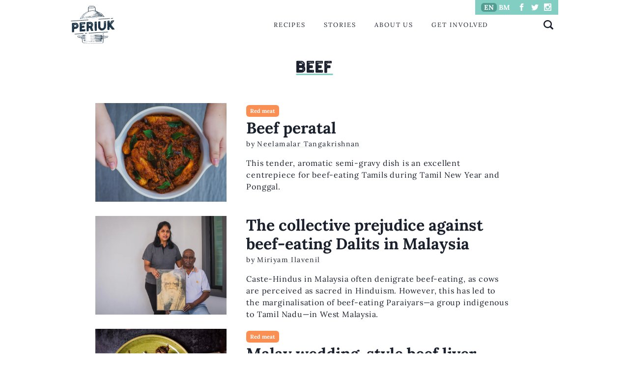

--- FILE ---
content_type: text/html
request_url: https://www.periuk.my/tag/beef/
body_size: 15112
content:
<!DOCTYPE html><html><head><meta charset="utf-8"><meta http-equiv="x-ua-compatible" content="ie=edge"><meta name="viewport" content="width=device-width,initial-scale=1,shrink-to-fit=no"><link rel="preconnect" href="https://fonts.gstatic.com/" crossorigin="true"><script defer="" src="https://cdn.ampproject.org/v0.js?1743601345200"></script><meta name="p:domain_verify" content="4cfafe0f265b2ddf824233251b9793e2"><style data-href="/styles.1ca7e2e282406e8bc600.css" id="gatsby-global-css">.pagination{width:100%;display:grid;grid-auto-flow:column;justify-items:center;align-items:center}.pagination li{list-style:none;display:inline-block}.pagination li:not(.next):not(.previous) a{padding:15px;display:block}.pagination .next{justify-self:end}.pagination .previous{justify-self:start}@font-face{font-family:Holtzberg;src:url(/static/Holtzberg-Regular-f8cdf8a500fddd52951e1cca09ad4a02.otf) format("opentype")}@font-face{font-family:Lora;src:url(/static/Lora-VariableFont_wght-016e8a3db1b3e0086a60d9d7653ab1fc.ttf) format("truetype")}@font-face{font-family:Lora;src:url(/static/Lora-VariableFont_wght-016e8a3db1b3e0086a60d9d7653ab1fc.ttf) format("truetype");font-weight:700}@font-face{font-family:Lora;src:url(/static/Lora-Italic-VariableFont_wght-916cdb4f95efe220a5ca1310ca73fc66.ttf) format("truetype");font-style:italic}</style><meta name="generator" content="Gatsby 2.27.4"><title data-react-helmet="true">beef - Lifting the lid on Malaysian cooking | Periuk.my</title><link data-react-helmet="true" rel="canonical" href="https://www.periuk.my/tag/beef"><link data-react-helmet="true" sizes="180x180" href="/favicon/apple-touch-icon.png" rel="apple-touch-icon"><link data-react-helmet="true" sizes="32x32" href="/favicon/favicon-32x32.png" rel="icon"><link data-react-helmet="true" sizes="16x16" href="/favicon/favicon-16x16.png" rel="icon"><meta data-react-helmet="true" name="description" content="beef - Periuk aims to document stories and recipes of home cooks in Malaysia. We want to turn our attention to the everyday cooks among all communities in Malaysia, including those that are marginalised."><meta data-react-helmet="true" property="og:url" content="https://www.periuk.my/tag/beef"><meta data-react-helmet="true" property="og:title" content="beef - Lifting the lid on Malaysian cooking | Periuk.my"><meta data-react-helmet="true" property="twitter:title" content="beef - Lifting the lid on Malaysian cooking"><meta data-react-helmet="true" property="og:type" content="website"><meta data-react-helmet="true" property="og:image" content="https://www.periuk.my/periuk-large.png"><meta data-react-helmet="true" property="og:image:width" content="399"><meta data-react-helmet="true" property="og:image:height" content="344"><meta data-react-helmet="true" property="og:description" content="beef - Periuk aims to document stories and recipes of home cooks in Malaysia. We want to turn our attention to the everyday cooks among all communities in Malaysia, including those that are marginalised."><meta data-react-helmet="true" name="twitter:site" content="@periukmy"><meta data-react-helmet="true" name="twitter:card" content="summary"><script data-react-helmet="true">function check_desktopPostListButton(t){t.querySelectorAll(".post-list-hide")&&t.querySelectorAll(".post-list-hide").length||document.querySelector("#desktopPostList-show-more").classList.add("post-list-hide")}document.addEventListener("DOMContentLoaded",(function(){document.querySelector("#desktopPostList-show-more").addEventListener("click",(function(){var t=document.querySelector("#desktopPostList");t.querySelectorAll(".post-list-hide").forEach((function(t,e){e>=6||(t.classList.add("post-list-show"),t.classList.remove("post-list-hide"))})),check_desktopPostListButton(t)})),check_desktopPostListButton(document.querySelector("#desktopPostList"))}))</script><script data-react-helmet="true">function check_mobilePostListButton(t){t.querySelectorAll(".post-list-hide")&&t.querySelectorAll(".post-list-hide").length||document.querySelector("#mobilePostList-show-more").classList.add("post-list-hide")}document.addEventListener("DOMContentLoaded",(function(){document.querySelector("#mobilePostList-show-more").addEventListener("click",(function(){var t=document.querySelector("#mobilePostList");t.querySelectorAll(".post-list-hide").forEach((function(t,e){e>=6||(t.classList.add("post-list-show"),t.classList.remove("post-list-hide"))})),check_mobilePostListButton(t)})),check_mobilePostListButton(document.querySelector("#mobilePostList"))}))</script><link rel="sitemap" type="application/xml" href="/sitemap.xml"></head><body><div id="___gatsby"><style data-emotion="css-global 1syi0wy">html{line-height:1.5;-webkit-text-size-adjust:100%;font-family:system-ui,sans-serif;-webkit-font-smoothing:antialiased;text-rendering:optimizeLegibility;-moz-osx-font-smoothing:grayscale;touch-action:manipulation}body{position:relative;min-height:100%;font-feature-settings:'kern'}*,::after,::before{border-width:0;border-style:solid;box-sizing:border-box}main{display:block}hr{border-top-width:1px;box-sizing:content-box;height:0;overflow:visible}code,kbd,pre,samp{font-family:SFMono-Regular,Menlo,Monaco,Consolas,monospace;font-size:1em}a{background-color:transparent;color:inherit;-webkit-text-decoration:inherit;text-decoration:inherit}abbr[title]{border-bottom:none;-webkit-text-decoration:underline;text-decoration:underline;-webkit-text-decoration:underline dotted;-webkit-text-decoration:underline dotted;text-decoration:underline dotted}b,strong{font-weight:700}small{font-size:80%}sub,sup{font-size:75%;line-height:0;position:relative;vertical-align:baseline}sub{bottom:-.25em}sup{top:-.5em}img{border-style:none}button,input,optgroup,select,textarea{font-family:inherit;font-size:100%;line-height:1.15;margin:0}button,input{overflow:visible}button,select{text-transform:none}[type=button]::-moz-focus-inner,[type=reset]::-moz-focus-inner,[type=submit]::-moz-focus-inner,button::-moz-focus-inner{border-style:none;padding:0}fieldset{padding:.35em .75em .625em}legend{box-sizing:border-box;color:inherit;display:table;max-width:100%;padding:0;white-space:normal}progress{vertical-align:baseline}textarea{overflow:auto}[type=checkbox],[type=radio]{box-sizing:border-box;padding:0}[type=number]::-webkit-inner-spin-button,[type=number]::-webkit-outer-spin-button{-webkit-appearance:none!important}input[type=number]{-moz-appearance:textfield}[type=search]{-webkit-appearance:textfield;outline-offset:-2px}[type=search]::-webkit-search-decoration{-webkit-appearance:none!important}::-webkit-file-upload-button{-webkit-appearance:button;font:inherit}details{display:block}summary{display:-webkit-box;display:-webkit-list-item;display:-ms-list-itembox;display:list-item}template{display:none}[hidden]{display:none!important}blockquote,body,dd,dl,figure,h1,h2,h3,h4,h5,h6,hr,p,pre{margin:0}button{background:0 0;padding:0}fieldset{margin:0;padding:0}ol,ul{margin:0;padding:0}textarea{resize:vertical}[role=button],button{cursor:pointer}button::-moz-focus-inner{border:0!important}table{border-collapse:collapse}h1,h2,h3,h4,h5,h6{font-size:inherit;font-weight:inherit}button,input,optgroup,select,textarea{padding:0;line-height:inherit;color:inherit}audio,canvas,embed,iframe,img,object,svg,video{display:block;vertical-align:middle}img,video{max-width:100%;height:auto}[data-js-focus-visible] :focus:not([data-focus-visible-added]){outline:0;box-shadow:none}select::-ms-expand{display:none}</style><style data-emotion="css-global yq1r7i">body{font-family:Lora,serif;color:#1a202c;background:#fff;-webkit-transition:background-color .2s;transition:background-color .2s;line-height:1.5}::-webkit-input-placeholder{color:#a0aec0}::-moz-placeholder{color:#a0aec0}:-ms-input-placeholder{color:#a0aec0}::placeholder{color:#a0aec0}*,::after,::before{border-color:#e2e8f0;word-wrap:break-word}ol,ul{list-style-position:inside;margin-bottom:1.5em}li{margin-bottom:1.5em}ol.compact-list,ol.compact-list>li,ul.compact-list,ul.compact-list>li{margin-bottom:0}.recipe-segment li,li span,p{letter-spacing:.05em}p a{font-weight:500;-webkit-text-decoration:underline;text-decoration:underline}div.wp-content p{margin-bottom:1.5em}div.wp-content ul>li{letter-spacing:.05em}.recipe-segment h1,.recipe-segment h2,.recipe-segment h3,.recipe-segment h4{margin-bottom:.5em}.recipe-segment p{margin-bottom:1rem}.feature-item h2{font-size:2em}@media screen and (min-width:40em){.feature-item h2{font-size:1.5em}}.post-list-show{display:block}.post-list-hide{display:none!important}.post-list-item.story h2{-webkit-display:-webkit-box;display:-webkit-box;-webkit-line-clamp:4;-webkit-box-orient:vertical;text-overflow:ellipsis;overflow:hidden;width:100%}.post-list-item.recipe h2{-webkit-display:-webkit-box;display:-webkit-box;-webkit-line-clamp:2;-webkit-box-orient:vertical;text-overflow:ellipsis;overflow:hidden;width:100%}post-list-item .info{height:calc(1.2em*3);display:block;overflow:hidden}amp-carousel{position:absolute!important;top:0;left:0;width:100%}amp-autocomplete,amp-autocomplete input{width:100%;text-align:right;font-family:Lora}#autocomplete-mobile amp-autocomplete{text-align:left}amp-autocomplete{border-top:3px solid #d86e63;border-bottom:0;border-right:0;border-left:0}amp-autocomplete input,amp-autocomplete input:focus{border:0;outline:0;background-color:#fffdf3}.i-amphtml-autocomplete-results{max-height:60vh}#autocomplete-input-mobile{border-radius:0}div#autocomplete-mobile::before,div#autocomplete::before{border-left:10px solid transparent;border-right:10px solid transparent;border-bottom:10px solid #d86e63;position:absolute;z-index:1000;top:-8px;right:10px;content:" "}#autocomplete-mobile .i-amphtml-autocomplete-results{margin-top:0;box-shadow:none}.search-entry{display:-webkit-box;display:-webkit-flex;display:-ms-flexbox;display:flex;-webkit-box-pack:justify;-webkit-justify-content:space-between;justify-content:space-between;padding:10px;border-bottom:1px solid #e5e5e5;margin-left:1em}.search-categories{font-style:italic;font-size:.8em;color:grey}.search-standfirst{color:grey}div.img-container{position:relative;height:0;overflow:hidden;background-color:#e5e5e5}.img-container-rect{padding-bottom:75%}.img-container-square{padding-bottom:100%;background:0 0!important}div.img-container img{position:absolute;top:0;left:0;width:100%;height:100%}div.accordion-involved-section{border:0;margin-bottom:10px;background-color:#fffdf3;height:100px;padding-right:0;width:100%}.flex-desktop-only{display:none}@media screen and (min-width:40em){.flex-desktop-only{display:-webkit-box;display:-webkit-flex;display:-ms-flexbox;display:flex}}#recipe-categories-menu a{width:100%}@media screen and (min-width:40em){#recipe-categories-menu a{width:23%}}div.recipe-categories{width:100%;padding-bottom:50%;-webkit-background-size:contain;background-size:contain;background-repeat:no-repeat}@media screen and (min-width:40em){div.recipe-categories{width:100%;padding-bottom:100%;margin-bottom:1em}}.clamp-four p{-webkit-line-clamp:4!important}.excerpt p{-webkit-display:-webkit-box;display:-webkit-box;-webkit-line-clamp:5;-webkit-box-orient:vertical;text-overflow:ellipsis;overflow:hidden;width:100%}#footer-menu .menu-item{width:50%;margin-top:1rem}div.gatsby-image-wrapper{width:100%!important}.wp-content figure,figure.img-figure{width:100%!important;margin-bottom:1.5em}.i-amphtml-slide-item>*{background-color:#fff;height:calc(100% + 2em)}.wp-caption-text{font-size:.75em;color:grey}.padded-left{padding-left:1em}blockquote{border-left:3px solid #d86e63;padding-left:2em}</style><style data-emotion="css-global 1syi0wy">html{line-height:1.5;-webkit-text-size-adjust:100%;font-family:system-ui,sans-serif;-webkit-font-smoothing:antialiased;text-rendering:optimizeLegibility;-moz-osx-font-smoothing:grayscale;touch-action:manipulation}body{position:relative;min-height:100%;font-feature-settings:'kern'}*,::after,::before{border-width:0;border-style:solid;box-sizing:border-box}main{display:block}hr{border-top-width:1px;box-sizing:content-box;height:0;overflow:visible}code,kbd,pre,samp{font-family:SFMono-Regular,Menlo,Monaco,Consolas,monospace;font-size:1em}a{background-color:transparent;color:inherit;-webkit-text-decoration:inherit;text-decoration:inherit}abbr[title]{border-bottom:none;-webkit-text-decoration:underline;text-decoration:underline;-webkit-text-decoration:underline dotted;-webkit-text-decoration:underline dotted;text-decoration:underline dotted}b,strong{font-weight:700}small{font-size:80%}sub,sup{font-size:75%;line-height:0;position:relative;vertical-align:baseline}sub{bottom:-.25em}sup{top:-.5em}img{border-style:none}button,input,optgroup,select,textarea{font-family:inherit;font-size:100%;line-height:1.15;margin:0}button,input{overflow:visible}button,select{text-transform:none}[type=button]::-moz-focus-inner,[type=reset]::-moz-focus-inner,[type=submit]::-moz-focus-inner,button::-moz-focus-inner{border-style:none;padding:0}fieldset{padding:.35em .75em .625em}legend{box-sizing:border-box;color:inherit;display:table;max-width:100%;padding:0;white-space:normal}progress{vertical-align:baseline}textarea{overflow:auto}[type=checkbox],[type=radio]{box-sizing:border-box;padding:0}[type=number]::-webkit-inner-spin-button,[type=number]::-webkit-outer-spin-button{-webkit-appearance:none!important}input[type=number]{-moz-appearance:textfield}[type=search]{-webkit-appearance:textfield;outline-offset:-2px}[type=search]::-webkit-search-decoration{-webkit-appearance:none!important}::-webkit-file-upload-button{-webkit-appearance:button;font:inherit}details{display:block}summary{display:-webkit-box;display:-webkit-list-item;display:-ms-list-itembox;display:list-item}template{display:none}[hidden]{display:none!important}blockquote,body,dd,dl,figure,h1,h2,h3,h4,h5,h6,hr,p,pre{margin:0}button{background:0 0;padding:0}fieldset{margin:0;padding:0}ol,ul{margin:0;padding:0}textarea{resize:vertical}[role=button],button{cursor:pointer}button::-moz-focus-inner{border:0!important}table{border-collapse:collapse}h1,h2,h3,h4,h5,h6{font-size:inherit;font-weight:inherit}button,input,optgroup,select,textarea{padding:0;line-height:inherit;color:inherit}audio,canvas,embed,iframe,img,object,svg,video{display:block;vertical-align:middle}img,video{max-width:100%;height:auto}[data-js-focus-visible] :focus:not([data-focus-visible-added]){outline:0;box-shadow:none}select::-ms-expand{display:none}</style><style data-emotion="css-global yq1r7i">body{font-family:Lora,serif;color:#1a202c;background:#fff;-webkit-transition:background-color .2s;transition:background-color .2s;line-height:1.5}::-webkit-input-placeholder{color:#a0aec0}::-moz-placeholder{color:#a0aec0}:-ms-input-placeholder{color:#a0aec0}::placeholder{color:#a0aec0}*,::after,::before{border-color:#e2e8f0;word-wrap:break-word}ol,ul{list-style-position:inside;margin-bottom:1.5em}li{margin-bottom:1.5em}ol.compact-list,ol.compact-list>li,ul.compact-list,ul.compact-list>li{margin-bottom:0}.recipe-segment li,li span,p{letter-spacing:.05em}p a{font-weight:500;-webkit-text-decoration:underline;text-decoration:underline}div.wp-content p{margin-bottom:1.5em}div.wp-content ul>li{letter-spacing:.05em}.recipe-segment h1,.recipe-segment h2,.recipe-segment h3,.recipe-segment h4{margin-bottom:.5em}.recipe-segment p{margin-bottom:1rem}.feature-item h2{font-size:2em}@media screen and (min-width:40em){.feature-item h2{font-size:1.5em}}.post-list-show{display:block}.post-list-hide{display:none!important}.post-list-item.story h2{-webkit-display:-webkit-box;display:-webkit-box;-webkit-line-clamp:4;-webkit-box-orient:vertical;text-overflow:ellipsis;overflow:hidden;width:100%}.post-list-item.recipe h2{-webkit-display:-webkit-box;display:-webkit-box;-webkit-line-clamp:2;-webkit-box-orient:vertical;text-overflow:ellipsis;overflow:hidden;width:100%}post-list-item .info{height:calc(1.2em*3);display:block;overflow:hidden}amp-carousel{position:absolute!important;top:0;left:0;width:100%}amp-autocomplete,amp-autocomplete input{width:100%;text-align:right;font-family:Lora}#autocomplete-mobile amp-autocomplete{text-align:left}amp-autocomplete{border-top:3px solid #d86e63;border-bottom:0;border-right:0;border-left:0}amp-autocomplete input,amp-autocomplete input:focus{border:0;outline:0;background-color:#fffdf3}.i-amphtml-autocomplete-results{max-height:60vh}#autocomplete-input-mobile{border-radius:0}div#autocomplete-mobile::before,div#autocomplete::before{border-left:10px solid transparent;border-right:10px solid transparent;border-bottom:10px solid #d86e63;position:absolute;z-index:1000;top:-8px;right:10px;content:" "}#autocomplete-mobile .i-amphtml-autocomplete-results{margin-top:0;box-shadow:none}.search-entry{display:-webkit-box;display:-webkit-flex;display:-ms-flexbox;display:flex;-webkit-box-pack:justify;-webkit-justify-content:space-between;justify-content:space-between;padding:10px;border-bottom:1px solid #e5e5e5;margin-left:1em}.search-categories{font-style:italic;font-size:.8em;color:grey}.search-standfirst{color:grey}div.img-container{position:relative;height:0;overflow:hidden;background-color:#e5e5e5}.img-container-rect{padding-bottom:75%}.img-container-square{padding-bottom:100%;background:0 0!important}div.img-container img{position:absolute;top:0;left:0;width:100%;height:100%}div.accordion-involved-section{border:0;margin-bottom:10px;background-color:#fffdf3;height:100px;padding-right:0;width:100%}.flex-desktop-only{display:none}@media screen and (min-width:40em){.flex-desktop-only{display:-webkit-box;display:-webkit-flex;display:-ms-flexbox;display:flex}}#recipe-categories-menu a{width:100%}@media screen and (min-width:40em){#recipe-categories-menu a{width:23%}}div.recipe-categories{width:100%;padding-bottom:50%;-webkit-background-size:contain;background-size:contain;background-repeat:no-repeat}@media screen and (min-width:40em){div.recipe-categories{width:100%;padding-bottom:100%;margin-bottom:1em}}.clamp-four p{-webkit-line-clamp:4!important}.excerpt p{-webkit-display:-webkit-box;display:-webkit-box;-webkit-line-clamp:5;-webkit-box-orient:vertical;text-overflow:ellipsis;overflow:hidden;width:100%}#footer-menu .menu-item{width:50%;margin-top:1rem}div.gatsby-image-wrapper{width:100%!important}.wp-content figure,figure.img-figure{width:100%!important;margin-bottom:1.5em}.i-amphtml-slide-item>*{background-color:#fff;height:calc(100% + 2em)}.wp-caption-text{font-size:.75em;color:grey}.padded-left{padding-left:1em}blockquote{border-left:3px solid #d86e63;padding-left:2em}</style><div style="outline:0" tabindex="-1" id="gatsby-focus-wrapper"><div id="top" class="css-0"><style data-emotion="css om6o2w">.css-om6o2w{display:grid;max-width:100%;width:1024px;-webkit-align-self:center;-ms-flex-item-align:center;align-self:center}</style><div style="margin:0 auto" class="css-om6o2w"><style data-emotion="css gnwxfv">.css-gnwxfv{padding-left:1rem;padding-right:1rem;margin-top:.75rem;margin-bottom:1.5rem;height:80px}</style><div class="css-gnwxfv"><style data-emotion="css 1hjdqla">.css-1hjdqla{display:-webkit-box;display:-webkit-flex;display:-ms-flexbox;display:flex;-webkit-align-items:center;-webkit-box-align:center;-ms-flex-align:center;align-items:center;-webkit-box-pack:justify;-webkit-justify-content:space-between;justify-content:space-between;-webkit-flex-direction:row;-ms-flex-direction:row;flex-direction:row;position:relative}.css-1hjdqla>:not(style)~:not(style){margin-left:.5rem;margin-top:0}@media screen and (min-width:40em){.css-1hjdqla{display:none}}</style><div class="chakra-stack css-1hjdqla"><button on="tap:sidebar.toggle"><style data-emotion="css c2uxn6">.css-c2uxn6{width:30px;height:30px}</style><svg stroke="currentColor" fill="currentColor" stroke-width="0" viewBox="0 0 512 512" class="css-c2uxn6" height="1em" width="1em" xmlns="http://www.w3.org/2000/svg"><path d="M32 96v64h448V96H32zm0 128v64h448v-64H32zm0 128v64h448v-64H32z"></path></svg></button><a href="/"><div class="css-0"><img width="90" height="90" alt="Periuk logo" title="Periuk logo" src="/static/periuk-compressed-128a7fa9cea5d2329b843569a56badb9.svg"></div></a><button id="search-icon" on="tap:autocomplete-mobile.toggleVisibility,autocomplete-input-mobile.focus"><style data-emotion="css 1kkw8p">.css-1kkw8p{width:30px;height:30px;padding:.25rem}</style><style data-emotion="css 1mlogsj">.css-1mlogsj{width:1em;height:1em;display:inline-block;line-height:1em;-webkit-flex-shrink:0;-ms-flex-negative:0;flex-shrink:0;color:currentColor;vertical-align:middle;width:30px;height:30px;padding:.25rem}</style><svg viewBox="0 0 24 24" focusable="false" class="chakra-icon css-1mlogsj"><path fill="currentColor" d="M23.414,20.591l-4.645-4.645a10.256,10.256,0,1,0-2.828,2.829l4.645,4.644a2.025,2.025,0,0,0,2.828,0A2,2,0,0,0,23.414,20.591ZM10.25,3.005A7.25,7.25,0,1,1,3,10.255,7.258,7.258,0,0,1,10.25,3.005Z"></path></svg></button><style data-emotion="css 1oexivu">.css-1oexivu{position:absolute;bottom:-60px;right:-1rem;left:-1.5rem;z-index:100}</style><div id="autocomplete-mobile" hidden="" class="css-1oexivu"><form method="post" target="_top" onsubmit="return event.preventDefault(),!1"><amp-autocomplete filter="substring" src="/posts-index-en.js?1743601345164" filter-value="internal" on="select:AMP.navigateTo(url=event.value)"><input id="autocomplete-input-mobile" placeholder="Search" autofocus="true"><template type="amp-mustache"><div data-value="{{uri}}" class="search-entry"><div class="search-title">{{title}} · <span class="search-standfirst">{{standfirst}}</span></div><div class="search-categories">{{categories}}</div></div></template></amp-autocomplete></form></div></div><style data-emotion="css 9y60rk">.css-9y60rk{display:none;-webkit-align-items:center;-webkit-box-align:center;-ms-flex-align:center;align-items:center;-webkit-box-pack:justify;-webkit-justify-content:space-between;justify-content:space-between;-webkit-flex-direction:row;-ms-flex-direction:row;flex-direction:row}.css-9y60rk>:not(style)~:not(style){margin-left:.5rem;margin-top:0}@media screen and (min-width:40em){.css-9y60rk{display:-webkit-box;display:-webkit-flex;display:-ms-flexbox;display:flex}}</style><div class="chakra-stack css-9y60rk"><a href="/"><div class="css-0"><img width="90" height="90" alt="Periuk logo" title="Periuk logo" src="/static/periuk-compressed-128a7fa9cea5d2329b843569a56badb9.svg"></div></a><style data-emotion="css w56oqh">.css-w56oqh{width:15%}</style><div class="css-w56oqh"></div><style data-emotion="css hputy3">.css-hputy3{display:-webkit-box;display:-webkit-flex;display:-ms-flexbox;display:flex;-webkit-box-pack:space-evenly;-ms-flex-pack:space-evenly;-webkit-justify-content:space-evenly;justify-content:space-evenly;-webkit-flex-direction:row;-ms-flex-direction:row;flex-direction:row;width:50%;min-width:450px;text-transform:uppercase;font-size:.8em;letter-spacing:.15em}.css-hputy3>:not(style)~:not(style){margin-left:.5rem;margin-top:0}</style><div class="chakra-stack css-hputy3"><div class="menu-item css-0"><a href="/recipes/">Recipes</a></div><div class="menu-item css-0"><a href="/stories/">Stories</a></div><div class="menu-item css-0"><a href="/about-us/">About Us</a></div><div class="menu-item css-0"><a href="/get-involved/">Get Involved</a></div></div><style data-emotion="css 79elbk">.css-79elbk{position:relative}</style><div class="css-79elbk"><style data-emotion="css 134bmdu">.css-134bmdu{position:absolute;display:-webkit-box;display:-webkit-flex;display:-ms-flexbox;display:flex;-webkit-align-items:center;-webkit-box-align:center;-ms-flex-align:center;align-items:center;top:-36px;right:0;height:30px;padding-left:.75rem;padding-right:.75rem;background-color:#82cec3}</style><div class="css-134bmdu"><style data-emotion="css kvcu9f">.css-kvcu9f{display:-webkit-inline-box;display:-webkit-inline-flex;display:-ms-inline-flexbox;display:inline-flex;-webkit-appearance:none;-moz-appearance:none;-ms-appearance:none;appearance:none;-webkit-align-items:center;-webkit-box-align:center;-ms-flex-align:center;align-items:center;-webkit-box-pack:center;-ms-flex-pack:center;-webkit-justify-content:center;justify-content:center;-webkit-transition:all 250ms;transition:all 250ms;-webkit-user-select:none;-moz-user-select:none;-ms-user-select:none;user-select:none;position:relative;white-space:nowrap;vertical-align:middle;outline:0;width:auto;line-height:normal;border-radius:.375rem;font-weight:600;height:auto;min-width:2rem;font-size:.875rem;padding-left:.75rem;padding-right:.75rem;padding:0;color:#fff;background-color:#519d91}.css-kvcu9f:focus,.css-kvcu9f[data-focus]{box-shadow:0 0 0 3px rgba(66,153,225,.6)}.css-kvcu9f[aria-disabled=true],.css-kvcu9f[aria-disabled=true]:focus,.css-kvcu9f[aria-disabled=true]:hover,.css-kvcu9f[data-disabled],.css-kvcu9f[data-disabled]:focus,.css-kvcu9f[data-disabled]:hover,.css-kvcu9f[disabled],.css-kvcu9f[disabled]:focus,.css-kvcu9f[disabled]:hover{opacity:.4;cursor:not-allowed;box-shadow:none}.css-kvcu9f:hover,.css-kvcu9f[data-hover]{-webkit-text-decoration:underline;text-decoration:underline}.css-kvcu9f:hover[aria-disabled=true],.css-kvcu9f:hover[aria-disabled=true]:focus,.css-kvcu9f:hover[aria-disabled=true]:hover,.css-kvcu9f:hover[data-disabled],.css-kvcu9f:hover[data-disabled]:focus,.css-kvcu9f:hover[data-disabled]:hover,.css-kvcu9f:hover[disabled],.css-kvcu9f:hover[disabled]:focus,.css-kvcu9f:hover[disabled]:hover,.css-kvcu9f[data-hover][aria-disabled=true],.css-kvcu9f[data-hover][aria-disabled=true]:focus,.css-kvcu9f[data-hover][aria-disabled=true]:hover,.css-kvcu9f[data-hover][data-disabled],.css-kvcu9f[data-hover][data-disabled]:focus,.css-kvcu9f[data-hover][data-disabled]:hover,.css-kvcu9f[data-hover][disabled],.css-kvcu9f[data-hover][disabled]:focus,.css-kvcu9f[data-hover][disabled]:hover{background:initial;-webkit-text-decoration:none;text-decoration:none}.css-kvcu9f:active,.css-kvcu9f[data-active]{color:#2d3748}</style><button type="button" class="chakra-button css-kvcu9f"><a href="/" class="lang-button lang-en">EN</a></button><style data-emotion="css 1lbxejk">.css-1lbxejk{display:-webkit-inline-box;display:-webkit-inline-flex;display:-ms-inline-flexbox;display:inline-flex;-webkit-appearance:none;-moz-appearance:none;-ms-appearance:none;appearance:none;-webkit-align-items:center;-webkit-box-align:center;-ms-flex-align:center;align-items:center;-webkit-box-pack:center;-ms-flex-pack:center;-webkit-justify-content:center;justify-content:center;-webkit-transition:all 250ms;transition:all 250ms;-webkit-user-select:none;-moz-user-select:none;-ms-user-select:none;user-select:none;position:relative;white-space:nowrap;vertical-align:middle;outline:0;width:auto;line-height:normal;border-radius:.375rem;font-weight:600;height:auto;min-width:2rem;font-size:.875rem;padding-left:.75rem;padding-right:.75rem;padding:0;color:#fff}.css-1lbxejk:focus,.css-1lbxejk[data-focus]{box-shadow:0 0 0 3px rgba(66,153,225,.6)}.css-1lbxejk[aria-disabled=true],.css-1lbxejk[aria-disabled=true]:focus,.css-1lbxejk[aria-disabled=true]:hover,.css-1lbxejk[data-disabled],.css-1lbxejk[data-disabled]:focus,.css-1lbxejk[data-disabled]:hover,.css-1lbxejk[disabled],.css-1lbxejk[disabled]:focus,.css-1lbxejk[disabled]:hover{opacity:.4;cursor:not-allowed;box-shadow:none}.css-1lbxejk:hover,.css-1lbxejk[data-hover]{-webkit-text-decoration:underline;text-decoration:underline}.css-1lbxejk:hover[aria-disabled=true],.css-1lbxejk:hover[aria-disabled=true]:focus,.css-1lbxejk:hover[aria-disabled=true]:hover,.css-1lbxejk:hover[data-disabled],.css-1lbxejk:hover[data-disabled]:focus,.css-1lbxejk:hover[data-disabled]:hover,.css-1lbxejk:hover[disabled],.css-1lbxejk:hover[disabled]:focus,.css-1lbxejk:hover[disabled]:hover,.css-1lbxejk[data-hover][aria-disabled=true],.css-1lbxejk[data-hover][aria-disabled=true]:focus,.css-1lbxejk[data-hover][aria-disabled=true]:hover,.css-1lbxejk[data-hover][data-disabled],.css-1lbxejk[data-hover][data-disabled]:focus,.css-1lbxejk[data-hover][data-disabled]:hover,.css-1lbxejk[data-hover][disabled],.css-1lbxejk[data-hover][disabled]:focus,.css-1lbxejk[data-hover][disabled]:hover{background:initial;-webkit-text-decoration:none;text-decoration:none}.css-1lbxejk:active,.css-1lbxejk[data-active]{color:#2d3748}</style><button type="button" class="chakra-button css-1lbxejk"><a href="/ms" class="lang-button lang-ms">BM</a></button><style data-emotion="css yikrym">.css-yikrym{width:20px}</style><div class="css-yikrym"></div><style data-emotion="css 1c5z1e">.css-1c5z1e{display:-webkit-box;display:-webkit-flex;display:-ms-flexbox;display:flex;-webkit-align-items:center;-webkit-box-align:center;-ms-flex-align:center;align-items:center;-webkit-box-pack:space-around;-ms-flex-pack:space-around;-webkit-justify-content:space-around;justify-content:space-around;-webkit-flex-direction:row;-ms-flex-direction:row;flex-direction:row;justify-items:center;width:100%}.css-1c5z1e>:not(style)~:not(style){margin-left:.5rem;margin-top:0}</style><div class="chakra-stack css-1c5z1e"><a target="_blank" rel="noreferrer" href="https://facebook.com/periukmy"><style data-emotion="css st85i1">.css-st85i1{width:15px;height:15px;color:#fff}</style><svg stroke="currentColor" fill="currentColor" stroke-width="0" version="1.1" viewBox="0 0 16 16" class="css-st85i1" height="1em" width="1em" xmlns="http://www.w3.org/2000/svg"><path d="M9.5 3h2.5v-3h-2.5c-1.93 0-3.5 1.57-3.5 3.5v1.5h-2v3h2v8h3v-8h2.5l0.5-3h-3v-1.5c0-0.271 0.229-0.5 0.5-0.5z"></path></svg></a><a target="_blank" rel="noreferrer" href="https://twitter.com/periukmy"><svg stroke="currentColor" fill="currentColor" stroke-width="0" version="1.1" viewBox="0 0 16 16" class="css-st85i1" height="1em" width="1em" xmlns="http://www.w3.org/2000/svg"><path d="M16 3.538c-0.588 0.263-1.222 0.438-1.884 0.516 0.678-0.406 1.197-1.050 1.444-1.816-0.634 0.375-1.338 0.65-2.084 0.797-0.6-0.638-1.453-1.034-2.397-1.034-1.813 0-3.281 1.469-3.281 3.281 0 0.256 0.028 0.506 0.084 0.747-2.728-0.138-5.147-1.444-6.766-3.431-0.281 0.484-0.444 1.050-0.444 1.65 0 1.138 0.578 2.144 1.459 2.731-0.538-0.016-1.044-0.166-1.488-0.409 0 0.013 0 0.028 0 0.041 0 1.591 1.131 2.919 2.634 3.219-0.275 0.075-0.566 0.116-0.866 0.116-0.212 0-0.416-0.022-0.619-0.059 0.419 1.303 1.631 2.253 3.066 2.281-1.125 0.881-2.538 1.406-4.078 1.406-0.266 0-0.525-0.016-0.784-0.047 1.456 0.934 3.181 1.475 5.034 1.475 6.037 0 9.341-5.003 9.341-9.341 0-0.144-0.003-0.284-0.009-0.425 0.641-0.459 1.197-1.038 1.637-1.697z"></path></svg></a><a target="_blank" rel="noreferrer" href="https://instagram.com/periukmy"><svg stroke="currentColor" fill="currentColor" stroke-width="0" version="1.1" viewBox="0 0 16 16" class="css-st85i1" height="1em" width="1em" xmlns="http://www.w3.org/2000/svg"><path d="M14.5 0h-13c-0.825 0-1.5 0.675-1.5 1.5v13c0 0.825 0.675 1.5 1.5 1.5h13c0.825 0 1.5-0.675 1.5-1.5v-13c0-0.825-0.675-1.5-1.5-1.5zM11 2.5c0-0.275 0.225-0.5 0.5-0.5h2c0.275 0 0.5 0.225 0.5 0.5v2c0 0.275-0.225 0.5-0.5 0.5h-2c-0.275 0-0.5-0.225-0.5-0.5v-2zM8 5c1.656 0 3 1.344 3 3s-1.344 3-3 3c-1.656 0-3-1.344-3-3s1.344-3 3-3zM14 13.5v0c0 0.275-0.225 0.5-0.5 0.5h-11c-0.275 0-0.5-0.225-0.5-0.5v0-6.5h1.1c-0.066 0.322-0.1 0.656-0.1 1 0 2.762 2.237 5 5 5s5-2.238 5-5c0-0.344-0.034-0.678-0.1-1h1.1v6.5z"></path></svg></a></div></div><style data-emotion="css leu98a">.css-leu98a{display:-webkit-inline-box;display:-webkit-inline-flex;display:-ms-inline-flexbox;display:inline-flex;-webkit-appearance:none;-moz-appearance:none;-ms-appearance:none;appearance:none;-webkit-align-items:center;-webkit-box-align:center;-ms-flex-align:center;align-items:center;-webkit-box-pack:center;-ms-flex-pack:center;-webkit-justify-content:center;justify-content:center;-webkit-transition:all 250ms;transition:all 250ms;-webkit-user-select:none;-moz-user-select:none;-ms-user-select:none;user-select:none;position:relative;white-space:nowrap;vertical-align:middle;outline:0;width:30px;line-height:1.2;border-radius:.375rem;font-weight:600;height:30px;min-width:2.5rem;font-size:1.2rem;padding-left:1rem;padding-right:1rem;color:inherit;padding:0}.css-leu98a:focus,.css-leu98a[data-focus]{box-shadow:0 0 0 3px rgba(66,153,225,.6)}.css-leu98a[aria-disabled=true],.css-leu98a[aria-disabled=true]:focus,.css-leu98a[aria-disabled=true]:hover,.css-leu98a[data-disabled],.css-leu98a[data-disabled]:focus,.css-leu98a[data-disabled]:hover,.css-leu98a[disabled],.css-leu98a[disabled]:focus,.css-leu98a[disabled]:hover{opacity:.4;cursor:not-allowed;box-shadow:none}.css-leu98a:hover,.css-leu98a[data-hover]{background:#edf2f7}.css-leu98a:hover[aria-disabled=true],.css-leu98a:hover[aria-disabled=true]:focus,.css-leu98a:hover[aria-disabled=true]:hover,.css-leu98a:hover[data-disabled],.css-leu98a:hover[data-disabled]:focus,.css-leu98a:hover[data-disabled]:hover,.css-leu98a:hover[disabled],.css-leu98a:hover[disabled]:focus,.css-leu98a:hover[disabled]:hover,.css-leu98a[data-hover][aria-disabled=true],.css-leu98a[data-hover][aria-disabled=true]:focus,.css-leu98a[data-hover][aria-disabled=true]:hover,.css-leu98a[data-hover][data-disabled],.css-leu98a[data-hover][data-disabled]:focus,.css-leu98a[data-hover][data-disabled]:hover,.css-leu98a[data-hover][disabled],.css-leu98a[data-hover][disabled]:focus,.css-leu98a[data-hover][disabled]:hover{background:initial}.css-leu98a:active,.css-leu98a[data-active]{background:#e2e8f0}</style><button type="button" class="chakra-button css-leu98a" id="search-icon" on="tap:autocomplete.toggleVisibility,autocomplete-input.focus"><style data-emotion="css onkibi">.css-onkibi{width:1em;height:1em;display:inline-block;line-height:1em;-webkit-flex-shrink:0;-ms-flex-negative:0;flex-shrink:0;color:currentColor;vertical-align:middle}</style><svg viewBox="0 0 24 24" focusable="false" class="chakra-icon css-onkibi" aria-hidden="true"><path fill="currentColor" d="M23.414,20.591l-4.645-4.645a10.256,10.256,0,1,0-2.828,2.829l4.645,4.644a2.025,2.025,0,0,0,2.828,0A2,2,0,0,0,23.414,20.591ZM10.25,3.005A7.25,7.25,0,1,1,3,10.255,7.258,7.258,0,0,1,10.25,3.005Z"></path></svg></button><style data-emotion="css 3x1q5a">.css-3x1q5a{position:absolute;top:2.5rem;right:0;width:50vw}</style><div id="autocomplete" hidden="" class="css-3x1q5a"><form method="post" target="_top" onsubmit="return event.preventDefault(),!1"><amp-autocomplete filter="substring" src="/posts-index-en.js?1743601345165" filter-value="internal" on="select:AMP.navigateTo(url=event.value)"><input id="autocomplete-input" placeholder="Search" autofocus="true"><template type="amp-mustache"><div data-value="{{uri}}" class="search-entry"><div class="search-title">{{title}} · <span class="search-standfirst">{{standfirst}}</span></div><div class="search-categories">{{categories}}</div></div></template></amp-autocomplete></form></div></div></div></div><div class="css-0"><style data-emotion="css q6n4wc">.css-q6n4wc{padding-left:1rem;padding-right:1rem}</style><div class="css-q6n4wc"><style data-emotion="css 9xkz1d">.css-9xkz1d{margin-bottom:3.5rem;display:-webkit-box;display:-webkit-flex;display:-ms-flexbox;display:flex;-webkit-box-pack:space-around;-ms-flex-pack:space-around;-webkit-justify-content:space-around;justify-content:space-around;-webkit-align-items:center;-webkit-box-align:center;-ms-flex-align:center;align-items:center;text-align:center}</style><div class="css-9xkz1d"><style data-emotion="css 94nyw5">.css-94nyw5{font-family:Holtzberg;font-weight:400;font-size:2em;line-height:1.33;-webkit-align-items:center;-webkit-box-align:center;-ms-flex-align:center;align-items:center;display:inline-block;text-align:center;text-transform:uppercase;-webkit-text-decoration:underline;text-decoration:underline}@media screen and (min-width:48em){.css-94nyw5{line-height:1.2}}</style><h2 class="chakra-heading css-94nyw5" style="text-decoration-color:#82cec3;text-decoration-thickness:5px">beef</h2></div><style data-emotion="css 348yom">.css-348yom{display:block}@media screen and (min-width:40em){.css-348yom{display:none}}</style><div class="css-348yom"><style data-emotion="css 2xtv5p">.css-2xtv5p{display:none}@media screen and (min-width:40em){.css-2xtv5p{display:block}}</style><div class="css-2xtv5p"><style data-emotion="css 1u4o4ke">.css-1u4o4ke{display:grid;grid-gap:1.5rem;grid-template-columns:repeat(2,47%);-webkit-box-pack:space-around;-ms-flex-pack:space-around;-webkit-justify-content:space-around;justify-content:space-around}@media screen and (min-width:40em){.css-1u4o4ke{grid-template-columns:repeat(3,31%)}}</style><div id="desktopPostList" class="css-1u4o4ke"><div class="post-list-show css-0"><style data-emotion="css 13j1osc">.css-13j1osc{width:100%;margin-top:.25rem;margin-bottom:2.5rem;position:relative}@media screen and (min-width:40em){.css-13j1osc{margin-bottom:1.25rem}}</style><div class="post-list-item recipe css-13j1osc"><a href="/recipes/beef-peratal/"><style data-emotion="css 151yrxt">.css-151yrxt{margin-bottom:.25rem;width:99%;max-width:100%}</style><div class="css-151yrxt"><div class="css-0"><div class="img-container img-container-rect css-0"><figure class="img-figure"><picture><source type="image/webp" srcset="/static/d94784429e894253a380c0820701d04d/5c207/PSto-Dalit-Cuisine-12-Food-1.webp 192w, /static/d94784429e894253a380c0820701d04d/128e7/PSto-Dalit-Cuisine-12-Food-1.webp 384w, /static/d94784429e894253a380c0820701d04d/70f97/PSto-Dalit-Cuisine-12-Food-1.webp 768w, /static/d94784429e894253a380c0820701d04d/21aa8/PSto-Dalit-Cuisine-12-Food-1.webp 900w" sizes="(-webkit-min-device-pixel-ratio: 3) and (max-width: 727px) calc(364px/4),
  (min-resolution: 3dppx) and (max-width: 727px) calc(364px/4),
  (-webkit-min-device-pixel-ratio: 2) and (max-width: 727px) calc(364px/2),
  (min-resolution: 2dppx) and (max-width: 727px) calc(364px/2),
  364px
  "><source type="image/jpeg" srcset="/static/d94784429e894253a380c0820701d04d/7117e/PSto-Dalit-Cuisine-12-Food-1.jpg 192w, /static/d94784429e894253a380c0820701d04d/bae3a/PSto-Dalit-Cuisine-12-Food-1.jpg 384w, /static/d94784429e894253a380c0820701d04d/f6085/PSto-Dalit-Cuisine-12-Food-1.jpg 768w, /static/d94784429e894253a380c0820701d04d/127b8/PSto-Dalit-Cuisine-12-Food-1.jpg 900w" sizes="(-webkit-min-device-pixel-ratio: 3) and (max-width: 727px) calc(364px/4),
  (min-resolution: 3dppx) and (max-width: 727px) calc(364px/4),
  (-webkit-min-device-pixel-ratio: 2) and (max-width: 727px) calc(364px/2),
  (min-resolution: 2dppx) and (max-width: 727px) calc(364px/2),
  364px
  "><img alt="Beef peratal" title="Beef peratal" srcset="/static/d94784429e894253a380c0820701d04d/7117e/PSto-Dalit-Cuisine-12-Food-1.jpg 192w, /static/d94784429e894253a380c0820701d04d/bae3a/PSto-Dalit-Cuisine-12-Food-1.jpg 384w, /static/d94784429e894253a380c0820701d04d/f6085/PSto-Dalit-Cuisine-12-Food-1.jpg 768w, /static/d94784429e894253a380c0820701d04d/127b8/PSto-Dalit-Cuisine-12-Food-1.jpg 900w" loading="lazy" sizes="(-webkit-min-device-pixel-ratio: 3) and (max-width: 727px) calc(364px/4),
  (min-resolution: 3dppx) and (max-width: 727px) calc(364px/4),
  (-webkit-min-device-pixel-ratio: 2) and (max-width: 727px) calc(364px/2),
  (min-resolution: 2dppx) and (max-width: 727px) calc(364px/2),
  364px
  "></picture></figure></div></div></div></a><a href="/ingredients/red-meat/"><style data-emotion="css 1jyr3l0">.css-1jyr3l0{display:-webkit-inline-box;display:-webkit-inline-flex;display:-ms-inline-flexbox;display:inline-flex;-webkit-appearance:none;-moz-appearance:none;-ms-appearance:none;appearance:none;-webkit-align-items:center;-webkit-box-align:center;-ms-flex-align:center;align-items:center;-webkit-box-pack:center;-ms-flex-pack:center;-webkit-justify-content:center;justify-content:center;-webkit-transition:all 250ms;transition:all 250ms;-webkit-user-select:none;-moz-user-select:none;-ms-user-select:none;user-select:none;position:relative;white-space:nowrap;vertical-align:middle;outline:0;width:auto;line-height:1.2;border-radius:.375rem;font-weight:600;height:1.5rem;min-width:1.5rem;font-size:.7rem;padding-left:.5rem;padding-right:.5rem;background:#fa8f53;color:#fff;margin-top:.25rem;margin-bottom:.25rem}.css-1jyr3l0:focus,.css-1jyr3l0[data-focus]{box-shadow:0 0 0 3px rgba(66,153,225,.6)}.css-1jyr3l0[aria-disabled=true],.css-1jyr3l0[aria-disabled=true]:focus,.css-1jyr3l0[aria-disabled=true]:hover,.css-1jyr3l0[data-disabled],.css-1jyr3l0[data-disabled]:focus,.css-1jyr3l0[data-disabled]:hover,.css-1jyr3l0[disabled],.css-1jyr3l0[disabled]:focus,.css-1jyr3l0[disabled]:hover{opacity:.4;cursor:not-allowed;box-shadow:none}.css-1jyr3l0:hover,.css-1jyr3l0[data-hover]{background:#c05621}.css-1jyr3l0:hover[aria-disabled=true],.css-1jyr3l0:hover[aria-disabled=true]:focus,.css-1jyr3l0:hover[aria-disabled=true]:hover,.css-1jyr3l0:hover[data-disabled],.css-1jyr3l0:hover[data-disabled]:focus,.css-1jyr3l0:hover[data-disabled]:hover,.css-1jyr3l0:hover[disabled],.css-1jyr3l0:hover[disabled]:focus,.css-1jyr3l0:hover[disabled]:hover,.css-1jyr3l0[data-hover][aria-disabled=true],.css-1jyr3l0[data-hover][aria-disabled=true]:focus,.css-1jyr3l0[data-hover][aria-disabled=true]:hover,.css-1jyr3l0[data-hover][data-disabled],.css-1jyr3l0[data-hover][data-disabled]:focus,.css-1jyr3l0[data-hover][data-disabled]:hover,.css-1jyr3l0[data-hover][disabled],.css-1jyr3l0[data-hover][disabled]:focus,.css-1jyr3l0[data-hover][disabled]:hover{background:#fa8f53}.css-1jyr3l0:active,.css-1jyr3l0[data-active]{background:#9c4221}</style><button type="button" class="chakra-button css-1jyr3l0">Red meat</button></a><div class="css-0"><a href="/recipes/beef-peratal/"><style data-emotion="css 11q536h">.css-11q536h{font-family:Lora,serif;font-weight:700;font-size:1.05rem;line-height:1.33}@media screen and (min-width:40em){.css-11q536h{font-size:1.2rem}}@media screen and (min-width:48em){.css-11q536h{line-height:1.2}}</style><h2 class="chakra-heading css-11q536h">Beef peratal</h2></a><div class="post-info css-0"><a href="/user/neelamar"><style data-emotion="css 1hji96c">.css-1hji96c{font-size:.875rem;display:inline;letter-spacing:.1em}</style><span class="chakra-text css-1hji96c">by</span> <style data-emotion="css q3zmrn">.css-q3zmrn{font-size:.875rem;-webkit-text-decoration:underline;text-decoration:underline;display:inline;letter-spacing:.1em}</style><span class="chakra-text css-q3zmrn" style="text-decoration-color:#e5e5e5">Neelamalar Tangakrishnan</span></a></div></div></div></div><div class="post-list-show css-0"><div class="post-list-item recipe css-13j1osc"><a href="/stories/the-collective-prejudice-against-beef-eating-dalits-in-malaysia/"><div class="css-151yrxt"><div class="css-0"><div class="img-container img-container-rect css-0"><figure class="img-figure"><picture><source type="image/webp" srcset="/static/2968cc912d61dd4717ee8bb6d74d4cac/5c207/PSto-Dalit-Cuisine-6-People.webp 192w, /static/2968cc912d61dd4717ee8bb6d74d4cac/128e7/PSto-Dalit-Cuisine-6-People.webp 384w, /static/2968cc912d61dd4717ee8bb6d74d4cac/70f97/PSto-Dalit-Cuisine-6-People.webp 768w, /static/2968cc912d61dd4717ee8bb6d74d4cac/21aa8/PSto-Dalit-Cuisine-6-People.webp 900w" sizes="(-webkit-min-device-pixel-ratio: 3) and (max-width: 727px) calc(364px/4),
  (min-resolution: 3dppx) and (max-width: 727px) calc(364px/4),
  (-webkit-min-device-pixel-ratio: 2) and (max-width: 727px) calc(364px/2),
  (min-resolution: 2dppx) and (max-width: 727px) calc(364px/2),
  364px
  "><source type="image/jpeg" srcset="/static/2968cc912d61dd4717ee8bb6d74d4cac/7117e/PSto-Dalit-Cuisine-6-People.jpg 192w, /static/2968cc912d61dd4717ee8bb6d74d4cac/bae3a/PSto-Dalit-Cuisine-6-People.jpg 384w, /static/2968cc912d61dd4717ee8bb6d74d4cac/f6085/PSto-Dalit-Cuisine-6-People.jpg 768w, /static/2968cc912d61dd4717ee8bb6d74d4cac/127b8/PSto-Dalit-Cuisine-6-People.jpg 900w" sizes="(-webkit-min-device-pixel-ratio: 3) and (max-width: 727px) calc(364px/4),
  (min-resolution: 3dppx) and (max-width: 727px) calc(364px/4),
  (-webkit-min-device-pixel-ratio: 2) and (max-width: 727px) calc(364px/2),
  (min-resolution: 2dppx) and (max-width: 727px) calc(364px/2),
  364px
  "><img alt="The collective prejudice against beef-eating Dalits in Malaysia" title="The collective prejudice against beef-eating Dalits in Malaysia" srcset="/static/2968cc912d61dd4717ee8bb6d74d4cac/7117e/PSto-Dalit-Cuisine-6-People.jpg 192w, /static/2968cc912d61dd4717ee8bb6d74d4cac/bae3a/PSto-Dalit-Cuisine-6-People.jpg 384w, /static/2968cc912d61dd4717ee8bb6d74d4cac/f6085/PSto-Dalit-Cuisine-6-People.jpg 768w, /static/2968cc912d61dd4717ee8bb6d74d4cac/127b8/PSto-Dalit-Cuisine-6-People.jpg 900w" loading="lazy" sizes="(-webkit-min-device-pixel-ratio: 3) and (max-width: 727px) calc(364px/4),
  (min-resolution: 3dppx) and (max-width: 727px) calc(364px/4),
  (-webkit-min-device-pixel-ratio: 2) and (max-width: 727px) calc(364px/2),
  (min-resolution: 2dppx) and (max-width: 727px) calc(364px/2),
  364px
  "></picture></figure></div></div></div></a><a href="/stories/history-culture/"><style data-emotion="css jtbgv1">.css-jtbgv1{display:-webkit-inline-box;display:-webkit-inline-flex;display:-ms-inline-flexbox;display:inline-flex;-webkit-appearance:none;-moz-appearance:none;-ms-appearance:none;appearance:none;-webkit-align-items:center;-webkit-box-align:center;-ms-flex-align:center;align-items:center;-webkit-box-pack:center;-ms-flex-pack:center;-webkit-justify-content:center;justify-content:center;-webkit-transition:all 250ms;transition:all 250ms;-webkit-user-select:none;-moz-user-select:none;-ms-user-select:none;user-select:none;position:relative;white-space:nowrap;vertical-align:middle;outline:0;width:auto;line-height:1.2;border-radius:.375rem;font-weight:600;height:1.5rem;min-width:1.5rem;font-size:.7rem;padding-left:.5rem;padding-right:.5rem;background:#d86e63;color:#fff;margin-top:.25rem;margin-bottom:.25rem}.css-jtbgv1:focus,.css-jtbgv1[data-focus]{box-shadow:0 0 0 3px rgba(66,153,225,.6)}.css-jtbgv1[aria-disabled=true],.css-jtbgv1[aria-disabled=true]:focus,.css-jtbgv1[aria-disabled=true]:hover,.css-jtbgv1[data-disabled],.css-jtbgv1[data-disabled]:focus,.css-jtbgv1[data-disabled]:hover,.css-jtbgv1[disabled],.css-jtbgv1[disabled]:focus,.css-jtbgv1[disabled]:hover{opacity:.4;cursor:not-allowed;box-shadow:none}.css-jtbgv1:hover,.css-jtbgv1[data-hover]{background:#c53030}.css-jtbgv1:hover[aria-disabled=true],.css-jtbgv1:hover[aria-disabled=true]:focus,.css-jtbgv1:hover[aria-disabled=true]:hover,.css-jtbgv1:hover[data-disabled],.css-jtbgv1:hover[data-disabled]:focus,.css-jtbgv1:hover[data-disabled]:hover,.css-jtbgv1:hover[disabled],.css-jtbgv1:hover[disabled]:focus,.css-jtbgv1:hover[disabled]:hover,.css-jtbgv1[data-hover][aria-disabled=true],.css-jtbgv1[data-hover][aria-disabled=true]:focus,.css-jtbgv1[data-hover][aria-disabled=true]:hover,.css-jtbgv1[data-hover][data-disabled],.css-jtbgv1[data-hover][data-disabled]:focus,.css-jtbgv1[data-hover][data-disabled]:hover,.css-jtbgv1[data-hover][disabled],.css-jtbgv1[data-hover][disabled]:focus,.css-jtbgv1[data-hover][disabled]:hover{background:#d86e63}.css-jtbgv1:active,.css-jtbgv1[data-active]{background:#9b2c2c}</style><button type="button" class="chakra-button css-jtbgv1">History &amp; culture</button></a><div class="css-0"><a href="/stories/the-collective-prejudice-against-beef-eating-dalits-in-malaysia/"><h2 class="chakra-heading css-11q536h">The collective prejudice against beef-eating Dalits in Malaysia</h2></a><div class="post-info css-0"><a href="/user/miriyam"><span class="chakra-text css-1hji96c">by</span> <span class="chakra-text css-q3zmrn" style="text-decoration-color:#e5e5e5">Miriyam Ilavenil</span></a></div></div></div></div><div class="post-list-show css-0"><div class="post-list-item recipe css-13j1osc"><a href="/recipes/malay-wedding-style-beef-liver/"><div class="css-151yrxt"><div class="css-0"><div class="img-container img-container-rect css-0"><figure class="img-figure"><picture><source type="image/webp" srcset="/static/c7f33a389a1f7c5dad09ec684df7263e/5c207/PRec-Beef-liver-scaled.webp 192w, /static/c7f33a389a1f7c5dad09ec684df7263e/128e7/PRec-Beef-liver-scaled.webp 384w, /static/c7f33a389a1f7c5dad09ec684df7263e/70f97/PRec-Beef-liver-scaled.webp 768w, /static/c7f33a389a1f7c5dad09ec684df7263e/16eaf/PRec-Beef-liver-scaled.webp 1152w, /static/c7f33a389a1f7c5dad09ec684df7263e/f4212/PRec-Beef-liver-scaled.webp 1536w, /static/c7f33a389a1f7c5dad09ec684df7263e/3e761/PRec-Beef-liver-scaled.webp 2560w" sizes="(-webkit-min-device-pixel-ratio: 3) and (max-width: 727px) calc(364px/4),
  (min-resolution: 3dppx) and (max-width: 727px) calc(364px/4),
  (-webkit-min-device-pixel-ratio: 2) and (max-width: 727px) calc(364px/2),
  (min-resolution: 2dppx) and (max-width: 727px) calc(364px/2),
  364px
  "><source type="image/jpeg" srcset="/static/c7f33a389a1f7c5dad09ec684df7263e/7117e/PRec-Beef-liver-scaled.jpg 192w, /static/c7f33a389a1f7c5dad09ec684df7263e/bae3a/PRec-Beef-liver-scaled.jpg 384w, /static/c7f33a389a1f7c5dad09ec684df7263e/f6085/PRec-Beef-liver-scaled.jpg 768w, /static/c7f33a389a1f7c5dad09ec684df7263e/a47b4/PRec-Beef-liver-scaled.jpg 1152w, /static/c7f33a389a1f7c5dad09ec684df7263e/98657/PRec-Beef-liver-scaled.jpg 1536w, /static/c7f33a389a1f7c5dad09ec684df7263e/09cbf/PRec-Beef-liver-scaled.jpg 2560w" sizes="(-webkit-min-device-pixel-ratio: 3) and (max-width: 727px) calc(364px/4),
  (min-resolution: 3dppx) and (max-width: 727px) calc(364px/4),
  (-webkit-min-device-pixel-ratio: 2) and (max-width: 727px) calc(364px/2),
  (min-resolution: 2dppx) and (max-width: 727px) calc(364px/2),
  364px
  "><img alt="Malay wedding-style beef liver" title="Malay wedding-style beef liver" srcset="/static/c7f33a389a1f7c5dad09ec684df7263e/7117e/PRec-Beef-liver-scaled.jpg 192w, /static/c7f33a389a1f7c5dad09ec684df7263e/bae3a/PRec-Beef-liver-scaled.jpg 384w, /static/c7f33a389a1f7c5dad09ec684df7263e/f6085/PRec-Beef-liver-scaled.jpg 768w, /static/c7f33a389a1f7c5dad09ec684df7263e/a47b4/PRec-Beef-liver-scaled.jpg 1152w, /static/c7f33a389a1f7c5dad09ec684df7263e/98657/PRec-Beef-liver-scaled.jpg 1536w, /static/c7f33a389a1f7c5dad09ec684df7263e/09cbf/PRec-Beef-liver-scaled.jpg 2560w" loading="lazy" sizes="(-webkit-min-device-pixel-ratio: 3) and (max-width: 727px) calc(364px/4),
  (min-resolution: 3dppx) and (max-width: 727px) calc(364px/4),
  (-webkit-min-device-pixel-ratio: 2) and (max-width: 727px) calc(364px/2),
  (min-resolution: 2dppx) and (max-width: 727px) calc(364px/2),
  364px
  "></picture></figure></div></div></div></a><a href="/ingredients/red-meat/"><button type="button" class="chakra-button css-1jyr3l0">Red meat</button></a><div class="css-0"><a href="/recipes/malay-wedding-style-beef-liver/"><h2 class="chakra-heading css-11q536h">Malay wedding-style beef liver</h2></a><div class="post-info css-0"><a href="/user/thealia"><span class="chakra-text css-1hji96c">by</span> <span class="chakra-text css-q3zmrn" style="text-decoration-color:#e5e5e5">Alia Ali<style data-emotion="css 1uhpxec">.css-1uhpxec{display:inline-block;margin-left:.5rem;margin-right:.5rem}</style><div class="css-1uhpxec"><img src="[data-uri]" width="20" alt="Alia Ali"></div></span></a></div></div></div></div><div class="post-list-show css-0"><div class="post-list-item recipe css-13j1osc"><a href="/recipes/fried-rendang/"><div class="css-151yrxt"><div class="css-0"><div class="img-container img-container-rect css-0"><figure class="img-figure"><picture><source type="image/webp" srcset="/static/491940e0aedb468af08f8d977eb37486/5c207/PRec-rendang-goreng-2-1-scaled.webp 192w, /static/491940e0aedb468af08f8d977eb37486/128e7/PRec-rendang-goreng-2-1-scaled.webp 384w, /static/491940e0aedb468af08f8d977eb37486/70f97/PRec-rendang-goreng-2-1-scaled.webp 768w, /static/491940e0aedb468af08f8d977eb37486/16eaf/PRec-rendang-goreng-2-1-scaled.webp 1152w, /static/491940e0aedb468af08f8d977eb37486/f4212/PRec-rendang-goreng-2-1-scaled.webp 1536w, /static/491940e0aedb468af08f8d977eb37486/3e761/PRec-rendang-goreng-2-1-scaled.webp 2560w" sizes="(-webkit-min-device-pixel-ratio: 3) and (max-width: 727px) calc(364px/4),
  (min-resolution: 3dppx) and (max-width: 727px) calc(364px/4),
  (-webkit-min-device-pixel-ratio: 2) and (max-width: 727px) calc(364px/2),
  (min-resolution: 2dppx) and (max-width: 727px) calc(364px/2),
  364px
  "><source type="image/jpeg" srcset="/static/491940e0aedb468af08f8d977eb37486/7117e/PRec-rendang-goreng-2-1-scaled.jpg 192w, /static/491940e0aedb468af08f8d977eb37486/bae3a/PRec-rendang-goreng-2-1-scaled.jpg 384w, /static/491940e0aedb468af08f8d977eb37486/f6085/PRec-rendang-goreng-2-1-scaled.jpg 768w, /static/491940e0aedb468af08f8d977eb37486/a47b4/PRec-rendang-goreng-2-1-scaled.jpg 1152w, /static/491940e0aedb468af08f8d977eb37486/98657/PRec-rendang-goreng-2-1-scaled.jpg 1536w, /static/491940e0aedb468af08f8d977eb37486/09cbf/PRec-rendang-goreng-2-1-scaled.jpg 2560w" sizes="(-webkit-min-device-pixel-ratio: 3) and (max-width: 727px) calc(364px/4),
  (min-resolution: 3dppx) and (max-width: 727px) calc(364px/4),
  (-webkit-min-device-pixel-ratio: 2) and (max-width: 727px) calc(364px/2),
  (min-resolution: 2dppx) and (max-width: 727px) calc(364px/2),
  364px
  "><img alt="Fried rendang" title="Fried rendang" srcset="/static/491940e0aedb468af08f8d977eb37486/7117e/PRec-rendang-goreng-2-1-scaled.jpg 192w, /static/491940e0aedb468af08f8d977eb37486/bae3a/PRec-rendang-goreng-2-1-scaled.jpg 384w, /static/491940e0aedb468af08f8d977eb37486/f6085/PRec-rendang-goreng-2-1-scaled.jpg 768w, /static/491940e0aedb468af08f8d977eb37486/a47b4/PRec-rendang-goreng-2-1-scaled.jpg 1152w, /static/491940e0aedb468af08f8d977eb37486/98657/PRec-rendang-goreng-2-1-scaled.jpg 1536w, /static/491940e0aedb468af08f8d977eb37486/09cbf/PRec-rendang-goreng-2-1-scaled.jpg 2560w" loading="lazy" sizes="(-webkit-min-device-pixel-ratio: 3) and (max-width: 727px) calc(364px/4),
  (min-resolution: 3dppx) and (max-width: 727px) calc(364px/4),
  (-webkit-min-device-pixel-ratio: 2) and (max-width: 727px) calc(364px/2),
  (min-resolution: 2dppx) and (max-width: 727px) calc(364px/2),
  364px
  "></picture></figure></div></div></div></a><a href="/ingredients/red-meat/"><button type="button" class="chakra-button css-1jyr3l0">Red meat</button></a><div class="css-0"><a href="/recipes/fried-rendang/"><h2 class="chakra-heading css-11q536h">Fried rendang</h2></a><div class="post-info css-0"><a href="/user/thealia"><span class="chakra-text css-1hji96c">by</span> <span class="chakra-text css-q3zmrn" style="text-decoration-color:#e5e5e5">Alia Ali<div class="css-1uhpxec"><img src="[data-uri]" width="20" alt="Alia Ali"></div></span></a></div></div></div></div></div><style data-emotion="css uo86j5">.css-uo86j5{display:-webkit-box;display:-webkit-flex;display:-ms-flexbox;display:flex;-webkit-align-items:center;-webkit-box-align:center;-ms-flex-align:center;align-items:center;-webkit-box-pack:center;-ms-flex-pack:center;-webkit-justify-content:center;justify-content:center;margin-top:.75rem}</style><div class="css-uo86j5"><style data-emotion="css 17hsc0">.css-17hsc0{display:-webkit-inline-box;display:-webkit-inline-flex;display:-ms-inline-flexbox;display:inline-flex;-webkit-appearance:none;-moz-appearance:none;-ms-appearance:none;appearance:none;-webkit-align-items:center;-webkit-box-align:center;-ms-flex-align:center;align-items:center;-webkit-box-pack:center;-ms-flex-pack:center;-webkit-justify-content:center;justify-content:center;-webkit-transition:all 250ms;transition:all 250ms;-webkit-user-select:none;-moz-user-select:none;-ms-user-select:none;user-select:none;position:relative;white-space:nowrap;vertical-align:middle;outline:0;width:auto;line-height:1.2;border-radius:.375rem;font-weight:600;height:2.5rem;min-width:2.5rem;font-size:1.2rem;padding-left:1rem;padding-right:1rem;background:#82cec3;color:#fff}.css-17hsc0:focus,.css-17hsc0[data-focus]{box-shadow:0 0 0 3px rgba(66,153,225,.6)}.css-17hsc0[aria-disabled=true],.css-17hsc0[aria-disabled=true]:focus,.css-17hsc0[aria-disabled=true]:hover,.css-17hsc0[data-disabled],.css-17hsc0[data-disabled]:focus,.css-17hsc0[data-disabled]:hover,.css-17hsc0[disabled],.css-17hsc0[disabled]:focus,.css-17hsc0[disabled]:hover{opacity:.4;cursor:not-allowed;box-shadow:none}.css-17hsc0:hover,.css-17hsc0[data-hover]{background:#2c7a7b}.css-17hsc0:hover[aria-disabled=true],.css-17hsc0:hover[aria-disabled=true]:focus,.css-17hsc0:hover[aria-disabled=true]:hover,.css-17hsc0:hover[data-disabled],.css-17hsc0:hover[data-disabled]:focus,.css-17hsc0:hover[data-disabled]:hover,.css-17hsc0:hover[disabled],.css-17hsc0:hover[disabled]:focus,.css-17hsc0:hover[disabled]:hover,.css-17hsc0[data-hover][aria-disabled=true],.css-17hsc0[data-hover][aria-disabled=true]:focus,.css-17hsc0[data-hover][aria-disabled=true]:hover,.css-17hsc0[data-hover][data-disabled],.css-17hsc0[data-hover][data-disabled]:focus,.css-17hsc0[data-hover][data-disabled]:hover,.css-17hsc0[data-hover][disabled],.css-17hsc0[data-hover][disabled]:focus,.css-17hsc0[data-hover][disabled]:hover{background:#82cec3}.css-17hsc0:active,.css-17hsc0[data-active]{background:#285e61}</style><button type="button" class="chakra-button css-17hsc0" id="desktopPostList-show-more">Show More</button></div></div><div class="css-348yom"><div id="mobilePostList" class="css-1u4o4ke"><div class="post-list-show css-0"><div class="post-list-item recipe css-13j1osc"><a href="/recipes/beef-peratal/"><div class="css-151yrxt"><div class="css-0"><div class="img-container img-container-rect css-0"><figure class="img-figure"><picture><source type="image/webp" srcset="/static/d94784429e894253a380c0820701d04d/5c207/PSto-Dalit-Cuisine-12-Food-1.webp 192w, /static/d94784429e894253a380c0820701d04d/128e7/PSto-Dalit-Cuisine-12-Food-1.webp 384w, /static/d94784429e894253a380c0820701d04d/70f97/PSto-Dalit-Cuisine-12-Food-1.webp 768w, /static/d94784429e894253a380c0820701d04d/21aa8/PSto-Dalit-Cuisine-12-Food-1.webp 900w" sizes="(-webkit-min-device-pixel-ratio: 3) and (max-width: 727px) calc(364px/4),
  (min-resolution: 3dppx) and (max-width: 727px) calc(364px/4),
  (-webkit-min-device-pixel-ratio: 2) and (max-width: 727px) calc(364px/2),
  (min-resolution: 2dppx) and (max-width: 727px) calc(364px/2),
  364px
  "><source type="image/jpeg" srcset="/static/d94784429e894253a380c0820701d04d/7117e/PSto-Dalit-Cuisine-12-Food-1.jpg 192w, /static/d94784429e894253a380c0820701d04d/bae3a/PSto-Dalit-Cuisine-12-Food-1.jpg 384w, /static/d94784429e894253a380c0820701d04d/f6085/PSto-Dalit-Cuisine-12-Food-1.jpg 768w, /static/d94784429e894253a380c0820701d04d/127b8/PSto-Dalit-Cuisine-12-Food-1.jpg 900w" sizes="(-webkit-min-device-pixel-ratio: 3) and (max-width: 727px) calc(364px/4),
  (min-resolution: 3dppx) and (max-width: 727px) calc(364px/4),
  (-webkit-min-device-pixel-ratio: 2) and (max-width: 727px) calc(364px/2),
  (min-resolution: 2dppx) and (max-width: 727px) calc(364px/2),
  364px
  "><img alt="Beef peratal" title="Beef peratal" srcset="/static/d94784429e894253a380c0820701d04d/7117e/PSto-Dalit-Cuisine-12-Food-1.jpg 192w, /static/d94784429e894253a380c0820701d04d/bae3a/PSto-Dalit-Cuisine-12-Food-1.jpg 384w, /static/d94784429e894253a380c0820701d04d/f6085/PSto-Dalit-Cuisine-12-Food-1.jpg 768w, /static/d94784429e894253a380c0820701d04d/127b8/PSto-Dalit-Cuisine-12-Food-1.jpg 900w" loading="lazy" sizes="(-webkit-min-device-pixel-ratio: 3) and (max-width: 727px) calc(364px/4),
  (min-resolution: 3dppx) and (max-width: 727px) calc(364px/4),
  (-webkit-min-device-pixel-ratio: 2) and (max-width: 727px) calc(364px/2),
  (min-resolution: 2dppx) and (max-width: 727px) calc(364px/2),
  364px
  "></picture></figure></div></div></div></a><a href="/ingredients/red-meat/"><button type="button" class="chakra-button css-1jyr3l0">Red meat</button></a><div class="css-0"><a href="/recipes/beef-peratal/"><h2 class="chakra-heading css-11q536h">Beef peratal</h2></a><div class="post-info css-0"><a href="/user/neelamar"><span class="chakra-text css-1hji96c">by</span> <span class="chakra-text css-q3zmrn" style="text-decoration-color:#e5e5e5">Neelamalar Tangakrishnan</span></a></div></div></div></div><div class="post-list-show css-0"><div class="post-list-item recipe css-13j1osc"><a href="/stories/the-collective-prejudice-against-beef-eating-dalits-in-malaysia/"><div class="css-151yrxt"><div class="css-0"><div class="img-container img-container-rect css-0"><figure class="img-figure"><picture><source type="image/webp" srcset="/static/2968cc912d61dd4717ee8bb6d74d4cac/5c207/PSto-Dalit-Cuisine-6-People.webp 192w, /static/2968cc912d61dd4717ee8bb6d74d4cac/128e7/PSto-Dalit-Cuisine-6-People.webp 384w, /static/2968cc912d61dd4717ee8bb6d74d4cac/70f97/PSto-Dalit-Cuisine-6-People.webp 768w, /static/2968cc912d61dd4717ee8bb6d74d4cac/21aa8/PSto-Dalit-Cuisine-6-People.webp 900w" sizes="(-webkit-min-device-pixel-ratio: 3) and (max-width: 727px) calc(364px/4),
  (min-resolution: 3dppx) and (max-width: 727px) calc(364px/4),
  (-webkit-min-device-pixel-ratio: 2) and (max-width: 727px) calc(364px/2),
  (min-resolution: 2dppx) and (max-width: 727px) calc(364px/2),
  364px
  "><source type="image/jpeg" srcset="/static/2968cc912d61dd4717ee8bb6d74d4cac/7117e/PSto-Dalit-Cuisine-6-People.jpg 192w, /static/2968cc912d61dd4717ee8bb6d74d4cac/bae3a/PSto-Dalit-Cuisine-6-People.jpg 384w, /static/2968cc912d61dd4717ee8bb6d74d4cac/f6085/PSto-Dalit-Cuisine-6-People.jpg 768w, /static/2968cc912d61dd4717ee8bb6d74d4cac/127b8/PSto-Dalit-Cuisine-6-People.jpg 900w" sizes="(-webkit-min-device-pixel-ratio: 3) and (max-width: 727px) calc(364px/4),
  (min-resolution: 3dppx) and (max-width: 727px) calc(364px/4),
  (-webkit-min-device-pixel-ratio: 2) and (max-width: 727px) calc(364px/2),
  (min-resolution: 2dppx) and (max-width: 727px) calc(364px/2),
  364px
  "><img alt="The collective prejudice against beef-eating Dalits in Malaysia" title="The collective prejudice against beef-eating Dalits in Malaysia" srcset="/static/2968cc912d61dd4717ee8bb6d74d4cac/7117e/PSto-Dalit-Cuisine-6-People.jpg 192w, /static/2968cc912d61dd4717ee8bb6d74d4cac/bae3a/PSto-Dalit-Cuisine-6-People.jpg 384w, /static/2968cc912d61dd4717ee8bb6d74d4cac/f6085/PSto-Dalit-Cuisine-6-People.jpg 768w, /static/2968cc912d61dd4717ee8bb6d74d4cac/127b8/PSto-Dalit-Cuisine-6-People.jpg 900w" loading="lazy" sizes="(-webkit-min-device-pixel-ratio: 3) and (max-width: 727px) calc(364px/4),
  (min-resolution: 3dppx) and (max-width: 727px) calc(364px/4),
  (-webkit-min-device-pixel-ratio: 2) and (max-width: 727px) calc(364px/2),
  (min-resolution: 2dppx) and (max-width: 727px) calc(364px/2),
  364px
  "></picture></figure></div></div></div></a><a href="/stories/history-culture/"><button type="button" class="chakra-button css-jtbgv1">History &amp; culture</button></a><div class="css-0"><a href="/stories/the-collective-prejudice-against-beef-eating-dalits-in-malaysia/"><h2 class="chakra-heading css-11q536h">The collective prejudice against beef-eating Dalits in Malaysia</h2></a><div class="post-info css-0"><a href="/user/miriyam"><span class="chakra-text css-1hji96c">by</span> <span class="chakra-text css-q3zmrn" style="text-decoration-color:#e5e5e5">Miriyam Ilavenil</span></a></div></div></div></div><div class="post-list-show css-0"><div class="post-list-item recipe css-13j1osc"><a href="/recipes/malay-wedding-style-beef-liver/"><div class="css-151yrxt"><div class="css-0"><div class="img-container img-container-rect css-0"><figure class="img-figure"><picture><source type="image/webp" srcset="/static/c7f33a389a1f7c5dad09ec684df7263e/5c207/PRec-Beef-liver-scaled.webp 192w, /static/c7f33a389a1f7c5dad09ec684df7263e/128e7/PRec-Beef-liver-scaled.webp 384w, /static/c7f33a389a1f7c5dad09ec684df7263e/70f97/PRec-Beef-liver-scaled.webp 768w, /static/c7f33a389a1f7c5dad09ec684df7263e/16eaf/PRec-Beef-liver-scaled.webp 1152w, /static/c7f33a389a1f7c5dad09ec684df7263e/f4212/PRec-Beef-liver-scaled.webp 1536w, /static/c7f33a389a1f7c5dad09ec684df7263e/3e761/PRec-Beef-liver-scaled.webp 2560w" sizes="(-webkit-min-device-pixel-ratio: 3) and (max-width: 727px) calc(364px/4),
  (min-resolution: 3dppx) and (max-width: 727px) calc(364px/4),
  (-webkit-min-device-pixel-ratio: 2) and (max-width: 727px) calc(364px/2),
  (min-resolution: 2dppx) and (max-width: 727px) calc(364px/2),
  364px
  "><source type="image/jpeg" srcset="/static/c7f33a389a1f7c5dad09ec684df7263e/7117e/PRec-Beef-liver-scaled.jpg 192w, /static/c7f33a389a1f7c5dad09ec684df7263e/bae3a/PRec-Beef-liver-scaled.jpg 384w, /static/c7f33a389a1f7c5dad09ec684df7263e/f6085/PRec-Beef-liver-scaled.jpg 768w, /static/c7f33a389a1f7c5dad09ec684df7263e/a47b4/PRec-Beef-liver-scaled.jpg 1152w, /static/c7f33a389a1f7c5dad09ec684df7263e/98657/PRec-Beef-liver-scaled.jpg 1536w, /static/c7f33a389a1f7c5dad09ec684df7263e/09cbf/PRec-Beef-liver-scaled.jpg 2560w" sizes="(-webkit-min-device-pixel-ratio: 3) and (max-width: 727px) calc(364px/4),
  (min-resolution: 3dppx) and (max-width: 727px) calc(364px/4),
  (-webkit-min-device-pixel-ratio: 2) and (max-width: 727px) calc(364px/2),
  (min-resolution: 2dppx) and (max-width: 727px) calc(364px/2),
  364px
  "><img alt="Malay wedding-style beef liver" title="Malay wedding-style beef liver" srcset="/static/c7f33a389a1f7c5dad09ec684df7263e/7117e/PRec-Beef-liver-scaled.jpg 192w, /static/c7f33a389a1f7c5dad09ec684df7263e/bae3a/PRec-Beef-liver-scaled.jpg 384w, /static/c7f33a389a1f7c5dad09ec684df7263e/f6085/PRec-Beef-liver-scaled.jpg 768w, /static/c7f33a389a1f7c5dad09ec684df7263e/a47b4/PRec-Beef-liver-scaled.jpg 1152w, /static/c7f33a389a1f7c5dad09ec684df7263e/98657/PRec-Beef-liver-scaled.jpg 1536w, /static/c7f33a389a1f7c5dad09ec684df7263e/09cbf/PRec-Beef-liver-scaled.jpg 2560w" loading="lazy" sizes="(-webkit-min-device-pixel-ratio: 3) and (max-width: 727px) calc(364px/4),
  (min-resolution: 3dppx) and (max-width: 727px) calc(364px/4),
  (-webkit-min-device-pixel-ratio: 2) and (max-width: 727px) calc(364px/2),
  (min-resolution: 2dppx) and (max-width: 727px) calc(364px/2),
  364px
  "></picture></figure></div></div></div></a><a href="/ingredients/red-meat/"><button type="button" class="chakra-button css-1jyr3l0">Red meat</button></a><div class="css-0"><a href="/recipes/malay-wedding-style-beef-liver/"><h2 class="chakra-heading css-11q536h">Malay wedding-style beef liver</h2></a><div class="post-info css-0"><a href="/user/thealia"><span class="chakra-text css-1hji96c">by</span> <span class="chakra-text css-q3zmrn" style="text-decoration-color:#e5e5e5">Alia Ali<div class="css-1uhpxec"><img src="[data-uri]" width="20" alt="Alia Ali"></div></span></a></div></div></div></div><div class="post-list-show css-0"><div class="post-list-item recipe css-13j1osc"><a href="/recipes/fried-rendang/"><div class="css-151yrxt"><div class="css-0"><div class="img-container img-container-rect css-0"><figure class="img-figure"><picture><source type="image/webp" srcset="/static/491940e0aedb468af08f8d977eb37486/5c207/PRec-rendang-goreng-2-1-scaled.webp 192w, /static/491940e0aedb468af08f8d977eb37486/128e7/PRec-rendang-goreng-2-1-scaled.webp 384w, /static/491940e0aedb468af08f8d977eb37486/70f97/PRec-rendang-goreng-2-1-scaled.webp 768w, /static/491940e0aedb468af08f8d977eb37486/16eaf/PRec-rendang-goreng-2-1-scaled.webp 1152w, /static/491940e0aedb468af08f8d977eb37486/f4212/PRec-rendang-goreng-2-1-scaled.webp 1536w, /static/491940e0aedb468af08f8d977eb37486/3e761/PRec-rendang-goreng-2-1-scaled.webp 2560w" sizes="(-webkit-min-device-pixel-ratio: 3) and (max-width: 727px) calc(364px/4),
  (min-resolution: 3dppx) and (max-width: 727px) calc(364px/4),
  (-webkit-min-device-pixel-ratio: 2) and (max-width: 727px) calc(364px/2),
  (min-resolution: 2dppx) and (max-width: 727px) calc(364px/2),
  364px
  "><source type="image/jpeg" srcset="/static/491940e0aedb468af08f8d977eb37486/7117e/PRec-rendang-goreng-2-1-scaled.jpg 192w, /static/491940e0aedb468af08f8d977eb37486/bae3a/PRec-rendang-goreng-2-1-scaled.jpg 384w, /static/491940e0aedb468af08f8d977eb37486/f6085/PRec-rendang-goreng-2-1-scaled.jpg 768w, /static/491940e0aedb468af08f8d977eb37486/a47b4/PRec-rendang-goreng-2-1-scaled.jpg 1152w, /static/491940e0aedb468af08f8d977eb37486/98657/PRec-rendang-goreng-2-1-scaled.jpg 1536w, /static/491940e0aedb468af08f8d977eb37486/09cbf/PRec-rendang-goreng-2-1-scaled.jpg 2560w" sizes="(-webkit-min-device-pixel-ratio: 3) and (max-width: 727px) calc(364px/4),
  (min-resolution: 3dppx) and (max-width: 727px) calc(364px/4),
  (-webkit-min-device-pixel-ratio: 2) and (max-width: 727px) calc(364px/2),
  (min-resolution: 2dppx) and (max-width: 727px) calc(364px/2),
  364px
  "><img alt="Fried rendang" title="Fried rendang" srcset="/static/491940e0aedb468af08f8d977eb37486/7117e/PRec-rendang-goreng-2-1-scaled.jpg 192w, /static/491940e0aedb468af08f8d977eb37486/bae3a/PRec-rendang-goreng-2-1-scaled.jpg 384w, /static/491940e0aedb468af08f8d977eb37486/f6085/PRec-rendang-goreng-2-1-scaled.jpg 768w, /static/491940e0aedb468af08f8d977eb37486/a47b4/PRec-rendang-goreng-2-1-scaled.jpg 1152w, /static/491940e0aedb468af08f8d977eb37486/98657/PRec-rendang-goreng-2-1-scaled.jpg 1536w, /static/491940e0aedb468af08f8d977eb37486/09cbf/PRec-rendang-goreng-2-1-scaled.jpg 2560w" loading="lazy" sizes="(-webkit-min-device-pixel-ratio: 3) and (max-width: 727px) calc(364px/4),
  (min-resolution: 3dppx) and (max-width: 727px) calc(364px/4),
  (-webkit-min-device-pixel-ratio: 2) and (max-width: 727px) calc(364px/2),
  (min-resolution: 2dppx) and (max-width: 727px) calc(364px/2),
  364px
  "></picture></figure></div></div></div></a><a href="/ingredients/red-meat/"><button type="button" class="chakra-button css-1jyr3l0">Red meat</button></a><div class="css-0"><a href="/recipes/fried-rendang/"><h2 class="chakra-heading css-11q536h">Fried rendang</h2></a><div class="post-info css-0"><a href="/user/thealia"><span class="chakra-text css-1hji96c">by</span> <span class="chakra-text css-q3zmrn" style="text-decoration-color:#e5e5e5">Alia Ali<div class="css-1uhpxec"><img src="[data-uri]" width="20" alt="Alia Ali"></div></span></a></div></div></div></div></div><div class="css-uo86j5"><button type="button" class="chakra-button css-17hsc0" id="mobilePostList-show-more">Show More</button></div></div></div><div class="css-2xtv5p"><div class="css-0"><style data-emotion="css z3rauv">.css-z3rauv{display:-webkit-box;display:-webkit-flex;display:-ms-flexbox;display:flex;-webkit-flex-direction:row;-ms-flex-direction:row;flex-direction:row;margin-top:.25rem;margin-bottom:1.25rem;height:230px;width:90%;margin:0 auto}</style><div class="css-z3rauv"><style data-emotion="css tveai7">.css-tveai7{margin-bottom:.25rem;margin-right:2.5rem;width:30%}</style><div class="css-tveai7"><a href="/recipes/beef-peratal/"><div class="css-0"><div class="img-container img-container-rect css-0"><figure class="img-figure"><picture><source type="image/webp" srcset="/static/d94784429e894253a380c0820701d04d/5c207/PSto-Dalit-Cuisine-12-Food-1.webp 192w, /static/d94784429e894253a380c0820701d04d/128e7/PSto-Dalit-Cuisine-12-Food-1.webp 384w, /static/d94784429e894253a380c0820701d04d/70f97/PSto-Dalit-Cuisine-12-Food-1.webp 768w, /static/d94784429e894253a380c0820701d04d/21aa8/PSto-Dalit-Cuisine-12-Food-1.webp 900w" sizes="(-webkit-min-device-pixel-ratio: 3) and (max-width: 727px) calc(728px/4),
  (min-resolution: 3dppx) and (max-width: 727px) calc(728px/4),
  (-webkit-min-device-pixel-ratio: 2) and (max-width: 727px) calc(728px/2),
  (min-resolution: 2dppx) and (max-width: 727px) calc(728px/2),
  728px
  "><source type="image/jpeg" srcset="/static/d94784429e894253a380c0820701d04d/7117e/PSto-Dalit-Cuisine-12-Food-1.jpg 192w, /static/d94784429e894253a380c0820701d04d/bae3a/PSto-Dalit-Cuisine-12-Food-1.jpg 384w, /static/d94784429e894253a380c0820701d04d/f6085/PSto-Dalit-Cuisine-12-Food-1.jpg 768w, /static/d94784429e894253a380c0820701d04d/127b8/PSto-Dalit-Cuisine-12-Food-1.jpg 900w" sizes="(-webkit-min-device-pixel-ratio: 3) and (max-width: 727px) calc(728px/4),
  (min-resolution: 3dppx) and (max-width: 727px) calc(728px/4),
  (-webkit-min-device-pixel-ratio: 2) and (max-width: 727px) calc(728px/2),
  (min-resolution: 2dppx) and (max-width: 727px) calc(728px/2),
  728px
  "><img alt="Beef peratal" title="Beef peratal" srcset="/static/d94784429e894253a380c0820701d04d/7117e/PSto-Dalit-Cuisine-12-Food-1.jpg 192w, /static/d94784429e894253a380c0820701d04d/bae3a/PSto-Dalit-Cuisine-12-Food-1.jpg 384w, /static/d94784429e894253a380c0820701d04d/f6085/PSto-Dalit-Cuisine-12-Food-1.jpg 768w, /static/d94784429e894253a380c0820701d04d/127b8/PSto-Dalit-Cuisine-12-Food-1.jpg 900w" loading="lazy" sizes="(-webkit-min-device-pixel-ratio: 3) and (max-width: 727px) calc(728px/4),
  (min-resolution: 3dppx) and (max-width: 727px) calc(728px/4),
  (-webkit-min-device-pixel-ratio: 2) and (max-width: 727px) calc(728px/2),
  (min-resolution: 2dppx) and (max-width: 727px) calc(728px/2),
  728px
  "></picture></figure></div></div></a></div><style data-emotion="css a6rva7">.css-a6rva7{width:60%}</style><div class="css-a6rva7"><a href="/ingredients/red-meat/"><button type="button" class="chakra-button css-1jyr3l0">Red meat</button></a><div class="css-0"><a href="/recipes/beef-peratal/"><style data-emotion="css bg4hfy">.css-bg4hfy{font-family:Lora,serif;font-weight:700;font-size:1.5rem;line-height:1.33}@media screen and (min-width:48em){.css-bg4hfy{font-size:2em;line-height:1.2}}</style><h2 class="chakra-heading css-bg4hfy">Beef peratal</h2></a><div class="css-0"><a href="/user/neelamar"><span class="chakra-text css-1hji96c">by</span> <span class="chakra-text css-q3zmrn" style="text-decoration-color:#e5e5e5">Neelamalar Tangakrishnan</span></a></div><style data-emotion="css 15g2oxy">.css-15g2oxy{margin-top:1rem}</style><div class="excerpt clamp-four css-15g2oxy"><p class="chakra-text css-0">This tender, aromatic semi-gravy dish is an excellent centrepiece for beef-eating Tamils during Tamil New Year and Ponggal.</p></div></div></div></div><div class="css-z3rauv"><div class="css-tveai7"><a href="/stories/the-collective-prejudice-against-beef-eating-dalits-in-malaysia/"><div class="css-0"><div class="img-container img-container-rect css-0"><figure class="img-figure"><picture><source type="image/webp" srcset="/static/2968cc912d61dd4717ee8bb6d74d4cac/5c207/PSto-Dalit-Cuisine-6-People.webp 192w, /static/2968cc912d61dd4717ee8bb6d74d4cac/128e7/PSto-Dalit-Cuisine-6-People.webp 384w, /static/2968cc912d61dd4717ee8bb6d74d4cac/70f97/PSto-Dalit-Cuisine-6-People.webp 768w, /static/2968cc912d61dd4717ee8bb6d74d4cac/21aa8/PSto-Dalit-Cuisine-6-People.webp 900w" sizes="(-webkit-min-device-pixel-ratio: 3) and (max-width: 727px) calc(728px/4),
  (min-resolution: 3dppx) and (max-width: 727px) calc(728px/4),
  (-webkit-min-device-pixel-ratio: 2) and (max-width: 727px) calc(728px/2),
  (min-resolution: 2dppx) and (max-width: 727px) calc(728px/2),
  728px
  "><source type="image/jpeg" srcset="/static/2968cc912d61dd4717ee8bb6d74d4cac/7117e/PSto-Dalit-Cuisine-6-People.jpg 192w, /static/2968cc912d61dd4717ee8bb6d74d4cac/bae3a/PSto-Dalit-Cuisine-6-People.jpg 384w, /static/2968cc912d61dd4717ee8bb6d74d4cac/f6085/PSto-Dalit-Cuisine-6-People.jpg 768w, /static/2968cc912d61dd4717ee8bb6d74d4cac/127b8/PSto-Dalit-Cuisine-6-People.jpg 900w" sizes="(-webkit-min-device-pixel-ratio: 3) and (max-width: 727px) calc(728px/4),
  (min-resolution: 3dppx) and (max-width: 727px) calc(728px/4),
  (-webkit-min-device-pixel-ratio: 2) and (max-width: 727px) calc(728px/2),
  (min-resolution: 2dppx) and (max-width: 727px) calc(728px/2),
  728px
  "><img alt="The collective prejudice against beef-eating Dalits in Malaysia" title="The collective prejudice against beef-eating Dalits in Malaysia" srcset="/static/2968cc912d61dd4717ee8bb6d74d4cac/7117e/PSto-Dalit-Cuisine-6-People.jpg 192w, /static/2968cc912d61dd4717ee8bb6d74d4cac/bae3a/PSto-Dalit-Cuisine-6-People.jpg 384w, /static/2968cc912d61dd4717ee8bb6d74d4cac/f6085/PSto-Dalit-Cuisine-6-People.jpg 768w, /static/2968cc912d61dd4717ee8bb6d74d4cac/127b8/PSto-Dalit-Cuisine-6-People.jpg 900w" loading="lazy" sizes="(-webkit-min-device-pixel-ratio: 3) and (max-width: 727px) calc(728px/4),
  (min-resolution: 3dppx) and (max-width: 727px) calc(728px/4),
  (-webkit-min-device-pixel-ratio: 2) and (max-width: 727px) calc(728px/2),
  (min-resolution: 2dppx) and (max-width: 727px) calc(728px/2),
  728px
  "></picture></figure></div></div></a></div><div class="css-a6rva7"><div class="css-0"><a href="/stories/the-collective-prejudice-against-beef-eating-dalits-in-malaysia/"><h2 class="chakra-heading css-bg4hfy">The collective prejudice against beef-eating Dalits in Malaysia</h2></a><div class="css-0"><a href="/user/miriyam"><span class="chakra-text css-1hji96c">by</span> <span class="chakra-text css-q3zmrn" style="text-decoration-color:#e5e5e5">Miriyam Ilavenil</span></a></div><div class="excerpt clamp-four css-15g2oxy"><p class="chakra-text css-0">Caste-Hindus in Malaysia often denigrate beef-eating, as cows are perceived as sacred in Hinduism. However, this has led to the marginalisation of beef-eating Paraiyars—a group indigenous to Tamil Nadu—in West Malaysia.</p></div></div></div></div><div class="css-z3rauv"><div class="css-tveai7"><a href="/recipes/malay-wedding-style-beef-liver/"><div class="css-0"><div class="img-container img-container-rect css-0"><figure class="img-figure"><picture><source type="image/webp" srcset="/static/c7f33a389a1f7c5dad09ec684df7263e/5c207/PRec-Beef-liver-scaled.webp 192w, /static/c7f33a389a1f7c5dad09ec684df7263e/128e7/PRec-Beef-liver-scaled.webp 384w, /static/c7f33a389a1f7c5dad09ec684df7263e/70f97/PRec-Beef-liver-scaled.webp 768w, /static/c7f33a389a1f7c5dad09ec684df7263e/16eaf/PRec-Beef-liver-scaled.webp 1152w, /static/c7f33a389a1f7c5dad09ec684df7263e/f4212/PRec-Beef-liver-scaled.webp 1536w, /static/c7f33a389a1f7c5dad09ec684df7263e/3e761/PRec-Beef-liver-scaled.webp 2560w" sizes="(-webkit-min-device-pixel-ratio: 3) and (max-width: 727px) calc(728px/4),
  (min-resolution: 3dppx) and (max-width: 727px) calc(728px/4),
  (-webkit-min-device-pixel-ratio: 2) and (max-width: 727px) calc(728px/2),
  (min-resolution: 2dppx) and (max-width: 727px) calc(728px/2),
  728px
  "><source type="image/jpeg" srcset="/static/c7f33a389a1f7c5dad09ec684df7263e/7117e/PRec-Beef-liver-scaled.jpg 192w, /static/c7f33a389a1f7c5dad09ec684df7263e/bae3a/PRec-Beef-liver-scaled.jpg 384w, /static/c7f33a389a1f7c5dad09ec684df7263e/f6085/PRec-Beef-liver-scaled.jpg 768w, /static/c7f33a389a1f7c5dad09ec684df7263e/a47b4/PRec-Beef-liver-scaled.jpg 1152w, /static/c7f33a389a1f7c5dad09ec684df7263e/98657/PRec-Beef-liver-scaled.jpg 1536w, /static/c7f33a389a1f7c5dad09ec684df7263e/09cbf/PRec-Beef-liver-scaled.jpg 2560w" sizes="(-webkit-min-device-pixel-ratio: 3) and (max-width: 727px) calc(728px/4),
  (min-resolution: 3dppx) and (max-width: 727px) calc(728px/4),
  (-webkit-min-device-pixel-ratio: 2) and (max-width: 727px) calc(728px/2),
  (min-resolution: 2dppx) and (max-width: 727px) calc(728px/2),
  728px
  "><img alt="Malay wedding-style beef liver" title="Malay wedding-style beef liver" srcset="/static/c7f33a389a1f7c5dad09ec684df7263e/7117e/PRec-Beef-liver-scaled.jpg 192w, /static/c7f33a389a1f7c5dad09ec684df7263e/bae3a/PRec-Beef-liver-scaled.jpg 384w, /static/c7f33a389a1f7c5dad09ec684df7263e/f6085/PRec-Beef-liver-scaled.jpg 768w, /static/c7f33a389a1f7c5dad09ec684df7263e/a47b4/PRec-Beef-liver-scaled.jpg 1152w, /static/c7f33a389a1f7c5dad09ec684df7263e/98657/PRec-Beef-liver-scaled.jpg 1536w, /static/c7f33a389a1f7c5dad09ec684df7263e/09cbf/PRec-Beef-liver-scaled.jpg 2560w" loading="lazy" sizes="(-webkit-min-device-pixel-ratio: 3) and (max-width: 727px) calc(728px/4),
  (min-resolution: 3dppx) and (max-width: 727px) calc(728px/4),
  (-webkit-min-device-pixel-ratio: 2) and (max-width: 727px) calc(728px/2),
  (min-resolution: 2dppx) and (max-width: 727px) calc(728px/2),
  728px
  "></picture></figure></div></div></a></div><div class="css-a6rva7"><a href="/ingredients/red-meat/"><button type="button" class="chakra-button css-1jyr3l0">Red meat</button></a><div class="css-0"><a href="/recipes/malay-wedding-style-beef-liver/"><h2 class="chakra-heading css-bg4hfy">Malay wedding-style beef liver</h2></a><div class="css-0"><a href="/user/thealia"><span class="chakra-text css-1hji96c">by</span> <span class="chakra-text css-q3zmrn" style="text-decoration-color:#e5e5e5">Alia Ali<div class="css-1uhpxec"><img src="[data-uri]" width="20" alt="Alia Ali"></div></span></a></div><div class="excerpt clamp-four css-15g2oxy"><p class="chakra-text css-0">All you’ll need for a kenduri at home are a glass of F&amp;N rose syrup, nasi minyak, and a hearty helping of this dish.</p></div></div></div></div><div class="css-z3rauv"><div class="css-tveai7"><a href="/recipes/fried-rendang/"><div class="css-0"><div class="img-container img-container-rect css-0"><figure class="img-figure"><picture><source type="image/webp" srcset="/static/491940e0aedb468af08f8d977eb37486/5c207/PRec-rendang-goreng-2-1-scaled.webp 192w, /static/491940e0aedb468af08f8d977eb37486/128e7/PRec-rendang-goreng-2-1-scaled.webp 384w, /static/491940e0aedb468af08f8d977eb37486/70f97/PRec-rendang-goreng-2-1-scaled.webp 768w, /static/491940e0aedb468af08f8d977eb37486/16eaf/PRec-rendang-goreng-2-1-scaled.webp 1152w, /static/491940e0aedb468af08f8d977eb37486/f4212/PRec-rendang-goreng-2-1-scaled.webp 1536w, /static/491940e0aedb468af08f8d977eb37486/3e761/PRec-rendang-goreng-2-1-scaled.webp 2560w" sizes="(-webkit-min-device-pixel-ratio: 3) and (max-width: 727px) calc(728px/4),
  (min-resolution: 3dppx) and (max-width: 727px) calc(728px/4),
  (-webkit-min-device-pixel-ratio: 2) and (max-width: 727px) calc(728px/2),
  (min-resolution: 2dppx) and (max-width: 727px) calc(728px/2),
  728px
  "><source type="image/jpeg" srcset="/static/491940e0aedb468af08f8d977eb37486/7117e/PRec-rendang-goreng-2-1-scaled.jpg 192w, /static/491940e0aedb468af08f8d977eb37486/bae3a/PRec-rendang-goreng-2-1-scaled.jpg 384w, /static/491940e0aedb468af08f8d977eb37486/f6085/PRec-rendang-goreng-2-1-scaled.jpg 768w, /static/491940e0aedb468af08f8d977eb37486/a47b4/PRec-rendang-goreng-2-1-scaled.jpg 1152w, /static/491940e0aedb468af08f8d977eb37486/98657/PRec-rendang-goreng-2-1-scaled.jpg 1536w, /static/491940e0aedb468af08f8d977eb37486/09cbf/PRec-rendang-goreng-2-1-scaled.jpg 2560w" sizes="(-webkit-min-device-pixel-ratio: 3) and (max-width: 727px) calc(728px/4),
  (min-resolution: 3dppx) and (max-width: 727px) calc(728px/4),
  (-webkit-min-device-pixel-ratio: 2) and (max-width: 727px) calc(728px/2),
  (min-resolution: 2dppx) and (max-width: 727px) calc(728px/2),
  728px
  "><img alt="Fried rendang" title="Fried rendang" srcset="/static/491940e0aedb468af08f8d977eb37486/7117e/PRec-rendang-goreng-2-1-scaled.jpg 192w, /static/491940e0aedb468af08f8d977eb37486/bae3a/PRec-rendang-goreng-2-1-scaled.jpg 384w, /static/491940e0aedb468af08f8d977eb37486/f6085/PRec-rendang-goreng-2-1-scaled.jpg 768w, /static/491940e0aedb468af08f8d977eb37486/a47b4/PRec-rendang-goreng-2-1-scaled.jpg 1152w, /static/491940e0aedb468af08f8d977eb37486/98657/PRec-rendang-goreng-2-1-scaled.jpg 1536w, /static/491940e0aedb468af08f8d977eb37486/09cbf/PRec-rendang-goreng-2-1-scaled.jpg 2560w" loading="lazy" sizes="(-webkit-min-device-pixel-ratio: 3) and (max-width: 727px) calc(728px/4),
  (min-resolution: 3dppx) and (max-width: 727px) calc(728px/4),
  (-webkit-min-device-pixel-ratio: 2) and (max-width: 727px) calc(728px/2),
  (min-resolution: 2dppx) and (max-width: 727px) calc(728px/2),
  728px
  "></picture></figure></div></div></a></div><div class="css-a6rva7"><a href="/ingredients/red-meat/"><button type="button" class="chakra-button css-1jyr3l0">Red meat</button></a><div class="css-0"><a href="/recipes/fried-rendang/"><h2 class="chakra-heading css-bg4hfy">Fried rendang</h2></a><div class="css-0"><a href="/user/thealia"><span class="chakra-text css-1hji96c">by</span> <span class="chakra-text css-q3zmrn" style="text-decoration-color:#e5e5e5">Alia Ali<div class="css-1uhpxec"><img src="[data-uri]" width="20" alt="Alia Ali"></div></span></a></div><div class="excerpt clamp-four css-15g2oxy"><p class="chakra-text css-0">Soft and tender chunks of meat without hours on the stove is not possible, but getting those spicy rendang flavours definitely is.</p></div></div></div></div></div></div></div></div><style data-emotion="css 1fewlw4">.css-1fewlw4{background-color:#1a3243;margin-top:2.5rem;position:relative}@media screen and (min-width:40em){.css-1fewlw4{margin-left:calc(50% - 50vw);margin-right:calc(50% - 50vw)}}</style><div class="css-1fewlw4"><style data-emotion="css g7smwm">.css-g7smwm{display:-webkit-inline-box;display:-webkit-inline-flex;display:-ms-inline-flexbox;display:inline-flex;-webkit-appearance:none;-moz-appearance:none;-ms-appearance:none;appearance:none;-webkit-align-items:center;-webkit-box-align:center;-ms-flex-align:center;align-items:center;-webkit-box-pack:center;-ms-flex-pack:center;-webkit-justify-content:center;justify-content:center;-webkit-transition:all 250ms;transition:all 250ms;-webkit-user-select:none;-moz-user-select:none;-ms-user-select:none;user-select:none;position:absolute;white-space:nowrap;vertical-align:middle;outline:0;width:auto;line-height:1.2;border-radius:9999px;font-weight:600;height:3rem;min-width:3rem;font-size:1.4rem;padding-left:1.5rem;padding-right:1.5rem;background:#82cec3;color:#fff;padding:0;z-index:1000;right:10px;top:-20px}.css-g7smwm:focus,.css-g7smwm[data-focus]{box-shadow:0 0 0 3px rgba(66,153,225,.6)}.css-g7smwm[aria-disabled=true],.css-g7smwm[aria-disabled=true]:focus,.css-g7smwm[aria-disabled=true]:hover,.css-g7smwm[data-disabled],.css-g7smwm[data-disabled]:focus,.css-g7smwm[data-disabled]:hover,.css-g7smwm[disabled],.css-g7smwm[disabled]:focus,.css-g7smwm[disabled]:hover{opacity:.4;cursor:not-allowed;box-shadow:none}.css-g7smwm:hover,.css-g7smwm[data-hover]{background:#2c7a7b}.css-g7smwm:hover[aria-disabled=true],.css-g7smwm:hover[aria-disabled=true]:focus,.css-g7smwm:hover[aria-disabled=true]:hover,.css-g7smwm:hover[data-disabled],.css-g7smwm:hover[data-disabled]:focus,.css-g7smwm:hover[data-disabled]:hover,.css-g7smwm:hover[disabled],.css-g7smwm:hover[disabled]:focus,.css-g7smwm:hover[disabled]:hover,.css-g7smwm[data-hover][aria-disabled=true],.css-g7smwm[data-hover][aria-disabled=true]:focus,.css-g7smwm[data-hover][aria-disabled=true]:hover,.css-g7smwm[data-hover][data-disabled],.css-g7smwm[data-hover][data-disabled]:focus,.css-g7smwm[data-hover][data-disabled]:hover,.css-g7smwm[data-hover][disabled],.css-g7smwm[data-hover][disabled]:focus,.css-g7smwm[data-hover][disabled]:hover{background:#82cec3}.css-g7smwm:active,.css-g7smwm[data-active]{background:#285e61}</style><button type="button" class="chakra-button scrollToTop css-g7smwm" id="scrollToTopButton"><svg viewBox="0 0 24 24" focusable="false" class="chakra-icon css-onkibi" aria-hidden="true"><path fill="currentColor" d="M12 8l-6 6 1.41 1.41L12 10.83l4.59 4.58L18 14z"></path></svg></button><style data-emotion="css 1g4aflz">.css-1g4aflz{display:-webkit-box;display:-webkit-flex;display:-ms-flexbox;display:flex;-webkit-flex-direction:column;-ms-flex-direction:column;flex-direction:column;-webkit-align-items:center;-webkit-box-align:center;-ms-flex-align:center;align-items:center;-webkit-box-pack:space-evenly;-ms-flex-pack:space-evenly;-webkit-justify-content:space-evenly;justify-content:space-evenly;padding-left:2rem;padding-right:2rem;padding-top:5em;padding-bottom:5em;position:relative;color:#fff;overflow:hidden}@media screen and (min-width:40em){.css-1g4aflz{-webkit-flex-direction:row;-ms-flex-direction:row;flex-direction:row;padding-top:2.5rem;padding-bottom:2.5rem}}</style><div class="css-1g4aflz"><style data-emotion="css 116ab19">.css-116ab19{position:absolute;display:none;right:0;width:150px;height:100%;top:10px;background-image:url(/static/footer-right-cceddaea89f257311fb7cfdb61fd5fbf.png);z-index:50;background-repeat:no-repeat}@media screen and (min-width:40em){.css-116ab19{display:block}}</style><div class="css-116ab19"></div><style data-emotion="css ri5s81">.css-ri5s81{position:absolute;display:inline-block;height:200px;width:200px;bottom:-120px;left:-90px;border-radius:50%;background-color:#82cec3}@media screen and (min-width:40em){.css-ri5s81{bottom:-100px}}</style><div class="css-ri5s81"></div><style data-emotion="css qg0kth">.css-qg0kth{position:absolute;display:none;height:200px;width:200px;top:-100px;right:-90px;border-radius:50%;background-color:#d86e63}@media screen and (min-width:40em){.css-qg0kth{display:inline-block}}</style><div class="css-qg0kth"></div><style data-emotion="css 1a0ysz8">.css-1a0ysz8{width:5%;display:none}@media screen and (min-width:40em){.css-1a0ysz8{display:block}}</style><div class="css-1a0ysz8"> </div><style data-emotion="css r5f2yr">.css-r5f2yr{width:100%;max-width:150px;margin-bottom:3em}@media screen and (min-width:40em){.css-r5f2yr{width:15%}}</style><div class="css-r5f2yr"><img width="100%" height="auto" alt="periuk" title="Periuk logo" src="/static/periuk-compressed-yellow-34bad82be998f6b32a75bb358e593c46.svg" loading="lazy"></div><style data-emotion="css 11jfyvy">.css-11jfyvy{display:-webkit-box;display:-webkit-flex;display:-ms-flexbox;display:flex;-webkit-flex-direction:column;-ms-flex-direction:column;flex-direction:column;-webkit-box-pack:space-around;-ms-flex-pack:space-around;-webkit-justify-content:space-around;justify-content:space-around;width:100%;position:relative;padding-left:2.5rem;padding-right:2.5rem}@media screen and (min-width:40em){.css-11jfyvy{width:30%;max-width:350px}}</style><div class="css-11jfyvy"><style data-emotion="css uirvwh">.css-uirvwh{margin-bottom:3rem}</style><div class="css-uirvwh"><div class="chakra-stack css-1c5z1e"><a target="_blank" rel="noreferrer" href="https://facebook.com/periukmy"><style data-emotion="css lbyxmu">.css-lbyxmu{width:30px;height:30px;color:#fff}</style><svg stroke="currentColor" fill="currentColor" stroke-width="0" version="1.1" viewBox="0 0 16 16" class="css-lbyxmu" height="1em" width="1em" xmlns="http://www.w3.org/2000/svg"><path d="M9.5 3h2.5v-3h-2.5c-1.93 0-3.5 1.57-3.5 3.5v1.5h-2v3h2v8h3v-8h2.5l0.5-3h-3v-1.5c0-0.271 0.229-0.5 0.5-0.5z"></path></svg></a><a target="_blank" rel="noreferrer" href="https://twitter.com/periukmy"><svg stroke="currentColor" fill="currentColor" stroke-width="0" version="1.1" viewBox="0 0 16 16" class="css-lbyxmu" height="1em" width="1em" xmlns="http://www.w3.org/2000/svg"><path d="M16 3.538c-0.588 0.263-1.222 0.438-1.884 0.516 0.678-0.406 1.197-1.050 1.444-1.816-0.634 0.375-1.338 0.65-2.084 0.797-0.6-0.638-1.453-1.034-2.397-1.034-1.813 0-3.281 1.469-3.281 3.281 0 0.256 0.028 0.506 0.084 0.747-2.728-0.138-5.147-1.444-6.766-3.431-0.281 0.484-0.444 1.050-0.444 1.65 0 1.138 0.578 2.144 1.459 2.731-0.538-0.016-1.044-0.166-1.488-0.409 0 0.013 0 0.028 0 0.041 0 1.591 1.131 2.919 2.634 3.219-0.275 0.075-0.566 0.116-0.866 0.116-0.212 0-0.416-0.022-0.619-0.059 0.419 1.303 1.631 2.253 3.066 2.281-1.125 0.881-2.538 1.406-4.078 1.406-0.266 0-0.525-0.016-0.784-0.047 1.456 0.934 3.181 1.475 5.034 1.475 6.037 0 9.341-5.003 9.341-9.341 0-0.144-0.003-0.284-0.009-0.425 0.641-0.459 1.197-1.038 1.637-1.697z"></path></svg></a><a target="_blank" rel="noreferrer" href="https://instagram.com/periukmy"><svg stroke="currentColor" fill="currentColor" stroke-width="0" version="1.1" viewBox="0 0 16 16" class="css-lbyxmu" height="1em" width="1em" xmlns="http://www.w3.org/2000/svg"><path d="M14.5 0h-13c-0.825 0-1.5 0.675-1.5 1.5v13c0 0.825 0.675 1.5 1.5 1.5h13c0.825 0 1.5-0.675 1.5-1.5v-13c0-0.825-0.675-1.5-1.5-1.5zM11 2.5c0-0.275 0.225-0.5 0.5-0.5h2c0.275 0 0.5 0.225 0.5 0.5v2c0 0.275-0.225 0.5-0.5 0.5h-2c-0.275 0-0.5-0.225-0.5-0.5v-2zM8 5c1.656 0 3 1.344 3 3s-1.344 3-3 3c-1.656 0-3-1.344-3-3s1.344-3 3-3zM14 13.5v0c0 0.275-0.225 0.5-0.5 0.5h-11c-0.275 0-0.5-0.225-0.5-0.5v0-6.5h1.1c-0.066 0.322-0.1 0.656-0.1 1 0 2.762 2.237 5 5 5s5-2.238 5-5c0-0.344-0.034-0.678-0.1-1h1.1v6.5z"></path></svg></a></div></div><style data-emotion="css n26cll">.css-n26cll{display:none;margin-top:2rem;margin:0 auto;text-align:center;bottom:10px}@media screen and (min-width:40em){.css-n26cll{display:block;margin-top:auto}}</style><div class="css-n26cll"><style data-emotion="css 1hmg7tc">.css-1hmg7tc{letter-spacing:2px;font-size:.75em}</style><p class="chakra-text css-1hmg7tc">© Copyright Periuk 2025</p></div></div><style data-emotion="css 1qj3ckq">.css-1qj3ckq{display:-webkit-box;display:-webkit-flex;display:-ms-flexbox;display:flex;-webkit-flex-direction:column;-ms-flex-direction:column;flex-direction:column;-webkit-align-items:center;-webkit-box-align:center;-ms-flex-align:center;align-items:center;-webkit-box-flex-wrap:wrap;-webkit-flex-wrap:wrap;-ms-flex-wrap:wrap;flex-wrap:wrap;width:75%;min-width:240px;height:11em;margin-left:.75rem;margin-right:.75rem;margin-top:0;padding-left:.75rem;padding-right:.75rem}@media screen and (min-width:40em){.css-1qj3ckq{width:35%;min-width:220px;max-width:500px}}</style><div id="footer-menu" class="css-1qj3ckq"><div class="menu-item css-0"><a href="/recipes/">Recipes</a></div><div class="menu-item css-0"><a href="/stories/">Stories</a></div><div class="menu-item css-0"><a href="/about-us/">About Us</a></div><div class="menu-item css-0"><a href="/get-involved/">Get Involved</a></div><div class="menu-item css-0"><a href="https://airtable.com/shrktr0Ona9VoBeMp/" target="_blank" rel="noreferrer">Contact Us</a></div><div class="menu-item css-0"><a href="/privacy-policy/">Privacy Policy</a></div><div class="menu-item css-0"><a href="/terms-of-use/">Terms of Use</a></div></div><style data-emotion="css 687vbm">.css-687vbm{display:block;margin-top:4rem;text-align:center}@media screen and (min-width:40em){.css-687vbm{display:none}}</style><div class="css-687vbm"><style data-emotion="css runvvt">.css-runvvt{letter-spacing:2px;font-size:.7rem}</style><p class="chakra-text css-runvvt">© Copyright Periuk 2025</p></div><style data-emotion="css 153tkym">.css-153tkym{width:50px;display:none}@media screen and (min-width:40em){.css-153tkym{display:block}}</style><div class="css-153tkym"> </div></div></div></div></div><amp-sidebar id="sidebar" layout="nodisplay" side="left" style="max-width:100%;width:100%;height:100%"><style data-emotion="css g707i1">.css-g707i1{padding-left:1rem;padding-right:1rem;margin-top:.75rem;margin-bottom:1.5rem}</style><div class="css-g707i1"><style data-emotion="css 1wmpoun">.css-1wmpoun{display:-webkit-box;display:-webkit-flex;display:-ms-flexbox;display:flex;-webkit-align-items:center;-webkit-box-align:center;-ms-flex-align:center;align-items:center;-webkit-box-pack:justify;-webkit-justify-content:space-between;justify-content:space-between;-webkit-flex-direction:row;-ms-flex-direction:row;flex-direction:row;width:100%;position:relative}.css-1wmpoun>:not(style)~:not(style){margin-left:.5rem;margin-top:0}</style><div class="chakra-stack css-1wmpoun"><button on="tap:sidebar.close"><div class="css-0"><style data-emotion="css 8zuss2">.css-8zuss2{width:30px;height:30px;display:inline-block;line-height:1em;-webkit-flex-shrink:0;-ms-flex-negative:0;flex-shrink:0;color:currentColor;vertical-align:middle}</style><svg viewBox="0 0 24 24" focusable="false" class="chakra-icon css-8zuss2"><path fill="currentColor" d="M.439,21.44a1.5,1.5,0,0,0,2.122,2.121L11.823,14.3a.25.25,0,0,1,.354,0l9.262,9.263a1.5,1.5,0,1,0,2.122-2.121L14.3,12.177a.25.25,0,0,1,0-.354l9.263-9.262A1.5,1.5,0,0,0,21.439.44L12.177,9.7a.25.25,0,0,1-.354,0L2.561.44A1.5,1.5,0,0,0,.439,2.561L9.7,11.823a.25.25,0,0,1,0,.354Z"></path></svg></div></button><a href="/"><div class="css-0"><img width="90" height="90" alt="periuk" title="Periuk logo" src="/static/periuk-compressed-128a7fa9cea5d2329b843569a56badb9.svg"></div></a><div><style data-emotion="css c2uxn6">.css-c2uxn6{width:30px;height:30px}</style><div class="css-c2uxn6"> </div></div></div><style data-emotion="css ljm1m">.css-ljm1m{margin-top:2.5rem;margin-left:1.25rem;margin-right:1.25rem}</style><div id="sidebar-menu" class="css-ljm1m"><style>#sidebar-menu .menu-item{margin-top:1.4rem;text-transform:uppercase;font-size:1.3rem;font-weight:700}</style><div class="menu-item css-0"><a on="tap:sidebar.close" href="/recipes/">Recipes</a></div><div class="menu-item css-0"><a on="tap:sidebar.close" href="/stories/">Stories</a></div><div class="menu-item css-0"><a on="tap:sidebar.close" href="/about-us/">About Us</a></div><div class="menu-item css-0"><a on="tap:sidebar.close" href="/get-involved/">Get Involved</a></div><style data-emotion="css 16w6wv5">.css-16w6wv5{display:-webkit-box;display:-webkit-flex;display:-ms-flexbox;display:flex;-webkit-flex-direction:row;-ms-flex-direction:row;flex-direction:row;margin-top:2.5rem}.css-16w6wv5>:not(style)~:not(style){margin-left:.5rem;margin-top:0}</style><div class="chakra-stack css-16w6wv5"><style data-emotion="css 1hmd8s2">.css-1hmd8s2{display:-webkit-inline-box;display:-webkit-inline-flex;display:-ms-inline-flexbox;display:inline-flex;-webkit-appearance:none;-moz-appearance:none;-ms-appearance:none;appearance:none;-webkit-align-items:center;-webkit-box-align:center;-ms-flex-align:center;align-items:center;-webkit-box-pack:center;-ms-flex-pack:center;-webkit-justify-content:center;justify-content:center;-webkit-transition:all 250ms;transition:all 250ms;-webkit-user-select:none;-moz-user-select:none;-ms-user-select:none;user-select:none;position:relative;white-space:nowrap;vertical-align:middle;outline:0;width:auto;line-height:normal;border-radius:0;font-weight:600;height:auto;min-width:2.5rem;font-size:1.2rem;padding-left:1rem;padding-right:1rem;padding:1em;color:#fff;background-color:#519d91}.css-1hmd8s2:focus,.css-1hmd8s2[data-focus]{box-shadow:0 0 0 3px rgba(66,153,225,.6)}.css-1hmd8s2[aria-disabled=true],.css-1hmd8s2[aria-disabled=true]:focus,.css-1hmd8s2[aria-disabled=true]:hover,.css-1hmd8s2[data-disabled],.css-1hmd8s2[data-disabled]:focus,.css-1hmd8s2[data-disabled]:hover,.css-1hmd8s2[disabled],.css-1hmd8s2[disabled]:focus,.css-1hmd8s2[disabled]:hover{opacity:.4;cursor:not-allowed;box-shadow:none}.css-1hmd8s2:hover,.css-1hmd8s2[data-hover]{-webkit-text-decoration:underline;text-decoration:underline}.css-1hmd8s2:hover[aria-disabled=true],.css-1hmd8s2:hover[aria-disabled=true]:focus,.css-1hmd8s2:hover[aria-disabled=true]:hover,.css-1hmd8s2:hover[data-disabled],.css-1hmd8s2:hover[data-disabled]:focus,.css-1hmd8s2:hover[data-disabled]:hover,.css-1hmd8s2:hover[disabled],.css-1hmd8s2:hover[disabled]:focus,.css-1hmd8s2:hover[disabled]:hover,.css-1hmd8s2[data-hover][aria-disabled=true],.css-1hmd8s2[data-hover][aria-disabled=true]:focus,.css-1hmd8s2[data-hover][aria-disabled=true]:hover,.css-1hmd8s2[data-hover][data-disabled],.css-1hmd8s2[data-hover][data-disabled]:focus,.css-1hmd8s2[data-hover][data-disabled]:hover,.css-1hmd8s2[data-hover][disabled],.css-1hmd8s2[data-hover][disabled]:focus,.css-1hmd8s2[data-hover][disabled]:hover{background:initial;-webkit-text-decoration:none;text-decoration:none}.css-1hmd8s2:active,.css-1hmd8s2[data-active]{color:#2d3748}</style><button type="button" class="chakra-button css-1hmd8s2"><a href="/" class="lang-button lang-en">EN</a></button><style data-emotion="css 82bmq1">.css-82bmq1{display:-webkit-inline-box;display:-webkit-inline-flex;display:-ms-inline-flexbox;display:inline-flex;-webkit-appearance:none;-moz-appearance:none;-ms-appearance:none;appearance:none;-webkit-align-items:center;-webkit-box-align:center;-ms-flex-align:center;align-items:center;-webkit-box-pack:center;-ms-flex-pack:center;-webkit-justify-content:center;justify-content:center;-webkit-transition:all 250ms;transition:all 250ms;-webkit-user-select:none;-moz-user-select:none;-ms-user-select:none;user-select:none;position:relative;white-space:nowrap;vertical-align:middle;outline:0;width:auto;line-height:normal;border-radius:0;font-weight:600;height:auto;min-width:2.5rem;font-size:1.2rem;padding-left:1rem;padding-right:1rem;padding:1em;color:#fff;background-color:#82cec3}.css-82bmq1:focus,.css-82bmq1[data-focus]{box-shadow:0 0 0 3px rgba(66,153,225,.6)}.css-82bmq1[aria-disabled=true],.css-82bmq1[aria-disabled=true]:focus,.css-82bmq1[aria-disabled=true]:hover,.css-82bmq1[data-disabled],.css-82bmq1[data-disabled]:focus,.css-82bmq1[data-disabled]:hover,.css-82bmq1[disabled],.css-82bmq1[disabled]:focus,.css-82bmq1[disabled]:hover{opacity:.4;cursor:not-allowed;box-shadow:none}.css-82bmq1:hover,.css-82bmq1[data-hover]{-webkit-text-decoration:underline;text-decoration:underline}.css-82bmq1:hover[aria-disabled=true],.css-82bmq1:hover[aria-disabled=true]:focus,.css-82bmq1:hover[aria-disabled=true]:hover,.css-82bmq1:hover[data-disabled],.css-82bmq1:hover[data-disabled]:focus,.css-82bmq1:hover[data-disabled]:hover,.css-82bmq1:hover[disabled],.css-82bmq1:hover[disabled]:focus,.css-82bmq1:hover[disabled]:hover,.css-82bmq1[data-hover][aria-disabled=true],.css-82bmq1[data-hover][aria-disabled=true]:focus,.css-82bmq1[data-hover][aria-disabled=true]:hover,.css-82bmq1[data-hover][data-disabled],.css-82bmq1[data-hover][data-disabled]:focus,.css-82bmq1[data-hover][data-disabled]:hover,.css-82bmq1[data-hover][disabled],.css-82bmq1[data-hover][disabled]:focus,.css-82bmq1[data-hover][disabled]:hover{background:initial;-webkit-text-decoration:none;text-decoration:none}.css-82bmq1:active,.css-82bmq1[data-active]{color:#2d3748}</style><button type="button" class="chakra-button css-82bmq1"><a href="/ms" class="lang-button lang-ms">BM</a></button></div></div><style data-emotion="css 40hyup">.css-40hyup{position:absolute;bottom:30px;left:0;width:100%;padding-left:2.5rem;padding-right:2.5rem}</style><div class="css-40hyup"><style data-emotion="css 1c5z1e">.css-1c5z1e{display:-webkit-box;display:-webkit-flex;display:-ms-flexbox;display:flex;-webkit-align-items:center;-webkit-box-align:center;-ms-flex-align:center;align-items:center;-webkit-box-pack:space-around;-ms-flex-pack:space-around;-webkit-justify-content:space-around;justify-content:space-around;-webkit-flex-direction:row;-ms-flex-direction:row;flex-direction:row;justify-items:center;width:100%}.css-1c5z1e>:not(style)~:not(style){margin-left:.5rem;margin-top:0}</style><div class="chakra-stack css-1c5z1e"><a target="_blank" rel="noreferrer" href="https://facebook.com/periukmy"><style data-emotion="css 69ipj5">.css-69ipj5{width:30px;height:30px;color:#1a3243}</style><svg stroke="currentColor" fill="currentColor" stroke-width="0" version="1.1" viewBox="0 0 16 16" class="css-69ipj5" height="1em" width="1em" xmlns="http://www.w3.org/2000/svg"><path d="M9.5 3h2.5v-3h-2.5c-1.93 0-3.5 1.57-3.5 3.5v1.5h-2v3h2v8h3v-8h2.5l0.5-3h-3v-1.5c0-0.271 0.229-0.5 0.5-0.5z"></path></svg></a><a target="_blank" rel="noreferrer" href="https://twitter.com/periukmy"><svg stroke="currentColor" fill="currentColor" stroke-width="0" version="1.1" viewBox="0 0 16 16" class="css-69ipj5" height="1em" width="1em" xmlns="http://www.w3.org/2000/svg"><path d="M16 3.538c-0.588 0.263-1.222 0.438-1.884 0.516 0.678-0.406 1.197-1.050 1.444-1.816-0.634 0.375-1.338 0.65-2.084 0.797-0.6-0.638-1.453-1.034-2.397-1.034-1.813 0-3.281 1.469-3.281 3.281 0 0.256 0.028 0.506 0.084 0.747-2.728-0.138-5.147-1.444-6.766-3.431-0.281 0.484-0.444 1.050-0.444 1.65 0 1.138 0.578 2.144 1.459 2.731-0.538-0.016-1.044-0.166-1.488-0.409 0 0.013 0 0.028 0 0.041 0 1.591 1.131 2.919 2.634 3.219-0.275 0.075-0.566 0.116-0.866 0.116-0.212 0-0.416-0.022-0.619-0.059 0.419 1.303 1.631 2.253 3.066 2.281-1.125 0.881-2.538 1.406-4.078 1.406-0.266 0-0.525-0.016-0.784-0.047 1.456 0.934 3.181 1.475 5.034 1.475 6.037 0 9.341-5.003 9.341-9.341 0-0.144-0.003-0.284-0.009-0.425 0.641-0.459 1.197-1.038 1.637-1.697z"></path></svg></a><a target="_blank" rel="noreferrer" href="https://instagram.com/periukmy"><svg stroke="currentColor" fill="currentColor" stroke-width="0" version="1.1" viewBox="0 0 16 16" class="css-69ipj5" height="1em" width="1em" xmlns="http://www.w3.org/2000/svg"><path d="M14.5 0h-13c-0.825 0-1.5 0.675-1.5 1.5v13c0 0.825 0.675 1.5 1.5 1.5h13c0.825 0 1.5-0.675 1.5-1.5v-13c0-0.825-0.675-1.5-1.5-1.5zM11 2.5c0-0.275 0.225-0.5 0.5-0.5h2c0.275 0 0.5 0.225 0.5 0.5v2c0 0.275-0.225 0.5-0.5 0.5h-2c-0.275 0-0.5-0.225-0.5-0.5v-2zM8 5c1.656 0 3 1.344 3 3s-1.344 3-3 3c-1.656 0-3-1.344-3-3s1.344-3 3-3zM14 13.5v0c0 0.275-0.225 0.5-0.5 0.5h-11c-0.275 0-0.5-0.225-0.5-0.5v0-6.5h1.1c-0.066 0.322-0.1 0.656-0.1 1 0 2.762 2.237 5 5 5s5-2.238 5-5c0-0.344-0.034-0.678-0.1-1h1.1v6.5z"></path></svg></a></div></div></div></amp-sidebar></div><div id="gatsby-announcer" style="position:absolute;top:0;width:1px;height:1px;padding:0;overflow:hidden;clip:rect(0,0,0,0);white-space:nowrap;border:0" aria-live="assertive" aria-atomic="true"></div><div class="chakra-portal-manager"></div></div><script defer="" custom-element="amp-sidebar" src="https://cdn.ampproject.org/v0/amp-sidebar-0.1.js?1743601341211"></script><script defer="" custom-element="amp-selector" src="https://cdn.ampproject.org/v0/amp-selector-0.1.js?1743601341211"></script><script defer="" custom-element="amp-autocomplete" src="https://cdn.ampproject.org/v0/amp-autocomplete-0.1.js?1743601341211"></script><script defer="" custom-template="amp-mustache" src="https://cdn.ampproject.org/v0/amp-mustache-0.2.js?1743601341211"></script><script defer="">setTimeout((function(){document.getElementById("scrollToTopButton").onclick=function(){document.documentElement.scrollTop=0}}),3e3)</script><script async="" src="https://www.googletagmanager.com/gtag/js?id=G-VYDDDEYW4E"></script><script>function gtag(){dataLayer.push(arguments)}window.dataLayer=window.dataLayer||[],gtag("js",new Date),gtag("config","G-VYDDDEYW4E",{cookie_expires:2419200})</script><script src="/polyfill-1d4a7bab0562ac254286.js" nomodule=""></script></body></html>

--- FILE ---
content_type: image/svg+xml
request_url: https://www.periuk.my/static/periuk-compressed-128a7fa9cea5d2329b843569a56badb9.svg
body_size: 20070
content:
<svg xmlns="http://www.w3.org/2000/svg" width="143" height="123" fill="#1a3243"  xmlns:v="https://vecta.io/nano"><path d="M36.7 105.2c.1.5.2 1 .2 1.6 0 .6 0 1.2.1 1.8 0 .5.1 1 .1 1.5v2l.5 5.5c.3.1.5.1 1 .2-.1-.4-.1-1-.2-1.3-.1-1-.4-2.2-.4-3.3-.2-1-.2-1.8-.2-2.7l-.1-2.2c0-.4-.1-.7-.1-1l-.2-2.7c-.1-.6 0-1.2-.1-1.8v-1c-.1-.5-.1-1-.1-1.5v-5c0-.2 0-.4.1-.5-.3 0-.5 0-1 .1v2.6c0 .2-.2.4-.4.4-.7-.1-1.3-.1-2-.2-.8-.1-1.7-.2-2.5-.2s-1.7 0-2.5-.1l-5-.2c-.3 0-.4.1-.6.2-.4.4-.8 1-1 1.3-.3.4-.4 1-.4 1.4s.2 1 .4 1.2c.7 1 1.5 1.8 2.7 2 .4.1.7.1 1 .3.7.4 1.4.4 2 .7.1 0 .2.1.3.1l2 .3c.4.1.8.1 1 .2.6.2 1 .3 1.8.4.4 0 .7.1 1 .2s.7 0 1 .2c.1.1.3 0 .4-.1s.2-.1.3-.2c.3-.1.4 0 .4.1zm-.3-.7c-.5-.1-1-.1-1.7-.2l-2-.4-4.6-.8c-.7-.3-1.3-.4-2-.5l-1-.3c-1-.4-1.6-1-2-2-.2-.5-.2-1 .2-1.5.2-.3.4-.4.5-.7.3-.3.5-.4 1-.4 1.6.1 3.2 0 4.7.2 1.5.1 3 .1 4.4.3l2 .2c.3 0 .5.1.7.2 0 .1.1.1.1.1v1.8c0 .1-.1.3-.3.3-.1 0-.3.1-.4.1-.4 0-.8-.1-1.2-.1-1.6-.3-3.2-.5-4.7-1-.2-.1-.4-.1-.6-.2l-2.5-.7c-.1 0-.3-.1-.4-.1-.2 0-.4.1-.5.3-.1.1-.1.4.1.4.1.1.3.2.4.2L31 101l3.2.6c.4.1.8.1 1 .2s.6.1 1 .1c.2 0 .3.1.3.3 0 .1.1.1.1.2 0 .7 0 1.5.1 2.2-.1 0-.2.1-.4.1z"/><path d="M106.2 105h-1l-.1 3.5c0 .2 0 .4-.1.6-.2 1.3-.2 2.7-.2 4 0 .4 0 .7-.1 1-.1.8-.1 1.5-.2 2.3 0 .5-.1 1-.2 1.5l-.3 2.2c0 .1 0 .3-.1.4s-.1.3-.2.4c-.3.3-.6.4-1 .6s-.5.3-.8.3l-1.8.4c-2 .4-4 .4-6 .4l-18-.1c-.5 0-1 0-1.7-.1l-5-.2c-2-.1-4 0-5.7.1h-2c-1-.1-1.8-.1-2.6-.2l-6.3-.3c-.8-.1-1.7-.1-2.5-.2-1-.1-1.7-.1-2.6-.1l-4-.4-4-1.2c-.1-.1-.2-.1-.3-.2-.6-.2-1-.7-1-1.2-.4-.7-.5-1.4-.5-2.2 0-.2-.1-.4-.1-.6 0-.1-.1-.3-.1-.4.1-.4-.1-1-.1-1.3 0-.8-.2-1.5-.3-2.3l-.4-4.3c-.1-.7-.1-1.5-.1-2.2v-.3c-.2-.8-.1-1.6-.2-2.4-.3-.1-.6-.1-1-.2l.2 2.5c0 1.6.2 3.2.3 4.8 0 .2 0 .3.1.4.2 1 .3 2 .4 3l.3 2.5c.1 1 .3 2 .6 3.2l.3.8c.1.3.3.4.5.6l1.4.7 3 .8 2.2.4c1 .1 1.8.1 2.6.1h.4c.4 0 .7.1 1 .1.6.1 1.3.1 2 .1.7 0 1.4 0 2 .2l5.2.2c.7-.1 1.4 0 2 .1h.5c.4-.1.6 0 1 .1.2.1.4.1.5.1h2.8c1-.1 1.8-.1 2.6-.1h1.5c.6 0 1.2.1 1.8.1.4 0 .7 0 1 .2.5.2 1 .2 1.5.1.4-.1 1-.1 1.4-.2h12c.6 0 1.2-.1 1.8 0l5.4.2c.4 0 1 .1 1.4 0 .6-.1 1.2-.1 1.8-.1.3 0 .6 0 1-.1 1-.2 2-.4 3.2-.4 1-.1 2-.5 2.7-1.2.3-.2.4-.5.4-.8 0-.4.1-.6.2-1s.2-.6.2-1c0-.3 0-.4.1-.7.1-.5.1-1 .2-1.5 0-.8 0-1.5.2-2.3.1-.3 0-.4 0-.7 0-.7 0-1.4.1-2l.3-5c0-.4.1-.8 0-1.2.1.1.1.1.1 0z"/><path d="M120 98.2c-.1-.1-.2-.2-.3-.2-.2 0-.4-.1-.5-.1-.8-.2-1.6-.2-2.4 0h-.6c-.3 0-.4 0-.7.1l-1.5.3c-.8 0-1.6 0-2.4-.2-.3-.1-.4 0-.7-.1-.2 0-.4 0-.5-.1-.4-.2-1-.2-1.4-.2l-3.2-.6c-.3-.1-.4-.2-.4-.4l.1-7.8h-1c-.2 1.5-.1 8.5-.1 10l.2 6.7-.3 11.4c-.1 1-.1 2-.1 3h1v-1l.2-3c0-.6 0-1.2.2-1.8.1-.2 0-.4 0-.6 0-.4-.1-1-.1-1.4.1-1.8 0-3.5.2-5.3 0-.3.1-.5.4-.7s.4-.4.8-.4a10 10 0 0 1 2.8-.5c.4 0 1-.1 1.3-.1a59 59 0 0 0 3.9-.6c1-.2 2-.4 3-.8 1.3-.5 2.7-1.8 2.6-3.8.3-.5 0-1-.4-1.6zm-.4 2.5c-.1 1-.5 1.5-1.3 1.8-.5.3-1 .4-1.8.7-.1.1-.3.1-.4.1-.4.1-.6.1-1 .2l-3.3.5c-.3 0-.5.1-.8.1-1.4.1-2.8.4-4.2.7-.3.1-.4.2-.6.3-.1 0-.2-.1-.3-.2 0-.3-.1-.6-.1-1v-.8c0-.7.1-1.4-.1-2v-.3c0-.1.1-.2.2-.2h.4l3.2.4c1 .1 1.8.2 2.8 0a24 24 0 0 0 2.5-.4c.5-.1 1-.3 1.5-.4.1 0 .2-.1.3-.2s.1-.2 0-.3c0 0-.1-.1-.2-.1h-.6l-1.8.4a10 10 0 0 1-3.3.3c-1.4-.1-2.8-.3-4-.5-.3 0-.4-.1-.7-.2-.2-.1-.2-.2-.2-.3v-1c0-.1.2-.3.3-.3h.3l3.3.5c.2 0 .4 0 .5.1 1 .2 2 .2 3 .3.8 0 1.5 0 2.3-.2.7-.1 1.4-.3 2-.3.5 0 1 .1 1.5.2.4 0 .5.3.6.5s.1.4.1.6v.8zm-18.4-1.2h1.8s.1 0 .1-.1v-.2c-.5-.2-1-.3-1.5-.4-.6-.1-.7-.2-.7-.8 0-.2-.1-.4.1-.5.4-.2.7-.1 1-.2 0 0 .1-.1.1-.2 0 0 0-.1-.1-.1h-1c-.2-.1-.3-.2-.3-.4 0-.5.1-.6.5-.6.3 0 .4 0 .7-.1.1 0 .2-.1.3-.2-.4-.1-.5-.3-1-.3h-.5c-1-.1-2.4-.1-3.5 0h-2.8c-2.2 0-4.4-.1-6.6-.1h-5.5c-1.8-.2-3.6 0-5.4.1-.1 0-.2 0-.3.1 0 0-.1 0-.1.1-.1.1-.2.2-.1.3 0 .1.1.2.2.2s.1.1.2.1h2.7c.6-.1 1.3-.1 2 0a32 32 0 0 0 2.9.1h.6c.7-.1 1.4-.1 2-.1s1.3.1 2 0c1-.1 2.3 0 3.4 0 1 0 1.8.2 2.8.1h.4c.1.1.2.4.2.5s-.1.1-.1.1c-.1 0-.3.1-.4.1h-3c-2.6 0-5.4-.1-8-.1H78c-.3 0-.5.1-.8.1-.1 0-.2.1-.3.1-.1.1-.2.2-.2.3s.2.3.3.3h.4c1-.1 2-.1 3.2-.2.3 0 .5-.1.8-.1h.6c.3.1.6 0 1 0 .4-.1 1-.1 1.4-.1h5c.4 0 1 .1 1.4.1H94c.2 0 .4 0 .4.2s.1.3.1.4.1.4.1.6c-.2.1-.4.1-.5.1-1 0-2 0-2.8-.1s-1.5-.1-2.3-.1c-1.2 0-2.4 0-3.6-.1-1-.1-1.8-.1-2.6-.1l-4.7.2c-.3 0-.6.1-1 .2-.1 0-.1.2-.1.3s.1.3.2.3c.3.1.4.1.7 0 1-.2 2.4-.2 3.5-.2H83c1-.1 1.7 0 2.6.1.3 0 .6.1 1 .1h2c.8-.1 1.6 0 2.5.1.6 0 1 .1 1.8.1h3c.3 0 .4.2.4.4s-.1.3-.2.4l-1 .2h-4c-.5 0-1-.1-1.5-.1h-4.2c-.6 0-1-.1-1.8-.1l-4.8.2c-.3 0-.5 0-.8.1-.2 0-.4.1-.4.2-.1 0-.2.3-.2.4s.1.2.2.2h.4l3-.2 13 .1c.2 0 .4.2.4.3v.5c0 .3-.1.4-.4.4-.8 0-1.7 0-2.5-.1-1.6-.2-3.2-.1-4.7-.1h-.2c-.8.1-1.6.1-2.4.2l-6.2.2c-.1 0-.3 0-.4.1-.1 0-.2.1-.2.2-.1.1 0 .3.1.4.1 0 .3.1.4.1l4.6-.1c.4 0 1 0 1.2-.1h2.4c.4-.1 1-.1 1.2-.1h4.2c.4 0 1 0 1.4.1s1 .1 1.5.1h.6c1 0 1 0 1 1v.3c0 .3-.1.4-.4.4s-.6 0-1 .1l-8 .1c-.8 0-1.6-.1-2.4-.1h-6c-.4 0-1 .1-1.3.2-.2 0-.3.2-.3.4 0 .1.1.2.2.3s.3.1.4 0c.4 0 1-.1 1.4-.1a31 31 0 0 1 4 0h4c.5 0 1 .1 1.6.1s1 0 1.7.1c.4.1 1 .1 1.2 0 1-.1 1.8-.1 2.8-.1.1 0 .1 0 .2.1l.1.1c.2.2.2.4 0 .6-.1.1-.2.2-.4.2l-6.3.2c-1.2 0-2.4 0-3.6-.2-.4-.1-1-.1-1.4-.1h-.8-4c-.5 0-1 .1-1.7.2-.2 0-.4.1-.5.3-.1.1-.1.2-.1.3s.1.2.2.2.3.1.4 0c.6-.2 1-.2 1.8-.2 1-.1 2-.1 3.2-.1.2 0 .4 0 .6.1.4.1 1 .1 1.5.1.8 0 1.5 0 2.3.2.1 0 .3.1.4 0 .3-.1.6 0 1 0h.6c1 0 1.7-.1 2.6-.1l6.3-.2c.1 0 .1.1.2.1.1.2.1.3.2.4 0 .1-.1.2-.2.2H96c-.6 0-1 0-1.8-.1l-17.3.3c-.1 0-.2.1-.3.1s-.1.1-.1.2.1.2.2.3c.3.1.6.1 1 0 .3 0 .6-.1 1-.1l4.8-.1c1.6.1 3.2 0 4.8.3.3 0 .5.1.8 0 .5 0 1-.1 1.6-.1 1.4-.1 2.7-.2 4-.2.4 0 .5 0 .5.3.3 0 .4 0 .7-.1.1-.1.2-.2.4-.1h1.5c.2 0 .3.1.4.3v.1h.6c.1-.3.3-.4.5-.4s.4.2.4.4h.5v-.2s0-.1.1-.1c.1-.1.4-.1.5 0l.1.1v.1h.7c.1-.2.2-.3.4-.3.4 0 1 0 1.2-.2.1 0 .2-.1.3-.2s.1-.1 0-.2-.2-.2-.3-.2c-.4 0-.7-.1-1-.1s-.4-.2-.4-.4v-.3c0-.3.2-.4.4-.4.4 0 1 0 1.2-.2 0 0 .1-.1.1-.2s-.1-.1-.1-.2c-.1-.1-.3-.1-.4-.2-.4-.1-.8-.1-1-.2-.2-.4-.2-.4-.1-.7 0-.2.1-.4.3-.4.3-.1.4-.1.7-.2h.3c.1 0 .2 0 .2-.2 0-.1 0-.2-.2-.3-.4-.2-.7-.2-1-.3-.1 0-.2-.1-.2-.2v-1c0-.1.2-.3.3-.3h.4c.4 0 .8 0 1-.1.1 0 .1-.1.2-.1 0-.1-.1-.1-.1-.2l-1.2-.3c-.2 0-.4-.1-.4-.1s-.2-.1-.2-.2v-.5c0-.4.1-.5.5-.5h1c.2 0 .3-.1.2-.2-.1 0-.1-.1-.2-.1l-1.5-.4c-.1-.2-.1-.4-.1-.6-.4.5-.2.4-.1.4zm-2-3.2c0-.5.4-.7.8-.5.3.1.4.2.3.4v.2c-.1.3-.2.4-.4.4h-.3c-.3 0-.4-.1-.4-.4h0zM99 102c0 .1-.1.1-.1.1h-.5c-.1 0-.3-.2-.3-.3v-.5c0-.4.2-.5.6-.4.1 0 .2 0 .2.1.1.4.2.7.1 1zm0 1.2c0 .4-.1.6-.1 1 0 .1-.2.3-.3.3h-.4c-.2 0-.3-.1-.3-.3 0-.4 0-.8.2-1.2.3 0 .4-.1.7-.1.1 0 .3.2.2.4zm-.7-7.4c.1 0 .3.1.3.3v.4c0 .2-.1.3-.3.3s-.4-.1-.4-.3V96c0-.2.1-.4.4-.4zm-1 8.5c0 .1-.2.2-.4.2-.1 0-.2-.1-.2-.2 0-.2 0-.4-.1-.6v-.4c0-.2.2-.3.4-.3.1 0 .2.1.3.2.1.4.1.7 0 1zm0-4.5c0 .1 0 .2-.1.3v.2c-.1 0-.2-.1-.2-.2-.1-.2-.1-.4 0-.5 0-.1.2-.2.3-.2s.2.1.2.2v.3zM97 96c.1 0 .2.1.2.3v.3c0 .1-.1.2-.2.2s-.3-.1-.3-.2v-.4c0-.1.1-.2.3-.2zm-2 2.7s-.1 0-.1-.1-.1-.3-.1-.4-.3-.4-.1-.6.4-.1.6-.1c.4 0 1 0 1.3.1.2 0 .4.2.4.4v.5c0 .1-.2.3-.3.3-.5 0-1 0-1.8-.1zm1 3.6c-.4 0-.6 0-1-.1-.1 0-.3-.2-.3-.3v-.4c.1-.2.2-.4.4-.4.5-.1 1-.2 1.7-.2.2 0 .3.2.4.3.1.3.1.5 0 .8 0 .1-.2.3-.3.3h-1zm-.2 4h-.6c-.3 0-.4-.1-.4-.4v-.2c0-.1.1-.3.3-.3.5-.1 1-.1 1.7-.1.1 0 .3.1.3.3v.2c0 .3-.2.4-.4.4-.3.1-.6.1-1 .1zm1.3 1.4c-.1.1-.2.1-.3.1s-.2-.1-.2-.1c-.1-.2-.1-.3-.1-.4s.1-.2.1-.2c0-.1.1-.1.2-.1s.2 0 .3.1c.1.2.1.4 0 .6zm.5-10c.1-.3.5-.3.7-.1.1 0 .1.1.1.2v.3c0 .4-.2.5-.4.5h0c-.1-.1-.2-.1-.2-.3s0-.4.1-.6zm.2 1.6h.4c.3 0 .4.2.4.4h0c0 .1-.1.1-.1.2-.3.1-.5.1-.7-.1-.1-.1-.2-.3-.2-.4-.1-.2 0-.3.2-.4zm0 6c.2-.1.4-.2.5-.2s.3.1.3.3v.4c0 .1-.1.3-.3.3H98c-.1 0-.3-.1-.4-.1 0 0-.1 0-.1-.1.1-.1.3-.5.4-.6zm.8 2.5c0 .1-.2.1-.3.2H98c-.4 0-.5-.3-.5-.6 0-.1.1-.2.2-.3 0 0 .1-.1.2-.1s.3 0 .4-.1c.1 0 .2 0 .3.1s.2.2.2.3c0 .2-.1.4-.2.5zm.4-9.2c-.1-.3-.1-.5 0-1 0-.1.1-.2.1-.2h.7c.1 0 .1.1.2.1.1.2.1.4.1.6v.3c0 .1-.2.3-.3.3-.2 0-.4.1-.5 0-.2 0-.3-.1-.3-.2zm.1 1.2c0-.2.2-.3.4-.3h.4c.1 0 .3.1.3.3s0 .4-.1.4c0 .1-.2.2-.2.2h-.4c-.2 0-.3-.2-.4-.4v-.3zm.1 2v-.6c0-.1.1-.2.2-.2.2-.1.4-.1.5 0 .1 0 .1.1.2.1.1.3.1.5 0 .8 0 .1-.2.2-.3.3h-.3c-.3-.1-.4-.2-.4-.4zm.7 6c0 .2-.2.3-.4.2-.1 0-.2-.1-.2-.2v-.6c0-.2.2-.2.3-.3.1 0 .3.1.3.2v.7zm.1-1.8c-.1.3-.3.4-.5.3-.1 0-.1 0-.2-.1-.2-.3-.2-.5 0-.8.1-.1.2-.2.4-.2.1 0 .3 0 .4.1v.4c.1.1.1.2 0 .4zm.1-1.8c0 .1-.1.1-.1.2-.1.1-.4.1-.5 0-.1 0-.1-.1-.1-.2v-1c0-.3.2-.4.4-.4.1 0 .3.2.3.3v1z"/><path d="M102 110c-.4 0-.7-.1-1-.1-1 .1-1 .1-1-.5h-.5v.3c0 .1-.1.2-.2.2-.2 0-.4 0-.6-.1-.2 0-.3-.2-.3-.4l-2.6.1c-.4 0-1-.1-1.3-.1H94c.1-.2.2-.3.3-.4-.1 0-.2-.1-.3-.1 0 .1 0 .2.1.3v.2c-.1 0-.2 0-.3-.1-1.2-.1-2.6-.2-3.8-.4H78.5c-.1 0-.2.1-.3.1-.1.1-.1.2-.1.3l.1.1c.1 0 .1.1.2.1.5 0 1 .1 1.6.1l14.4.3a3 3 0 0 1 .9.1c.2 0 .3.1.3.3.1.2.2.4.1.7 0 .1-.1.2-.2.2H93c-.4 0-.8.1-1 .1s-1-.2-1.2-.1c0 .2.2.5.4.6s.4 0 .6 0h2c.1 0 .2.1.2.2.1.2.1.4 0 .7 0 .1-.1.1-.2.1H93c-.4 0-.7-.1-1 0-1 .2-2 .1-3.2.1-1 0-1.8.1-2.7-.1h-.3c-1.7 0-3.3.1-5-.1l-1.6.1c-.2 0-.4.1-.4.2-.1 0-.2.2-.2.3s.1.2.2.2c.1.1.3.1.4.1.7-.2 1.4-.2 2-.1 1.5.1 3 0 4.4 0h4.8c1-.1 2 0 3.3 0 .4 0 1 0 1.3.1.1.2.3.4.4.4s.1.1.2 0 .1-.3.2-.4c.1-.2.2-.2.4-.2s.3.1.3.2c0 .2.1.4.1.4 0 .2-.1.4-.3.4l-9 .1c-1.4 0-3-.2-4.3-.2h-2.6c-.2 0-.4 0-.5.1-.1 0-.1.1-.2.1-.1.1-.2.2-.2.4 0 .1.1.2.2.3s.3.1.4.1c.4 0 .8-.1 1-.1 1.2-.1 2.6 0 3.8 0h8.4c.7.1 1.4 0 2 0s1.2-.1 1.8-.1h3.2a1 1 0 0 0 .7-.3v-.1c0-.1-.1-.1-.2-.1-.4-.1-1-.1-1.2-.1-.1 0-.2-.1-.3-.2-.2-.2-.1-.6 0-.7 0-.1.1-.1.2-.1.4-.1.7-.1 1-.2.3 0 .4 0 .7-.1.1 0 .1-.1.1-.2s-.1-.1-.1-.2c-.1 0-.2-.1-.3-.1h-1c-.1 0-.3 0-.4-.1-.1 0-.1-.1-.2-.1-.1-.3-.1-.4 0-.7 0-.1.1-.1.2-.1h.3c.4 0 .7 0 1 .1h.4c.2 0 .3-.1.3-.2s-.1-.2-.2-.2c-.4-.2-.8-.2-1-.3-.3 0-.4-.1-.7-.1-.1 0-.3-.2-.2-.3v-.4c0-.2.2-.3.3-.3.5-.1 1-.1 1.6-.2h.3c.1 0 .3-.2.3-.3.2.3.1.2 0 .2zm-6.2.4c0-.1.2-.2.2-.2.1 0 .2.1.2.2.1.3.1.5 0 .8 0 .1-.2.2-.4.2-.1 0-.2-.1-.2-.2v-.4c.1-.2.1-.4.2-.4zm.2 2.6h-.4c-.2 0-.4 0-.6-.1h-1c-.1 0-.3-.2-.3-.3v-.4c0-.3.2-.4.4-.4.5 0 1 .1 1.6.1.1 0 .3.2.3.3v.5c.1 0 0 .2-.2.2zm1.6 1.4c0 .1-.1.2-.2.2-.3.1-.4-.1-.4-.4v-.4c0-.1.1-.2.3-.3.3 0 .4.1.4.4s0 .4-.1.5zm.1-1.5c0 .1-.1.2-.2.2-.2 0-.4 0-.4-.1-.1 0-.1-.1-.1-.2v-.3c0-.1 0-.3.1-.4 0-.1.2-.2.2-.2.1 0 .3 0 .4.1.1 0 .1.1.1.1.1.3.1.4 0 .7zm-.6-1.5c-.1 0-.1-.1-.2-.1 0-.2 0-.4-.1-.4 0-.2 0-.4.1-.5 0-.1.2-.2.3-.2h.2c.2 0 .3.1.3.3s.1.4.1.5c.1.4-.2.5-.6.4zm2 3.3h-.3c-.1 0-.2 0-.3-.1-.1 0-.1-.1-.1-.2v-.6c0-.1.1-.3.3-.3h.4c.1 0 .3.2.3.3v.4c-.1.3-.2.4-.3.4zm.3-2v.2c0 .2-.2.3-.4.3h-.3c-.2 0-.3-.1-.3-.3v-.4c0-.2.1-.3.3-.3h.4c.1 0 .3.1.3.3-.1.1-.1.1-.1.2zm-.3-1h-.4c-.2 0-.3-.1-.3-.4v-.4s0-.2.1-.3c0-.1.2-.2.3-.2.2 0 .4 0 .4.1.2.1.3.2.3.4h0c-.1.4-.3.5-.4.5zm-11.7 6H84c-.3 0-.6 0-1 .1-.1 0-.2.1-.3 0-.7-.1-1.4.1-2 0-.2 0-.4 0-.4-.2-.1 0-.1-.1-.1-.2s.1-.2.2-.3c.3 0 .4-.1.7-.1h2.5c.5 0 1-.1 1.6-.1H89c.8.1 1.7.2 2.5.1 1-.1 2.3-.1 3.3-.1h3c.4 0 .7 0 1-.1.8-.1 1.5-.1 2.3.1.1 0 .1 0 .2.1.1 0 .1.1.1.2 0 0 0 .1-.1.1s-.3.1-.4.1l-9.2.2c-.6.1-1.3 0-2 0-.8.1-1.5 0-2.3 0zM42.6 95h2.7c.5 0 1 .2 1.6.3.1 0 .1.1.1.2s0 .1-.1.1l-1.4.1c-.2.1-.4.1-.6.1h-4.4c-.4 0-.8 0-1.2-.1-.1 0-.3-.1-.4-.2s-.1-.3 0-.4.2-.1.3-.2c.3-.1.5-.1.8-.1.8.2 1.8.2 2.6.2zm-.8 2h-2.3c-.2 0-.4 0-.5-.1-.1 0-.2-.1-.2-.2-.1-.1.1-.3.2-.4.3-.1.5-.1.8-.1L45 96c1 0 1.7.1 2.5.3.1 0 .1.1.2.1v.2c-.1 0-.2.1-.3.1h-2c-.8.2-1.6.1-2.4.1h-1zm5 6c-.1.2-.3.3-.4.3l-4 .1c-1-.2-2-.1-3-.1-.1 0-.2 0-.3-.1s-.2-.2-.2-.3 0-.2.1-.3.3-.2.4-.2l6.2.3c.4 0 .7 0 1 .2.1 0 .2.1.3.1zM42 98.4l-3 .1c-.1 0-.2-.1-.2-.2s0-.2.1-.3.2-.2.3-.2c.2-.1.4-.1.6-.1 1.7-.1 3.3-.1 5-.1.7 0 1.4.2 2 .3.1 0 .1.1.1.2v.2c-.1 0-.2.1-.3.1l-1.7.1c-1-.2-2 0-3-.1zm.8 6h2.5c.6 0 1 .1 1.7.3.2.1.3.2.4.4 0 0 0 .2-.1.2s-.3.1-.4 0h-5.5c-.6 0-1.2 0-1.8-.1-.1 0-.3-.2-.3-.3s.1-.4.3-.4l3.3.1zm.2 2c-.7-.1-1.5 0-2.4-.1-.3 0-.6 0-1 .1-.1 0-.3 0-.4-.1-.1 0-.2-.2-.2-.3s0-.2.1-.3c.1-.2.3-.2.4-.2h1.8c1.3.1 2.6.1 4 .2.4 0 1 0 1.3.2.1 0 .2.1.3.2 0 0 .1.1 0 .1 0 .1-.1.2-.1.2-.1 0-.2.1-.3.1l-3.6-.1z"/><path d="M42.8 100.8c1 0 2.2.1 3.4.3.3 0 .5.1.7.3v.1s0 .1-.1.1c0 0-.1.1-.1 0-.6-.1-1 .2-1.8.1-.6 0-1.2 0-1.8-.1H43c-1.2-.2-2.4-.2-3.6-.1-.2 0-.4 0-.5-.1-.1 0-.2-.3-.1-.4l.3-.3c.3-.1.4-.1.7-.1l3 .2zm.2-1.5h2.6a11 11 0 0 1 1.8.2v.1c0 .1-.1.1-.1.1-.4 0-.6.1-1 .1s-1 .1-1.3.1h-.5c-.7-.1-1.4-.2-2-.1H42c-1-.1-1.8-.1-2.7 0H39c-.1 0-.2-.2-.2-.3s.1-.2.1-.3c.1-.1.3-.1.4-.2.3 0 .6-.1 1-.1 1 .2 2 .2 3 .3zm.2 8c.6.1 1.3.1 2 .1.4 0 1 0 1.4.1.1 0 .2.1.3.1v.1c.1.1 0 .1-.1.2-.1 0-.1.1-.2.1h-2c-.7 0-1.3.1-2-.1h-.3c-1 0-1.8-.2-2.7 0h-.1c-.1-.1-.2-.1-.3-.2s0-.3.1-.4.2-.1.3-.1h.7c.4 0 1 .1 1.4.1.6-.2 1-.1 1.6-.1zm4.5 5.4c-.5.1-1 .1-1.5 0-.6 0-1.2 0-2-.1-.8 0-1.6-.1-2.4-.2h-.1c-.1 0-.2-.1-.2-.2s.1-.2.2-.3c.1 0 .2-.1.3-.1h3.5c.7 0 1.3.2 2 .4.1.1.1.3.2.4zm-2.7 2.7h-1.4c-.4 0-.7-.1-1-.2-.1 0-.1-.1-.1-.2s.1-.2.2-.3c.1 0 .1-.1.2-.1h.5a13 13 0 0 0 1.8.1c.4 0 1-.1 1.3-.1s1 0 1.3.2h.1c0 .1-.1.1-.1.1-.8.1-1.5.2-2.3.2-.2.2-.4.2-.5.2zm1.6-1.5H45c-1 .1-1.8.1-2.8.1-.1 0-.2 0-.3-.1-.1 0-.1-.1-.1-.2s0-.1.1-.2c0 0 0-.1.1-.1s.2-.1.3-.1c1-.1 2.3-.1 3.4-.2.6 0 1.2 0 1.8.3.1 0 .1.1.1.2s-.1.1-.1.1h-.2c-.3.2-.5.2-.8.1 0 .1 0 0 0 0zm.8-3.4h-5.8c-.1 0-.1-.1-.1-.2s0-.3.1-.3.1-.1.2-.1h5c.2 0 .4.1.5.2.1.2.1.2.1.3zm21.6 4c-.1 0-.2.1-.2.1h-2.2c-.2 0-.4-.1-.6-.1-.1 0-.1-.1-.1-.2s0-.2.1-.3c.2-.2.4-.2.5-.2.8 0 1.5.2 2.3.4h.1c0 .1 0 .2.1.3zm-7 2.5c-.1.1-.1.3-.2.3-.4.1-.6.2-1 .2-.5 0-1 0-1.7-.1-.3 0-.6 0-1-.3 0 0-.1-.1-.1-.2s.1-.1.1-.2c.1 0 .1-.1.2-.1h.3c.6.3 1.3.3 2 .2h.7c.3.1.4.2.6.2zm5.4-1.3c.4 0 .8 0 1 .1.2 0 .4.1.4.2.1 0 .1.1.1.2v.1c-.4.1-1 0-1.3.1s-1 .1-1.3.2c-.1 0-.3-.1-.4-.1s-.1-.1-.1-.2 0-.2.1-.3.2-.1.3-.1c.4-.2 1-.2 1-.2zm-1.4-4.5c-.2 0-.4-.1-.6-.1-.1 0-.2-.1-.2-.2s.1-.3.2-.3.3-.1.4 0c.4.1 1 .1 1.2.1.1 0 .3 0 .4.1.2 0 .4.2.3.2-.1.1-.2.2-.3.2-.4-.2-1-.1-1.3 0zm.6-11.2c-.7.3-1.4.4-2 .4h-.2c-.1 0-.1-.1-.2-.1-.1-.1 0-.3 0-.3.1-.1.2-.2.3-.2.4-.1.6-.1 1-.1s.6.1 1 .1c.1 0 .1.1.2.2zm8.2 11c-.4 0-1 0-1.4-.1-.1 0-.2-.3-.1-.4s.2-.1.3-.2h.2c.7.2 1.4.2 2 .4.1 0 .1.1.1.2s-.1.1-.1.1h-.3c-.3 0-.5-.1-.8-.1zm-10.2 6.5c-.5 0-1 0-1.6-.3-.1 0-.2-.2-.2-.3.1-.1.2-.1.3-.2h.4c.1 0 .1 0 .2.1.5.2 1 .3 1.6.1h.3c.1 0 .1.1.1.2s-.1.1-.1.2c-.1 0-.1.1-.2.1-.2.1-.4.1-.7.1zm11.6-5c-.1.1-.2.2-.3.2-.5.1-1 .1-1.5.1-.1 0-.3-.2-.2-.3 0-.1.2-.3.3-.3.5-.1 1 0 1.7.3-.1-.1 0 0 0 0zM65.6 106c.4.1.6.1 1 .1.1 0 .1.1.1.2s-.1.1-.1.2h-.1c-.4 0-1 .1-1.3.2H65c-.1 0-.2-.1-.3-.2s0-.3.2-.4c.1-.1.3-.1.4-.1h.5z"/><path d="M71.5 111c-.6.1-1 .1-1.8 0-.1 0-.1-.1-.2-.1s-.1-.3 0-.3c.1-.1.2-.2.3-.2.5-.1 1 .1 1.6.3.1 0 .1.1.1.3zm1.7 7.3l-1.8-.3s-.1-.1-.1-.2 0-.1.1-.2c.1 0 .1-.1.2-.1.7 0 1.3.2 2 .4 0 0 .1.1.1.2 0 0-.1.1-.2.1-.1.1-.2.1-.4.1zm.3-2a10 10 0 0 1-2.3 0c-.1 0-.2-.2-.2-.2 0-.1.1-.2.2-.3.1 0 .1-.1.2-.1.4.1 1 .1 1.4.2.3 0 .4.2.6.2 0 .1 0 .2.1.2zm-7-3.5c-.3 0-.6-.1-1-.1-.1 0-.2-.2-.2-.3 0-.2.2-.3.3-.3l1.8.3c.1 0 .1.1.1.1.1.1-.1.2-.2.2H67c-.3.1-.4.1-.6.1zm10.8 5c-.1 0-.4 0-.5-.1-.1 0-.2-.1-.3-.2s-.1-.1 0-.2c0-.1.1-.1.1-.2h.1c.5.1 1 .1 1.6.3 0 0 .1.1.1.2 0 0 0 .1-.1.1H78c-.3.1-.5.1-.8.1zm-8.6-.3c-.6.1-1.3.2-1.8.1-.1 0-.2-.1-.2-.2s.1-.3.3-.3h.1c.5 0 1 .1 1.5.1 0 0 .1.1.2.3zm2-4.8c-.1 0-.2 0-.4-.1-.1 0-.1-.1-.1-.2s0-.2.1-.3c.1 0 .1-.1.2-.1.5-.1 1 0 1.4.2 0 0 .1.1 0 .1 0 .1 0 .2-.1.2l-1 .2zm-6-17.7h.6c.1 0 .2.1.3.1s.1.1.1.2l-.1.1c-.4.1-.6.1-1 .2h-.3c-.2 0-.4-.2-.3-.4 0-.1.2-.3.3-.3.1.1.3.1.4.1zM77 116.3c-.6.2-1 .3-1.7 0-.1-.1-.2-.3-.1-.4s.2-.2.4-.2l1 .3.3.3zM66 96.6c0 .1-.1.1 0 0l-1.6.4c-.1 0-.2-.1-.2-.2s0-.2.1-.3c.4-.2.7-.3 1-.2.1.1.4.1.5.3zm-19.7 20c-.3 0-.6-.1-.8-.3 0 0-.1-.1-.1-.2s.1-.1.1-.1h.3c.4.2 1 .2 1.5.2.1 0 .3 0 .4.1l.1.1c0 .1 0 .2-.1.2-.4-.1-.8-.1-1.3 0zm27.7-21c-.1 0-.3-.1-.4-.2-.1 0-.2-.2-.1-.3 0-.1.1-.1.1-.2.1 0 .2-.1.3-.1.4 0 .6.1 1 .2v.2c0 .1-.2.2-.3.2-.3.1-.4.2-.7.2z"/><path d="M68.8 100c.3 0 .4 0 .6.1.1 0 .1.1.1.2 0 0 0 .1-.1.1l-1.2.3c-.1 0-.2 0-.3-.1s0-.4.1-.4.1-.1.2-.1h.6zm3.2 4.3c.4.1.8.1 1 .1v.1c-.4.2-1 .4-1.3.3-.1 0-.2-.1-.2-.2s0-.3.1-.4c.1.1.3 0 .3 0zM68 99c-.1-.1-.2-.1-.2-.1 0-.1-.1-.2 0-.3l.3-.3c.4-.1.7 0 1 .2v.3c-.4.1-.7.1-1 .2zm7.6 15c.1 0 .3.1.5.1.1 0 .1.1.1.2 0 0 0 .1-.1.1s-.2.1-.3.1c-.4.1-.6.1-1 .1h-.2c-.1 0-.2-.1-.2-.1 0-.1 0-.2.1-.3s.2-.1.3-.2.4-.1.7 0z"/><path d="M72 106c.4 0 .8 0 1 .1.1 0 .2.1.2.2s-.1.1-.1.1c-.4.1-.8.1-1 .3H72c-.1 0-.2-.1-.3-.1-.1-.1 0-.3.1-.4s.3-.2.3-.2zM48.8 95.5h-.4c-.1 0-.2-.1-.2-.2s0-.3.2-.4c.4-.1.7-.1 1 .1.1.1.1.2.1.3s-.1.1-.2.1c-.2.1-.3.1-.5.1zm26.2 1c.2 0 .4 0 .5.1.1 0 .1.1.1.2 0 0 0 .1-.1.1-.4.1-.7.3-1 .3-.1 0-.2 0-.2-.1-.1 0-.1-.1-.1-.2s0-.2.1-.2c.1-.1.2-.1.3-.2h.5zm-22.4 19.7c.2 0 .4.1.6.1.1 0 .1.1.1.2s-.1.2-.1.2c-.4.1-.8.1-1 .2H52c-.1-.1-.2-.1-.2-.3 0-.1.1-.2.2-.3.2 0 .4 0 .6-.1z"/><path d="M68.5 106c.4 0 .6 0 .8.2v.2l-1.2.3c-.1 0-.2-.1-.2-.2s.1-.2.2-.3c.2-.1.4-.1.4-.2zm2.8 8.6l-.2-.2c-.1-.1.1-.3.2-.4h.3c.3 0 .6.1 1 .2v.1c0 .1-.1.1-.1.1l-1 .2zM66 104c.3 0 .5.1.8.1l.1.1s0 .1-.1.1c-.5.2-1 .3-1.5.2-.1 0-.1-.1-.1-.2s0-.2.1-.2c.1-.1.2-.1.3-.1h.4zm6.5-2c.1 0 .3.1.4.1v.2c-.4.3-.7.4-1 .4-.1 0-.2-.1-.2-.2s0-.2.1-.3c.2-.2.4-.3.8-.2zm-.7-5.4c.1 0 .2 0 .4.1v.2s0 .1-.1.1l-1 .3c-.1 0-.1-.1-.2-.1h0c.1-.1.2-.2.3-.2.3-.2.4-.2.8-.2zm-22.8 11c.2 0 .3 0 .4.1.1 0 .3.2.3.3-.1.1-.1.2-.2.2-.3.1-.5.1-.8.1-.1 0-.3-.2-.3-.3s.1-.2.2-.3c.1 0 .3-.1.4-.1zm3.4 7.8c-.1.1-.1.2-.2.2-.4.1-.6.2-1 .1-.1 0-.2-.2-.2-.2 0-.1.1-.2.2-.3h.3c.4-.2.6 0 1 .2zm16-19c.1 0 .2.1.4.1v.2s0 .1-.1.1H68c-.1 0-.2-.1-.3-.1-.1-.1 0-.3.1-.4.1 0 .1-.1.2-.1.2-.1.4-.1.5-.1zm5 11.5s-.1 0 0 0c-.4.2-.7.3-1 .3-.1 0-.2-.1-.3-.1s-.1-.1-.1-.2.1-.2.2-.3c.1 0 .2-.1.3 0 .3.1.6.1 1 .2 0-.1.1-.1.1.1 0-.1 0-.1 0 0zm-5-12.8c-.3.2-.5.2-.8.3h-.2c-.1 0-.2-.1-.2-.2s0-.1.1-.2c0-.1.1-.1.2-.1.3-.1.5-.1.8 0l.1.2zm.4 6.8c.2.1.4.1.5.2l.1.1c0 .1 0 .1-.1.2-.2.1-.4.1-.5.2h-.3c-.1 0-.2-.2-.2-.3s.1-.2.2-.2c0-.2.1-.2.3-.2zM49 103.6c-.1 0-.2 0-.4-.1-.1 0-.3-.2-.2-.3 0-.1.2-.3.3-.3.3-.1.6 0 .8.3 0 0 .1.1 0 .2 0 .1-.1.1-.1.1-.1 0-.3.1-.4.1zm20.6 4.4c-.1.1-.1.2-.1.2-.3.1-.5.2-1 .1-.1 0-.2-.1-.2-.2-.1-.1 0-.2 0-.3.1-.1.2-.2.3-.1l1 .3zm-3.6 0c.2 0 .4 0 .5.1.1 0 .1.1.1.2 0 0 0 .1-.1.1-.3.1-.5.2-1 .3-.1 0-.3-.1-.4-.1s-.1-.1-.1-.2.1-.2.2-.2c.3-.2.4-.2.6-.2zm9.2-5.7h.4c.1 0 .1.1.2.1 0 0-.1.2-.2.2-.3.1-.5.1-1 .2-.1 0-.2-.1-.2-.2s0-.2.1-.3c.1 0 .1-.1.2-.1a1 1 0 0 0 .4.1zm-4.4-6.7c-.1 0-.2 0-.3-.1-.1 0-.1-.1-.2-.1-.1-.1 0-.2.1-.3.1 0 .1-.1.2-.1h.4c.2 0 .4.2.3.3 0 .1-.1.2-.3.2-.1.1-.2.1-.3.1z"/><path d="M49 98.5c-.2 0-.4-.2-.4-.3s.1-.2.2-.3c.3-.2.5-.2.8 0 .1 0 .1.1.1.2s-.1.1-.1.2l-.6.2zm16.3-.5h.6 0l-1.3.3c-.1 0-.2-.1-.2-.2s0-.1.1-.2c0 0 .1-.1.2-.1.2.1.4.1.6 0 0 .1 0 .1 0 0zm10.3 6.7s0 .1 0 0c-.3.3-.6.4-1 .4-.1 0-.3-.2-.3-.3s.2-.3.3-.3c.4-.1.7.1 1 .2zM65 102.3c-.3 0-.4-.1-.4-.3 0-.1.2-.3.3-.3.3 0 .5.1.8.3h0s0 .1-.1.1c-.3.1-.5 0-.6.1zm9.7-3.3c-.4 0-.4-.2-.4-.3 0-.2.2-.3.3-.3.3 0 .5 0 .7.3v.2c-.3 0-.5.1-.5.1zm-19 18c-.2 0-.4-.1-.6-.1-.1 0-.1-.1-.1-.2v-.2c.4-.2.8-.1 1 .1v.1c0 .1 0 .1-.1.2-.1 0-.2.1-.4.1zm16.7-18.6c.1 0 .2 0 .3.1 0 0 .1 0 .1.1v.2c-.3.2-.5.3-.8.3-.1 0-.1-.1-.2-.1-.1-.1 0-.2.1-.3.1 0 .1-.1.2-.1.1-.1.3-.1.4-.2zm-23 2.8c-.2.3-.5.4-.8.4-.1 0-.2-.1-.2-.2s0-.2.1-.3c.3-.2.5-.2.8-.2 0 0 .1 0 .1.1h0zm26-.8c.1 0 .2 0 .3.1.1 0 .1.1.1.2v.1c-.3.2-.5.3-.8.3-.1 0-.1 0-.2-.1s-.1-.2 0-.3c.2-.3.4-.3.6-.3zm-25.6-3.8c0 .1-.1.1-.1.2-.1.1-.2.1-.3.1-.2 0-.4 0-.4-.2v-.2c.1-.2.3-.2.4-.2s.3.1.4.3zm-.3 10c-.3.3-.5.4-1 .3-.1 0-.1-.1-.1-.2v-.2c.3-.3.6-.3 1-.1.1.1.1.1.1.2zM73 100c.1 0 .3.1.4.1l.1.1c0 .1 0 .2-.1.2-.3.2-.5.2-1 .2-.1 0-.1-.1-.1-.2s0-.1.1-.2c0-.1.1-.1.2-.1s.3-.1.4-.1zm-23.2 13s-.1 0 0 0c-.3.3-.4.4-.7.4-.1 0-.2-.1-.2-.2s0-.2.1-.3c.3-.1.5-.1.8-.1h0zm18.5-8.7c.2 0 .4.1.5.1l.1.1c-.3.2-.4.3-.7.3-.1 0-.2-.1-.2-.2s.1-.3.2-.4c-.1 0 0 0 .1 0zM65 115.8c-.3.2-.5.3-.8.1-.1 0-.1-.1-.1-.2s.1-.1.1-.2h.1a1 1 0 0 1 .7.3zm-15.7-16c-.1-.1-.2-.1-.2-.1-.1-.1-.1-.3 0-.4.2-.1.4-.1.4-.1s.2.2.2.3-.1.1-.1.2c-.2 0-.3 0-.4.1zm-.3 5.5c-.1 0-.2-.1-.2-.1-.1 0-.1-.2 0-.3.2-.2.3-.2.5-.1.1 0 .1.2.1.3-.1.1-.3.1-.4.2zm.7 10c.2 0 .4.1.4.3v.2c-.2.1-.4.2-.5.1-.1 0-.2-.2-.2-.2 0-.2.2-.4.3-.4zm4.8-.3c.2 0 .4.1.4.3v.2c-.1.1-.3.1-.4 0-.1 0-.2-.2-.2-.3 0 0 .1-.1.1-.2zm6 .5l-.1.1c-.2.1-.4 0-.5-.1v-.2c.2-.2.5-.2.6.1h0zm2 .1c-.1 0-.1.1-.2.1-.1.1-.3 0-.4-.1 0 0-.1-.1-.1-.2s.1-.1.1-.2c.2-.1.4 0 .5.2v.2zm-13.3-5v.1c-.2.2-.4.2-.5.1-.1 0-.1-.1-.1-.2s0-.1.1-.2c.2-.1.3-.1.4 0 0 .1.1.2.1.2zm.5 3.6v.1c-.1.2-.4.2-.5.1 0 0-.1-.1-.1-.2s.1-.2.1-.2c.2 0 .4 0 .5.2 0-.1 0 0 0 0zm7.3.8c.2 0 .3.1.4.2s0 .2-.1.3c-.2 0-.3 0-.4-.1v-.2c0-.1 0-.1.1-.2zm-7 1.6c.1 0 .2.1.2.2v.2c0 .1-.1.1-.2.1-.2 0-.3 0-.4-.2v-.1c0-.1.2-.2.4-.2zm-19.3-13.4c-.1 0-.1-.1-.2-.1-.1-.4 0-.6.4-.7.1 0 .2 0 .3.1s.1.2.1.3c-.1.2-.2.4-.4.4h-.2zm-6-1.7c-.1 0-.2-.1-.2-.2-.2-.3 0-.6.3-.7.1 0 .3.1.4.2.1.3-.1.5-.3.7h-.2zm2.7.5c0-.1 0-.2.1-.3 0-.1.3-.2.4-.2s.3.2.3.3c0 .2-.1.4-.2.4-.1.2-.3.2-.4.1s-.1-.2-.2-.3h0zm6.8 1c.1 0 .2.1.2.2.1.2 0 .4-.2.4H34c-.2-.1-.3-.3-.2-.4 0-.2.1-.3.4-.3zm-7.8-1.6c0 .3-.1.4-.3.5 0 0-.2 0-.2-.1-.2-.3-.1-.6.2-.7.1.1.3.2.3.3zm5.8 2c-.2-.3-.1-.4 0-.6.1-.1.3-.1.4 0s.1.3 0 .4-.2.2-.4.2c.1.1.1.1 0 .1zm-2.8-1c0 .2-.2.4-.4.3-.2 0-.3-.3-.2-.4 0-.2.3-.3.4-.2s.2.3.2.4zm6.2 1.3c-.2 0-.3-.1-.3-.3s.2-.4.4-.4c.1 0 .2.2.2.3.1.3-.1.4-.3.4zm71.7-.8c0 .4-.1.6-.3 1 0 .1-.1.1-.2.1s-.2-.1-.3-.1c-.2-.4-.2-.7 0-1 0-.1.1-.1.1-.2.1 0 .2-.1.3-.1s.2.1.2.2c.1.1.1.2.2.3zm3.3-.2v.2c-.1.2-.3.4-.4.6 0 .1-.2.1-.2.1-.1-.1-.2-.1-.2-.2-.1-.3 0-.5.2-.7.1-.1.4-.2.4-.1l.1.1zm-2.8.6c0-.1.1-.2.1-.4.1-.2.3-.3.4-.2.1 0 .2.2.2.2 0 .2-.1.4-.1.5s-.2.2-.3.2-.3-.1-.3-.3c-.1.1-.1 0-.1-.1zm9.2-1.8c.1 0 .1.1.2.1.2.2.2.4 0 .6-.1.1-.3.2-.4.1-.2-.1-.3-.2-.3-.4s.3-.4.4-.4zm-5 1c.1 0 .2.1.2.1.2.3.1.6-.1.8h-.3c-.3-.2-.3-.6 0-.8 0-.1.1-.1.2-.1zm3-.3c0-.1.1-.2.1-.3.1-.1.2-.1.3-.1s.2.1.3.2c.1.2.1.4-.1.6-.1.1-.2.1-.3.1s-.3-.1-.3-.3v-.3zm-1.4.7c-.2 0-.3-.2-.3-.4s.2-.4.4-.4.3.2.3.4c0 .3-.2.4-.4.4zm5-2c0 .2-.1.4-.3.4s-.3-.2-.3-.4c0-.1.2-.3.3-.3.2 0 .3.2.3.3zm-88-58c.4 0 .7.1 1 0 .4 0 .8-.1 1-.1h.1c.4-.1 1-.2 1.4-.2.1 0 .1 0 .2.1h.1c.1 0 .2-.1.4-.1.8-.1 1.6-.3 2.4-.3l6.5-.4c1.4-.4 3-.3 4.4-.4l15.6-1.3c1-.1 2-.4 3-.4.4-.1.8-.1 1-.1h1.8c.7 0 1.3-.1 2-.1.3 0 .5-.2.8-.2 1 0 1.7-.2 2.6-.2 1 0 2 0 3.2-.4.2 0 .3-.1.4-.1.7 0 1.3-.1 2-.1l5.8-.4c.3 0 .5 0 .7-.1l6.3-.6c1.2 0 2.4-.1 3.5-.3l2.6-.2h5.2c.4-.1 1 0 1.3-.1.1-.1.3-.1.4-.1h.6c.2 0 .4 0 .5-.1s.4-.1.6-.2c.3-.1.4-.4.5-.6h0c.1-.7-.1-1.5-.2-2.2 0-.1-.1-.2-.2-.3-.2-.2-.4-.2-.7-.2-.4 0-.8 0-1-.1-.2 0-.4-.1-.4-.3s-.2-.3-.3-.4c-.5-1-1.2-2-2-3l-1.5-1.8c-.6-.8-1.4-1.5-2.2-2-.6-.4-1-.8-1.8-1l-5-3c-.4-.2-1-.4-1.4-.4-1-.1-1.7-.4-2.5-1-1-.4-1.7-1-2.6-1.4l-1.8-1a3 3 0 0 1-.8-.4c-.5-.3-1-.5-1.5-.7a3 3 0 0 1-1-.4c-.4-.1-.4-.2-.4-.6v-.4c-.1-1.8-.2-3.4-.5-5L80.4 9c-.1-.2-.1-.4-.1-.6l-.8-3.6c-.1-.4-.3-.8-.5-1-.4-.6-1-1-1.5-1-.3-.1-.5-.1-.8-.2-.2 0-.3-.1-.3-.3-.1-.2-.2-.4-.2-.6-.3-.6-.7-1-1.4-1L71.4 0c-1.2-.1-2.6 0-3.8 0l-4.8.2c-1 .1-2 .4-3 .6a3 3 0 0 0-.8.4c-.6.4-1 1-1 1.8 0 .4 0 .7-.2 1s-.5.5-1 .8-.5.6-.7 1c-.2.6-.3 1-.3 1.8s.1 1.2 0 1.8c-.1 1-.1 1.8-.1 2.8 0 .2 0 .4.1.6.4 1.8.3 3.5.4 5.3v.1c-.1.1-.1.2-.2.3 0 .1-.1.1-.2.1a49 49 0 0 0-4.9 2.1 17 17 0 0 0-2.7 1.6l-4 2.6c-.5.4-1 .7-1.5 1-.7.6-1.4 1-2 1.8l-.6.6a40 40 0 0 0-2 2.2c-1.3 1.4-2.4 3-3.7 4.5L33 37.6c-.3.5-.4 1-.5 1.6 0 .2-.1.4-.2.5-.2 0-.3.1-.4.1-.4.1-.8.2-1.2.2s-.5.3-.6.5v.5c.1.6.1 1 .2 1.8.1.1.4.3.5.3zm48-38.6c.3.4.4.7.4 1l1 5.5c.3 1.5.4 3 .4 4.5 0 .1 0 .2-.1.3H80c-.1 0-.2 0-.2-.1v-.1l-.3-3a29 29 0 0 0-.8-5c-.1-.2-.1-.4-.2-.6L78 4.5c0-.1 0-.3-.1-.4.3.2.4.2.4.3zm-1.4-1c.4-.1.8.2 1 .5.1.1 0 .2 0 .3h0c-.4-.3-.6-.5-1-.6 0 0 0-.1.1-.2-.1 0 0 0 0 0zM58.5 3c0-.1 0-.2.1-.3.2-.3.4-.5.6-.6 1.2-.4 2.6-.7 4-.8 1.5-.1 3-.1 4.4-.2h2.2c.8-.1 1.5 0 2.3.1s1.5.2 2.3.4h.4c.3.1.4.2.5.4.5 1 .6 2.3.2 3.4-.1.2-.2.3-.4.4-1 .2-2 .4-3 .4l-4.8.3c-2.2.3-4.2.3-6.2.4-.5 0-1-.1-1.7-.3-.4-.2-.6-.4-.7-.8-.2-1-.3-1.8-.1-2.8zM58 7.3l.5.3h1c.6.2 1.3.2 2 .1 1.6-.1 3.2 0 4.8-.2.4 0 .7-.1 1-.1 1-.2 2.4-.3 3.5-.3 1 0 2 0 2.8-.3.3-.1.5-.1.7-.1.4-.1.7-.1 1-.3s.5-.4.8-.7.4-.4.4-.8c0-.1.1-.2.1-.3.1-.2.4-.2.4 0 .1.1.2.2.2.3.1.3.2.6.3 1 .3 1 .4 2 .7 3l.5 3.6c0 1 .1 1.7.2 2.6v.4c0 .2-.2.4-.4.4-.4 0-.6-.1-1-.2-.5-.2-1-.3-1.8-.4-1-.2-2.2-.3-3.3-.2h-.2c-1.4-.2-2.7 0-4 .1-.5.1-1 .1-1.5.2-.4.1-.6.1-1 .2a18 18 0 0 0-3.8.7 35 35 0 0 0-3 1c-.1 0-.2 0-.3.1-.1 0-.3-.1-.3-.2-.1-.6-.3-1.2-.3-1.8-.2-2-.4-4.2-.4-6.4 0-.5.1-1 .1-1.6.1.1.1 0 .2 0zm-1.4 2V8c-.1-.8.1-1.5.3-2.2.1-.3.2-.4.4-.6.1-.1.3 0 .4.1.1.2.1.4-.1.5-.4.4-.5 1-.6 1.6v3.4l.4 4.4a5 5 0 0 0 .2 1.2c0 .3.1.5.1.8 0 .1 0 .2-.1.3 0 .1-.1.1-.2.1s-.2 0-.2-.1c-.1-.2-.1-.4-.1-.6-.1-1-.2-2.2-.2-3.3-.1-.7-.1-1.4-.2-2-.2-.5-.2-1.4-.1-2.2zM33.3 38.8c.1-.2.2-.4.2-.6l1-2.4c.1-.1.1-.2.2-.3l1.6-2c.1-.2.2-.3.4-.4.3-.2.4-.4.5-.6s.2-.3.3-.4c.4-.5 1-1 1.3-1.5l3.4-3.3c.4-.3.6-.5 1-.8a23 23 0 0 1 3-2.1c.8-.4 1.6-1 2.4-1.5 1.2-1 2.6-1.5 4-2.2 1-.3 2-1 3-1.2 1.3-.4 2.6-1 4-1.5a25 25 0 0 1 4.2-1.1c1.3-.3 2.6-.4 4-.5.2 0 .4 0 .5-.1 1-.2 1.8-.2 2.6-.2h1c1-.1 2 0 3.2.1s2.4.4 3.6.6c.2 0 .3.1.4.1l2.3.7c.4.1.8.2 1 .4l2.3 1 3.3 1.8c.8.4 1.6.7 2.4 1 .2.1.4.1.6.1.6 0 1 .2 1.7.4l3.5 2 3.3 2.4c.6.4 1 1 1.6 1.5l2.3 3c.4.6.8 1.3 1 2 .1.1 0 .3-.2.4-.2 0-.3 0-.4.1l-5.4.4c-.6.1-1.2.1-1.8.1l-8.7.4c-.4 0-1 .1-1.3.2a30 30 0 0 0-3.8.5l-13 1.2c-.2 0-.3 0-.4.1l-4.6.4c-1 .1-2.4.2-3.5.4l-4 .4c-1.4.1-2.8.3-4 .5l-3.3.4-16.6 1c-.1 0-.3-.2-.3-.3.1-.2.2-.4.2-.5zm-2.4 2c.2 0 .3-.1.4-.1 1.3-.1 2.6-.3 4-.2.5 0 1 0 1.7-.1.3 0 .5 0 .8-.1.6-.2 1-.2 1.8-.2l5.2-.6c.4-.1 1-.1 1.3-.2.2 0 .4 0 .6.1.4.1.8.1 1 .1 1-.2 1.8-.1 2.6-.3h.4c1 .1 1.7-.1 2.5-.3 1.2-.3 2.5-.4 3.8-.4l3.8-.4c.5-.1 1-.2 1.6-.1.4 0 .6 0 1-.1l5-.4c.4 0 1-.1 1.3-.2.5-.1 1-.1 1.6-.2H73c.2-.1.4-.1.6-.1 1.3 0 2.6-.3 4-.4.4 0 1-.1 1.2-.1.4 0 .8-.2 1.2-.1.2 0 .4 0 .5-.1.2 0 .4-.1.5-.1 1 0 2-.2 3-.4.3-.1.4-.1.7-.1l2.3-.3c2.3-.4 4.7-.4 7-.5h3c.5 0 1-.1 1.6-.1l3.8-.3c.5 0 1 0 1.5-.1 1-.2 2 0 3 0 .3.2.4.4.5.4.4.2.4.4.4.7v.4c0 .4-.1.5-.4.5l-19.8 1.4c-.6.1-1.2.1-1.8.2a1359 1359 0 0 0-5.7.5l-11.3 1c-1 0-1.8.1-2.8.3l-8.7 1c-.8.2-1.5.2-2.3.3l-8.4.5c-.7.1-1.4.1-2 .3-1 .2-2 .2-3 .2-.2 0-.4-.1-.5 0-.8.2-1.7.1-2.6.2-.4 0-.8.1-1.2.2l-2.8.3c-.4 0-.8.1-1.2.2-.5.1-1 .2-1.6.1-.3 0-.4-.2-.4-.4 0-.3-.1-.5-.1-1-.2-.6-.1-.8.1-.8z"/><path d="M91 22.8h.4c.1 0 .2.1.3.2 0 0 0 .1.1.1.1.3 0 .5.3.6.3.2.6.3 1 .1h.1c.2 0 .3.1.3.3 0 .3.1.5.1.8 0 .2.1.3.2.4s.1.1.1.2c-.1.2-.4.4-.4.6 0 .3-.1.4-.1.7v.1c0 .1.1.1.1.2.3.1.6.1 1 0 .1 0 .3-.2.3-.3.1-.4 0-.8-.1-1 0-.2 0-.4-.1-.5 0-.1.2-.2.4-.2.2.1.3.2.3.4.1.4.1.8.1 1s0 .3.1.4c0 .1.1.2.2.2s.3 0 .4.1c.3 0 .4-.1.4-.3s.1-.4.1-.5.1-.1.2-.2.3 0 .3 0c0 .1.1.1.1.2.1.3 0 .5.2.7s.4.1.6.2h.1c0 .1-.1.1-.1.2h-.4c-.3 0-.4.2-.4.4s0 .3-.1.4c0 .1.1.2.2.2.3 0 .5.1.8-.2v-.5c0-.1.2-.2.4-.2.2.1.3.1.4.3.1.1.1.3.2.4s.1.2.2.3c.2 0 .4 0 .6.1 0 0 .1.1.1.2 0 0 0 .1-.1.1-.2 0-.4 0-.6.1-.2 0-.3.2-.3.4 0 .1.1.3.2.3.3.1.5 0 .8-.2s.3-.2.5 0c.2.1.4.3.5.4.1 0 .1.1.1.2-.2.1-.4.2-.5.2-.1.3-.2.5-.2.8.2.3.4.2.6.3.2 0 .4-.1.4-.2s.2-.2.4-.1.3.3.2.4l-.3.8c0 .2-.1.3 0 .4.2.1.4.2.5.1.1 0 .2-.1.3-.2.1-.2.2-.4.4-.4h.2c.1.1.2.2.2.3-.2.4-.4.8-1 .8-.7.1-1.5.2-2.2.1-.4 0-.6.1-.8.4-.1.2-.3.1-.4 0-.1-.2-.3-.3-.4-.3s-.4 0-.6.1c-.2 0-.3.1-.4.2-.3.3-.3.3-.6 0-.1-.1-.3-.2-.4-.2-.4 0-1 .1-1.2.1-.3 0-.5.1-.7.1l-8.5.3c-.4 0-1 .1-1.2 0l-1.8.1c-1-.2-2 0-3.2.1-.4.1-1 .1-1.3 0-1-.1-1.8 0-2.8 0-.8.1-1.6.1-2.3.1l-1.2.1c-.8.1-1.6.2-2.4.1h-1.5c-.2 0-.4.1-.5.1s-.4-.1-.4-.2c0-.2.1-.3.2-.4.2-.2.4-.2.6-.2H70c1-.4 2-.3 3-.3.5 0 1-.1 1.6-.1.1 0 .2-.1.4-.1 1 .1 1.7-.1 2.6.1.5.1 1 .1 1.7 0a6 6 0 0 1 2.3-.2c.4.1 1 0 1.5 0 1-.1 2-.1 3-.2.4 0 1 0 1.2-.1h.5c.8.1 1.6 0 2.4 0 1-.1 1.8-.1 2.7 0h1c.4 0 .6-.3.8-.6 0-.1.1-.2.1-.3s-.1-.3-.1-.3c-.3-.1-.5-.1-.8 0-.1.2-.2.3-.4.4 0 0-.1.1-.2.1s-.1-.1-.2-.2V32c0-.1-.1-.1-.2-.2-.5-.1-1-.1-1.5 0-.1 0-.2.1-.3.2s-.2.3-.4.4c0 0-.1.1-.2.1s-.2-.1-.2-.3v-.4c-.1 0-.2-.1-.3-.1-.2 0-.4-.1-.6 0l-6 .2c-.5 0-1 .1-1.5.2-.2.1-.4.1-.5 0H80c-.3 0-.5.1-.8 0-.7-.2-1.5 0-2.2.1-.4.1-.8.1-1 0-.5-.1-1-.1-1.6 0-.4.1-.8.1-1 0-.5-.1-1-.1-1.6.1-.1 0-.2 0-.3.1-1-.4-1-.4-2.3-.1-.2.1-.4.1-.6.2-.4.1-.7.2-1 .1s-.5 0-.7.1c-.2 0-.3.1-.4.1s-.2-.1-.2-.2 0-.2.1-.2c.4-.2.8-.3 1.2-.3l3-.2c1-.1 2.2-.1 3.3-.1h1c.5-.1 1-.1 1.6 0 .4 0 .8 0 1-.1.5-.1 1-.1 1.7-.2.7 0 1.3 0 2-.2h.4c.5.1 1 0 1.7-.1.4-.1 1-.2 1.5-.1h.4c1.2-.3 2.5-.2 3.7-.2.2 0 .4 0 .5-.1.1 0 .2-.1.3-.2s0-.3-.1-.3-.1-.1-.2-.1h-1.7c-.8-.1-1.6 0-2.4-.1-1.3-.1-2.6.1-4 0H79c-1 0-2.2-.1-3.3 0h-.4c-.5-.1-1 0-1.6.1-.1 0-.2-.1-.3-.2 0-.1 0-.2.1-.3s.1-.1.2-.1c.2 0 .4-.1.5-.1.6 0 1.2-.1 1.8-.1 1.6-.1 3.3.1 4.8.1l8.5.1c.4 0 .5-.3.6-.6 0-.2-.1-.3-.2-.4-.4-.1-.6-.1-1 0-.2.1-.3.3-.4.4H88 88c0-.1-.1-.1-.1-.2-.5 0-1-.1-1.6-.1-.8 0-1.6.1-2.3-.1h-.4c-1 .1-2-.1-3-.1H80c-.6.1-1 .1-1.8.1h-1c-.5.1-1 .1-1.4.4h.1s-.1 0-.1-.1v-.1s0-.1.1-.1c.3-.1.5-.4.8-.5.1 0 .2-.1.2-.1.4-.1.7-.1 1-.1h3.2c.3 0 .5.1 1 .1 1.6.1 3.3.1 4.8.2.4 0 1 0 1.2.1.4 0 .5-.2.5-.5 0-.1-.1-.2-.2-.3-.3-.1-.4-.1-.7-.1-1 0-1.8-.1-2.8-.1-.4 0-.8-.1-1-.1h-.4c-.7.1-1.5 0-2.2 0l-2.6.1c-.1 0-.2 0-.2-.1-.1-.1-.2-.2-.2-.3s.1-.2.2-.3.2-.1.3-.1c1-.1 1.8-.1 2.6 0s1.8.2 2.7.1c.5-.1 1 0 1.7 0h1c.5 0 .7 0 .8-.8v-.2l-.2-.2H80c-.1 0-.1-.1-.1-.1v-.2c0-.1.1-.1.2-.2s.2-.1.3-.1h.4c1 .1 1.8 0 2.8 0h.6c.7.1 1.5 0 2.2-.1.1 0 .3-.2.3-.3 0-.2 0-.3-.1-.4s-.2-.1-.3-.1l-5 .2c-.1 0-.2 0-.3-.1-.1 0-.1-.1-.2-.2s0-.3.1-.3c.1-.1.2-.1.3-.2.2 0 .4-.1.6-.1h3c.3 0 .4-.2.4-.5 0-.2-.1-.3-.3-.4-.7-.2-1.5-.2-2.2 0-.2 0-.4.1-.5.1h-.4c-.1 0-.2-.1-.2-.2s.1-.2.1-.3.1-.1.2-.1c.5-.1 1-.2 1.6-.2.5.1 1 0 1.6 0 .2 0 .4-.3.3-.4 0-.2-.2-.3-.4-.4-.2 0-.3 0-.4.1s-.2.4-.4.4c-.1-.1-.2-.3-.4-.4-.1 0-.2-.1-.2-.1h-2c-.1 0-.2-.1-.2-.2s.1-.4.2-.4c.2 0 .3-.1.4-.1h1.6c.4 0 .4-.1.4-.4v-.1c0-.2-.2-.3-.4-.3l-3 .2c-.1 0-.1-.1-.2-.1-.1-.1 0-.3.1-.3.1-.1.3-.2.4-.2.5-.1 1-.1 1.5-.1.4 0 .8.1 1 .1s.4-.1.4-.4v.3c0-.1.1-.1.2-.1s.2 0 .3.1c.2.2.2.4.3.5.1.4.3.4.7.4.1 0 .2-.1.3-.1s.2 0 .2.1l.3.7c.1.2.1.4.1.5.2.1.3.1.4.1s.2 0 .3-.1.1-.2.1-.3c.1-.1.2-.2.3-.1.1 0 .2.1.3.2.1.2.1.4.2.5v.7c0 .4.4.5.7.4.1 0 .1-.1.1-.2.1-.2.1-.4.2-.4s.4-.1.4 0c.1.2.1.4.1.5s.2.3.3.3h.5c.5-.1 1 .2 1.4.3h0c-.3.1-.4.1-.7.1-.1 0-.2.1-.2.3s.1.3.2.4h.4c.1 0 .3-.1.3-.3V23zm.8 4c.5 0 .6-.1.7-.5 0-.2.1-.4.1-.6 0-.1-.1-.2-.2-.3-.3-.1-.5-.1-.8 0-.1 0-.1.1-.2.1-.2.3-.3.6-.3 1 0 .1.1.3.3.4s.3.1.4.1zm-1-1c0-.2-.1-.4-.3-.4-1 0-1 .1-1 1h0c0 .1.1.3.2.4.1 0 .2.1.3.1.5 0 .6-.1.8-.5.1-.2.1-.4.1-.5zm-2.4 1c.1-.1.3-.1.4-.2.2-.3.3-.5.2-1 0-.1-.1-.2-.1-.2-.3 0-.5-.1-.8-.1-.1 0-.2.1-.3.2-.2.3-.2.5-.2.8 0 .1.1.2.2.2.2.2.4.2.6.2zm2.5 3h.4c.2 0 .4-.1.4-.3.1-.1.1-.3.1-.4s-.1-.3-.3-.3h-.8c-.2 0-.3.1-.4.3-.1.1-.1.3-.2.4-.1.2 0 .4.3.4.2-.1.4-.1.4-.1zm4.8 2.7c.4 0 .6 0 .8-.1.2 0 .3-.2.4-.4.2-.4.1-.5-.3-.5h-1c-.2 0-.3.1-.4.3s-.2.3-.2.4 0 .2.1.2l.5.1zm.2-1.7h.2c.4 0 .7.1 1 .1.1 0 .3-.2.3-.3 0-.2.1-.4.1-.6 0-.1-.1-.2-.1-.2h-1c-.2 0-.3.1-.3.3v.5zm-2.8-1s0-.1 0 0c.2-.1.4-.1.6-.1s.3-.2.4-.4c.2-.4.1-.5-.3-.5h-1c-.2 0-.4.1-.4.3-.1.1-.1.3-.1.4s0 .2.1.2c.2.1.4.1.6.2zm5.3 1.2h.4c.2 0 .3-.1.4-.3.1-.3.2-.5.1-.7-.2-.3-.5-.1-.8-.1-.2 0-.3.1-.3.3-.1.2-.1.4-.1.6 0 .1.1.1.1.2h.2zm1.5 1.3c.4 0 .5-.1.6-.4 0-.1.1-.1.1-.2.1-.2-.1-.4-.3-.4s-.4 0-.5.1c-.3.1-.4.4-.4.6 0 .1.1.2.1.2.3.1.4.1.4.1zM88.5 25h.4c.1 0 .2 0 .2-.1.2-.1.2-.3.3-.4 0-.1-.1-.3-.3-.3h-.7c-.1 0-.2.1-.3.2s-.1.2-.1.3c-.1.2.1.4.3.4h.3zm2.8 2.6c-.4 0-.6.2-.6.5 0 .1.1.3.2.2.3 0 .6 0 1-.1.2 0 .3-.2.3-.3.1-.2 0-.3-.2-.4-.2.1-.4 0-.5 0zm-1-2.6h.3c.2 0 .3-.2.3-.4 0-.3-.1-.4-.4-.4H90c-.3.1-.4.4-.4.7.1.2.3.2.4.2.2-.1.2-.1.3-.1zm-1 3.3h.4c.2 0 .4-.3.4-.4s-.1-.2-.1-.2c-.3-.1-.6-.1-1-.1-.2 0-.4.4-.3.6 0 .1.1.1.2.1h.3zM86.8 24c-.4 0-.4.2-.5.4v.2c0 .1.1.3.3.3h.2c.2 0 .4 0 .4-.2s.2-.4 0-.6c0-.1-.1-.1-.2-.1h-.2zm6.5 4.2c.2 0 .4-.1.6-.1.1 0 .2-.3.2-.4s-.1-.2-.2-.3c-.4-.1-.7-.1-1 0-.2 0-.3.2-.3.3 0 .2 0 .4.2.4.2.1.4.1.5.1zm2-.8c-.1 0-.2 0-.3.1-.1 0-.2.1-.3.2-.2.4-.1.6.4.7h.3c.2 0 .3-.1.4-.4h0c0-.2-.1-.3-.3-.3-.1-.2-.2-.2-.3-.2zM92.7 31c.4 0 .5-.1.6-.3.1-.1 0-.4-.1-.4-.4-.1-.8-.1-1 0-.1 0-.2.1-.3.1s-.2.3-.1.3.1.1.2.1c.3.2.6.2.8.2zm4.2-2h-.4c-.3 0-.4.1-.4.4 0 .1.1.2.2.3h.7c.1 0 .2-.1.3-.1.1-.1.1-.2.1-.3s-.1-.2-.2-.3-.3-.1-.4-.1zM90 30.4c-.2 0-.3 0-.4.1-.1 0-.1.1-.1.2s0 .2.1.2c.1.1.2.1.3.2h.4c.2 0 .4-.1.6-.2.1 0 .1-.2.2-.3 0 0-.1-.1-.2-.1-.4 0-.6 0-.8-.1zm8 1.3c-.2 0-.3 0-.4.1-.3.1-.4.3-.4.5 0 .1.1.2.2.3.3.1.4.1.7 0s.4-.4.4-.6c0-.1-.1-.1-.1-.2-.2-.1-.3-.1-.4-.1zm-12.7-8c.1 0 .3 0 .4-.1.1 0 .2-.2.2-.3S86 23 86 23c-.3-.1-.6-.2-1 0-.1 0-.2.2-.2.4 0 .1.1.3.3.3h.3zm.3-1.3c.4 0 .4-.1.4-.4 0-.1 0-.2-.1-.2 0-.1-.1-.1-.1-.2-.2-.1-.5-.1-.7 0-.1.1-.1.3-.2.4 0 .2.1.3.2.4.3.1.4.1.5.1zM95 30c.1 0 .3 0 .4-.1.2 0 .3-.2.3-.4 0-.1 0-.2-.1-.2-.3-.2-.5-.2-.8-.2-.1 0-.1.1-.2.1-.1.2-.2.3-.1.4 0 .1.1.1.1.1.1.1.2.1.4.2zm-.4 1.3h.2c.3 0 .4-.2.4-.5 0-.1-.1-.1-.1-.2-.4-.1-.6 0-1 .1-.1.1-.3.3-.2.4 0 .1.2.2.4.2h.2zM92 25c.4 0 .4-.2.4-.4s-.2-.4-.4-.4-.4.1-.4.4v.1c0 .2.2.4.4.4-.1 0 0 0 .1 0zm-7.6-4.7s0-.2-.1-.3c0-.2-.2-.2-.3-.3-.1 0-.3.1-.4.2v.4c0 .2.3.4.4.3.2.1.3-.1.3-.4zm4 3h.4c.1 0 .2-.1.2-.2s0-.2-.1-.2c-.2-.1-.4-.2-.7-.1-.1 0-.3.2-.2.3 0 .1.1.2.2.2h.3zm-1.2-.4h0c-.2-.2-.4-.3-.6-.1-.1.1-.1.2-.1.3 0 0 .1.1.2.1.2.1.4.1.4-.1.1.1.1 0 .1-.1zM65 35.3v.1c-.1.1-.3.2-.4.2a100 100 0 0 1-5.1.4h-3c-.2.1-.4.1-.6 0-1-.2-2-.1-3 .2a5 5 0 0 1-1.2.2c-.8 0-1.5.1-2.3.3s-1.4.2-2 .4h-.1c-.1 0-.2-.1-.2-.1 0-.1-.1-.2 0-.3 0-.1.2-.2.3-.2.3-.1.6-.2 1-.2.4-.1.6-.1 1-.1L51 36c.6-.1 1-.3 1.8-.4.5-.1 1-.2 1.6-.1s1.2 0 1.8 0c.8-.1 1.5-.1 2.3-.1.7 0 1.4-.1 2-.2 1-.1 1.8-.1 2.7-.1.5 0 1 0 1.6.1z"/><path d="M62 33.8h.5c.5-.1 1-.1 1.6.1.3.1.6.1 1 .2.1 0 .1.1.1.2s-.1.2-.1.2c-.4 0-1 .1-1.3 0-1 0-2.2.1-3.3.4-.3.1-.5.1-.7.1-.1 0-.2-.1-.2-.1v-.3c.1-.1.2-.2.3-.2l1-.3c.3-.3.6-.3 1-.3zm-24 3.7c-.3 0-.5 0-1-.1-.2 0-.3-.2-.3-.3s.1-.2.2-.3h.1l4.2-.4c.2 0 .4-.1.6-.1h.8s.1 0 .1.1 0 .2-.1.2-.1.1-.2.1l-4.4.7c0 .1-.2.1-.3.1z"/><path d="M39.8 35.5h1.8c.1 0 .1.1.2.1s-.1.2-.2.2c-.2 0-.4.1-.5.1-.3 0-.5 0-.7.1l-2.2.3c-.3.1-.5.1-.7.1s-.4-.1-.4-.2c0-.2.1-.3.3-.4.3-.2.6-.2 1-.3H40zM80 19c-.4 0-.7.1-1 .1h-.5c-.1 0-.2-.1-.2-.1v-.3c.1-.1.2-.2.3-.2.2-.1.4-.1.5-.1.4 0 2 .1 2.5.2.1 0 .1.1.1.2 0 0 0 .1-.1.1s-.1.1-.2.1H80z"/><path d="M38.3 35c-.1 0-.2 0-.3-.1-.1 0-.1-.1-.2-.1-.1-.1 0-.3.1-.3.3-.1.6-.3 1-.3l3-.2s0 .1-.1.1c-.3.1-.4.1-.7.2l-2 .4c-.2 0-.4 0-.6.1zm42.2-17.3c-.1 0-.2.1-.3.1-.7.1-1.4.1-2.2.2h-.5c-.1 0-.3-.2-.3-.3s.1-.3.3-.4c.1 0 .2-.1.3-.1a23 23 0 0 0 2.5.1c.2.1.3.2.3.4zM41 32.4c.4.1.8-.1 1 .1v.2c-.1 0-.1.1-.2.1-.8.1-1.6.1-2.4.4h-.1c-.2 0-.3-.1-.4-.2 0-.1.1-.3.2-.4l1-.2h.5zm5-4c-.2 0-.4.1-.5.1l-2.2.3c-.1 0-.2-.1-.3-.2 0-.1.1-.3.2-.4.1 0 .2-.1.3-.1a10 10 0 0 1 2.3 0c.1 0 .1.1.2.1.1.1.1.2.1.2z"/><path d="M46.2 27c-.4.1-.8.1-1 .2-.1 0-.2 0-.3-.1-.1 0-.2-.1-.1-.2 0-.1.1-.3.1-.3.3-.1.5-.2.8-.2l1.8.1s.1.1.1.2 0 .1-.1.2c-.2 0-.4.1-.5.1h-.7zm-2.7 4.3c-.3 0-.5.1-.7.1-.7.1-1.5.2-2.2.2-.1 0-.2 0-.3-.1-.1 0-.1-.1-.1-.2s0-.2.1-.2a1 1 0 0 1 .7-.3l2.5.2c-.1.1-.1.2 0 .3z"/><path d="M43 29.4c.6-.1 1-.1 1.8.1l.1.1s0 .1-.1.1-.2.1-.3.1c-.8.1-1.5.1-2.3.3h-.4c-.1 0-.2-.1-.2-.2s.1-.2.1-.3c.1-.1.3-.2.4-.2.4.1.6 0 1 0zm6.4-4.8h-.7c-.1 0-.2 0-.3-.1-.1 0-.2-.2-.2-.3s.1-.1.1-.2c.1 0 .1-.1.2-.1.5 0 1 .1 1.7.2.1 0 .1.1.1.2.1.1 0 .2-.2.2h-.4c-.1.1-.3.1-.4.1z"/><path d="M47.6 25.7c-.3 0-.5.1-.8.1-.1 0-.2-.1-.2-.2s0-.2.1-.3c.1 0 .1-.1.2-.1.6 0 1 0 1.7.3v.2l-.1.1c-.4-.1-.6-.1-1-.1zM73 17c.3 0 .5-.1.8-.1.1 0 .2.1.3.1h0c.1.1 0 .2-.1.2v.1c-.6.1-1.2.2-1.8.1-.1 0-.2-.1-.1-.1 0-.1 0-.2.1-.2.1-.1.2-.1.3-.1.4-.1.5-.1.7-.1zM44.7 35.8h-.3c-.1 0-.3-.1-.3-.3 0-.1.1-.3.2-.3.5-.1 1-.1 1.4.2l.1.1s0 .1-.1.1c-.4.2-.8.1-1 .2zm6-13c.4 0 .8-.1 1 .2h0-.1c-.4.1-1 .1-1.4.2-.1 0-.2-.1-.3-.2 0-.1 0-.3.1-.3.3-.1.4-.1.6-.2zm11.5 9.6h.6c.1 0 .3.1.2.2 0 .1-.1.2-.1.2-.5.3-1 .3-1.7.1v-.2c.1 0 .1-.1.2-.1.3-.2.5-.2.8-.2zm16.4-11c-.1 0-.2 0-.3-.1-.1 0-.2-.3-.1-.4s.1-.1.2-.1c.2-.1.4-.1.6.1.1.1.2.2.2.3s-.1.1-.2.2h-.4zM53 22h-.3c-.1 0-.2-.1-.2-.2s.1-.2.2-.3c.3-.1.5-.1.8 0 0 0 .1 0 .1.1l.1.1c0 .1 0 .2-.1.2-.3 0-.4.1-.6.1zm24.7 2c-.2 0-.4-.1-.6-.1-.1 0-.1-.1-.1-.2s.1-.1.1-.2c.1 0 .1-.1.2-.1.3 0 .4.1.7.2 0 0 .1.1 0 .1 0 .1-.1.2-.1.2s-.1 0-.2.1zm-2-4.5c-.1-.1-.2-.1-.3-.1-.1-.1-.1-.3 0-.4.3-.2.6-.2.8.1.1.1.1.1 0 .2-.2.1-.4.2-.5.2zm1 7.3s0 .1-.1.1c-.2.2-.4.2-.6.2-.1 0-.1-.1-.2-.1-.1-.1 0-.2.1-.3.3-.3.6-.2.8.1zm-21.4-5.6c-.1 0-.2 0-.3-.1-.1 0-.2-.1-.2-.3 0-.1.1-.2.2-.3.3-.1.5-.1.8.1 0 0 .1.1.1.2s-.1.1-.1.2c-.3.1-.4.1-.5.2zm19 7.6c-.1 0-.3 0-.4-.1-.1 0-.1-.1-.1-.2s.1-.3.1-.3c.3-.1.5-.1.8.1v.1c0 .1 0 .2-.1.2 0 .2-.1.2-.3.2zm-28.5 2.5c-.4.3-.7.3-1 .3-.1 0-.1-.1-.2-.1 0-.1.1-.2.2-.3.4-.2.6-.1 1 .1zm24.2-1v.1c-.2.2-.4.2-.6 0 0 0-.1-.1-.1-.2s.1-.2.2-.2c.2 0 .4 0 .5.2v.1zm-9-11.5c-.1 0-.2 0-.3-.1-.1 0-.1-.1-.1-.2s0-.2.1-.2c.1-.1.2-.1.3-.1s.3.1.4.2h.1c0 .1 0 .2-.1.2-.1.1-.2.1-.4.1zm11 10c0 .1 0 .1 0 0-.2.3-.4.3-.6.2-.1 0-.2-.2-.2-.2 0-.1.1-.2.1-.3.2-.1.5 0 .6.2.1 0 .1.1.1.1z"/><path d="M75.4 25c.1 0 .2 0 .3.1.1 0 .1.1.1.2s-.1.2-.1.2c-.2 0-.4.1-.5.1s-.1-.1-.2-.1c-.1-.1 0-.2.1-.3.3-.1.3-.1.4-.2zm-17.8-5c-.1-.1-.2-.2-.3-.2-.1-.1 0-.3.2-.4s.4-.1.5 0c.1 0 .2.2.2.2s-.1.1-.1.2c-.2.1-.4.1-.5.2zM49 27h0c-.2.2-.4.3-.6.2-.1 0-.1-.2-.1-.3.2-.3.4-.3.7 0 0-.1 0 0 0 0zm8.3 7.5c.1 0 .2.1.3.1v.2c-.2.2-.4.2-.6.2-.1 0-.3-.1-.2-.2 0-.1.1-.2.1-.2.1 0 .3-.1.4-.1zm10.5-4.2c-.1.2-.3.3-.4.3s-.2 0-.3-.1 0-.3.1-.4.3-.1.4-.1c.2.1.3.2.3.3zm-8.5 2c.2 0 .3 0 .4.2v.2c-.2.1-.4.2-.5.1-.1 0-.1-.1-.1-.2s0-.2.1-.2c.1-.1.2-.1.2-.1zm5 0c-.2.2-.4.4-.6.4-.1 0-.1-.1-.2-.1v-.2c.2-.2.4-.3.5-.2.3-.1.3 0 .3.1zm14.3-9.6h-.3c-.1 0-.2-.1-.2-.2s.1-.2.2-.2c.2-.1.4 0 .5.2v.1c0 .1 0 .1-.1.2 0-.2-.1-.2-.2-.1zM57 33h0c-.2.2-.4.2-.6.1-.1 0-.1-.2-.1-.3.1-.2.4-.2.7.1 0-.1 0 0 0 0zm20.7-13c.1 0 .2.1.3.1 0 0 .1.1 0 .1-.1.2-.2.3-.4.3-.1 0-.2 0-.3-.1s0-.2.1-.3c.1 0 .2 0 .3-.1zm-3-1.6c-.1 0-.3-.1-.2-.2 0-.1.1-.2.2-.3.2-.1.4-.1.5 0 .1 0 .1.1.1.2 0 0 0 .1-.1.1-.2.1-.4.2-.5.2zm-14.7 2c-.1.2-.4.3-.6.2 0 0 0-.1-.1-.1v-.1c.1-.2.2-.2.3-.3.2 0 .3 0 .4.3 0-.1 0-.1 0 0zM44.5 32.8c0 .1-.1.2-.1.2-.2 0-.3.1-.4 0-.1 0-.1-.2-.1-.3 0 0 .1-.1.2-.1.2-.1.3 0 .4 0 0 0 .1.1.1.2zM74 27.3h-.2c-.1 0-.2-.1-.2-.1 0-.1 0-.2.1-.3.2-.1.4-.1.5 0 .1 0 .1.2 0 .3-.1-.1-.2 0-.3.1zm-10.4-9.5c0 .1 0 .1-.1.2-.1 0-.2.1-.3.1-.2 0-.3 0-.3-.2s.1-.2.3-.3c.1 0 .3.1.4.2zM52 25h-.3c-.1 0-.2-.2-.1-.3s.2-.2.3-.2c.2 0 .3.1.4.2v.1c-.1.1-.2.1-.3.2zm2-1.5h0c-.1.1-.2.1-.3.2-.2.1-.4 0-.4-.1s.1-.2.3-.3c.2 0 .3.1.4.1zm-9.5 10.3v.1c-.1.2-.3.2-.4.2S44 34 44 34s.1-.2.1-.2c.1 0 .2 0 .4.1-.1 0-.1 0 0 0zm11-11c-.1 0-.2-.1-.3-.1 0 0-.1-.1 0-.1 0-.1.1-.1.1-.2h.2c.2 0 .2.1.2.2s-.1.1-.2.2zM51.4 35c0 .1 0 .2-.1.2-.2.1-.4.1-.4-.1h0c0-.1.1-.1.2-.1.2 0 .3 0 .4.2zm3-.4h.2s.1 0 .1.1v.2c-.1.1-.4.1-.4 0 0 0-.1-.1-.1-.2v-.1h.2zm-6.3-6v.1c-.1.1-.3.2-.4.1-.1 0-.2-.2-.1-.3s.2-.2.3-.2.3.2.3.3zm-2 1h.4c.1 0 .1.1.1.1s0 .1-.1.1c-.2 0-.4.1-.6.1l-.1-.1c0-.1.1-.1.1-.2h.3zM76.2 17c-.1 0-.2-.1-.2-.1-.1-.1 0-.2.1-.3s.3-.1.4 0c0 0 0 .1.1.1 0 .1 0 .2-.1.2s-.3.1-.3.1z"/><path d="M48 35c.2 0 .3 0 .3.2 0 .1-.1.2-.2.2-.2 0-.4-.1-.3-.2V35zm2.4-9.3c.1 0 .2 0 .2.1 0 0 .1 0 .1.1h0c-.2.1-.4.1-.4.1H50c0-.1 0-.2.1-.2 0 0 .1 0 .2-.1zm7-4.4h.1c.1 0 .1.1.2.1 0 .1-.1.2-.2.2h-.1l-.1-.1c0-.1.1-.1.1-.2zM78 25c0 .1.1.3.1.3 0 .1-.2.1-.3.1s-.1-.1-.1-.2c.1 0 .2-.1.3-.2zm-5.8 5c.1 0 .1.1.1.2-.1.1-.2.1-.3.2 0-.1-.1-.1-.1-.2 0-.2.1-.2.3-.2zM60 5.4c-.1.1-.1.2-.2.2h-.2c-.3-.2-.5-.4-.5-.8 0-.2.1-.4.3-.4.1-.1.4-.1.4.1.1.3.1.5.2 1zm12-1.2c0 .3 0 .4-.2.6-.1.1-.3.2-.4.1-.3-.3-.4-.5-.4-.8 0-.1.1-.3.2-.4.2-.2.5-.1.6.1V4c.1.1.1.3.1.3zm-8 .4v-.3c0-.2.3-.4.4-.4s.4.2.4.4c0 .4-.1.7-.2 1 0 .1-.3.2-.4 0-.1-.1-.1-.1-.1-.2C64 5 64 5 64 4.6zm6-.6c0 .3 0 .5-.2.8-.1.1-.3.2-.4.1s-.2-.1-.3-.2c-.2-.3-.2-.8.1-1 .1-.1.3-.1.4-.1.1.1.2.1.2.2.2.2.2.3.2.3zm-1.8.4c0 .2 0 .4-.1.4 0 .1-.2.2-.3.2s-.3-.1-.3-.1l-.3-.7c-.1-.2.1-.4.2-.4s.3-.1.4-.1c.1.1.2.1.2.2.1.3.2.4.2.5zm5.6-.4c0 .3 0 .4-.2.7l-.2.1c-.4-.2-.4-.4-.4-.7 0-.2.2-.4.4-.4.2-.1.4.1.4.3zM61.3 5v.4c0 .1-.2.3-.4.2-.3-.2-.5-.4-.5-.7 0-.1 0-.2.1-.3.1-.2.3-.3.4-.3s.3.1.3.3a1 1 0 0 1 .1.4zm5-.4c0 .1 0 .3-.1.4 0 .1-.3.2-.4.2s.1-.2-.1-.2c-.2-.2-.2-.4-.3-.5v-.1c0-.2.2-.4.4-.4s.4.1.4.3c.1 0 .2.1.2.3zm-3.4.1V5c0 .1-.1.2-.2.3-.2.1-.3 0-.4-.1-.2-.2-.3-.5-.1-.8.1-.1.2-.2.4-.2.1 0 .3.2.3.3v.3zM25.4 65.5c0 .7-.1 1.4-.4 2-.2.5-.4 1-.7 1.8s-.5 1-1 1.8c-.4.5-1 1-1.4 1.4l-1.5 1.3c-.5.4-1 .5-1.8.8s-1 .4-1.8.4l-4.5.5c-1 .1-1.4.5-1.5 1.4v1c0 .4-.1 1-.1 1.5V81c0 1 .1 2 .1 3 0 .3 0 .6-.1 1-.1.6-.5 1-1 1-.3.1-.5.1-.8.1H7.3c-.4 0-1 .1-1.6.2-.3 0-.4-.1-.7-.1-.7-.2-1-.5-1-1.2 0-.5-.2-1-.2-1.8s.1-1.3.1-2v-2c0-.7.1-1.3.1-2v-4.8c0-.3.1-.5.1-1 0-.3-.2-.3-.2-.5 0-1 .1-1.2.1-2.5L3.8 64c0-.7.1-1.4.1-2.2 0-.5-.2-1-.2-1.7 0-.5.2-1 .2-1.7 0-.4-.2-.8-.1-1 .1-1 .6-1.5 1.5-1.6.7-.1 1.3-.1 2-.1h2.5c.7-.1 1.4 0 2-.1l2-.2c.7-.1 1.4-.1 2-.1.8 0 1.5.1 2 .2.7.2 1.4.3 2 .6l1.8 1c.6.4 1 1 1.4 1.5a15 15 0 0 1 1.1 2c.3.7.4 1.4.6 2.3a4 4 0 0 1 .4 2.2zM5 67.7h0v.1-.2zm1-6h0v.1-.1c0 .1 0 0 0 0zm-.1 0h0c.1.1.1 0 0 0zM6.5 74c-.1 0-.2-.2-.3-.3H6v.2c.1 0 .2.1.4 0zm0-12.2c0 .1.1 0 0 0h0c.1-.1.1-.1 0 0zm.1 5.3c.2-.2.4-.4.5-.7V66c-.2.2-.1.3-.3.4V66c-.1.1-.3.1-.3.1a1 1 0 0 0 .1.4c-.1.3-.2.4-.1.4zm0-6.2c.2 0 .3.1.4-.1v-.3s-.1.1-.3.2c-.1 0-.2.1-.2.2zM8 72.2c-.1.1-.3.2-.4.3-.3.1-.4.1-.7.2l-.1.1s.1.1.2.1h0c.2-.1.2-.1.4-.1.4 0 .5-.2.5-.5zm-.8-4v.1h.1c-.1 0-.1-.1-.1-.1zm0-2.4s.1 0 .2-.1v-.1s-.1 0-.1.1c-.1-.1-.1 0-.1.1zm.2 15.6c0-.1 0-.1 0 0 0-.1 0-.1-.1-.1l-.1.1h.2zm-.1-19h.2c0-.1 0-.3-.1-.4 0 .2-.1.3-.1.4zm.8-1.8c.1 0 .3-.1.4-.1.3-.1.4-.3.4-.4H9c-.1-.1-.3-.2-.4-.1-.1 0-.1.1-.2.1h-.1s0 .1-.1.1H8c.3.1.2.3 0 .4zm1.8 2c.1-.4.4-.8.6-1.2 0-.1.1-.2.1-.2l-.2.1c-.4-.2-.6-.2-1-.2.1.1.2.2.2.4s0 .4-.3.4c-.3.2-.5 0-.8-.2-.1 0-.1.1-.2.1s-.2-.2-.3-.2c.2.3.4.7.2 1 .1.1.1.2.2.3v.4c.1 0 .3 0 .4-.1.4-.2.7-.4 1-.7 0 .1-.1.1 0 0zm-.1 8c0-.2-.1-.4-.2-.6l-.4.3c-.3.4-.5.7-1 .8.1.1.2.2.4.2.1 0 .4 0 .4-.1 0 0 0-.2.1-.2.3-.2.4-.3.7-.4zM8.5 70c-.1.1-.1.1 0 0v.2-.2zm.3 4.8s-.1-.1 0 0h-.1c0 .1.1 0 .1 0zm.2-1c-.1 0-.2-.1-.3-.2l-.1.1c.1.1.2.1.4.1zM9 66.7c.1-.1.1-.1.1-.2v-.1c-.2.1-.3.2-.3.2 0 .1.1.1.2.1zM8.6 69v.2H9s0 .1.1.1c.1-.1.1-.3.2-.4v-.1c-.2 0-.4.2-.4.3 0-.1 0-.1-.1-.1zm.8-1.8l-.3.6c.1 0 .3-.1.4-.1-.1-.2-.1-.4-.1-.5zm1.5 4c-.1-.2-.2-.1-.4-.1-.1 0-.1.1-.2.1s-.1-.1-.3 0v.1s0 .1.1.1c.3.1.5-.1.7-.2zM10 60c0 .1.2.2.2.3 0 0-.1.1.1.1.1 0 .2-.1.3-.2l.8-1h-.2c-.2.1-.4.1-.4.2v.4c0 .3-.2.3-.4.4h0c-.2 0-.3-.1-.4 0zm.6-2.4c.1.2.3.4.4.4h.1c0-.3-.2-.3-.4-.3.1-.1 0-.1-.1 0zm7.2 9c.4-.8.5-1.8.1-2.7-.2-.4-.7-.7-1-1-.5-.2-1-.3-1.4-.3-.3 0-.4-.1-.7-.1h-.1c-.4 0-1-.2-1-.5h0c-.2-.3-.4-.5-.5-.8-.1.1-.3.1-.4 0-.3-.1-.4 0-.8.1 0 .1 0 .1-.1.2.2-.1.3 0 .4 0 .3 0 .4.1 1 .3v.1-.1c.2.1.4.2.3.5 0 .2-.1.3-.4.4-.2 0-.3.1-.4.1-.2.1-.4.2-.5.2-.5.2-1 .4-1 1s-.3 1-.3 1.8c0 .5 0 1 .2 1.8.1.5.4.7 1 .8.4.1.8.2 1.2.1.3 0 .3-.1.4-.1H15c.3 0 .6-.1 1-.2 1-.2 1.6-.7 2-1.4zM11.4 61c0-.1 0 0 0 0h-.1.2c0-.1 0-.1-.1-.2zm.4-.8c.2.1.2.2.4.3h0v.2c.1.1.2.1.3.1 0 0 0-.1.1-.2.1-.2.4-.2.4-.3h0c-.2-.2-.4 0-.7.1H12c.1 0 0-.1 0 0zm.3 12c0-.1.1-.1 0 0 .1-.1-.1-.2 0 0-.1-.1-.1-.1 0 0-.1 0-.1 0 0 0h0zm1.3-1s0-.2-.1-.2c-.1.1-.2.1-.3.2.1.1.3 0 .4 0zm-.4-13c0 .2 0 .4.1.4s.3.3.4.3c.2 0 .4-.3.4-.4v-.2c0-.1-.1-.1-.1-.2 0 0 0-.2.1-.2-.3-.1-.6.1-1 .2zm.7-1c-.1.1-.2.1-.2.2h.4s.1 0 .1-.1h0c0 .1-.1 0-.2-.1 0 .1 0 0 0 0zm.4 13s0 .1-.1.2c.1-.1.1-.1.1-.2zm.4 1c-.1.1-.3.1-.4 0H14v.1c.1 0 .2.1.3 0 .1.1.2 0 .2-.1zM14 59.7c0 .1.2.1.3.1h.1c.4 0 .6-.1 1-.3v-.2c-.4.2-.6.3-1 .1 0 0-.2 0-.2.1-.3 0-.2.1-.2.2zm.1-1.5h0c0 .2-.1.2 0 .3.4.1.4.2.3.5h.1c.3-.1.4-.3.6-.4.1-.1.1-.1.2-.4v-.4c-.1-.1-.2-.3-.2-.3v.1c-.1.1-.2.1-.4.3-.1.1-.2 0-.3 0-.1.3-.2.2-.4.3zm.6 2.2v.1c-.2 0-.2 0-.2.1s0 .3.2.4h0s.1 0 .2-.1.4-.2.4-.3l-.5-.1zm.5 10l-.2.2c.1-.1.2-.1.2-.1v-.1zM16 73c-.4-.1-.4-.4-.4-.7-.2.1-.3.2-.2.4.1.3.3.4.4.6v.1-.1h.2V73zm.4-1.4c-.1-.4-.4-.5-.8-.5-.1.1-.2.2-.3.2.3.2.5.4.8.5h.2l.1-.2zm-1-11.2l.2-.2s-.1.1-.1.2c-.1 0-.1.1-.1.2zM16 58c.1.1.2.2.3.2.2.1.4.1.5 0s.2-.2.1-.2c0-.1-.1-.2-.2-.2-.3 0-.5.1-.7.2zm1.6 2h-1 0-.1v.4c.4-.2.4-.5 1-.5.4 0-.4.1-.5.4v.1h.1c-.1 0-.1.1-.2.1l-.1.1c-.1.3 0 .4.1.4h.4c.2-.2.2-.2.3-.4 0-.1 0 0-.1-.1v-.1h-.2c.1-.1.3-.1.4-.2v-.1c.1.1.2 0 .3-.2zm-.6.6c-.1 0-.1 0 0 0h0zm1.4 10c0-.3-.2-.4-.4-.5h.1c-.1.1-.3.1-.4 0h-.2s0 .1-.1.1-.1 0-.2.1v.2c.5 0 1 0 1.4.2zm-1-9.5c0 .1.1.1 0 0-.1.1-.1.1-.2.1H17c-.2.2-.2.2-.3.4.2 0 .4.1.7 0 .1 0 .2 0 .3.1-.1-.3-.1-.4-.3-.4-.1-.1-.1 0-.2 0zm-.4-1.7h.4c-.2-.1-.3-.1-.4 0zm1.7 2c.4 0 .6.1 1 .2.1 0 .3.2.4.2v-.1c.1-.1.4-.2.5-.4s.4-.4.6-.4c0-.2-.2-.1-.4-.2s-.2 0-.3.1c-.4.6-1 .6-1.2.4-.2-.1-.4 0-.5-.1-.2 0-.3-.2-.4-.2 0 0-.1.1-.2.1H18c0 .3.3.2.4.4h.2c.3 0 .4.1.5.1zM18 68s0 .1 0 0h0zm.1.1s0-.1 0 0c0-.1 0-.1 0 0 0-.1 0 0 0 0zm.2-7.7h.1c.4.2.8.3 1.2-.1.1-.1.3 0 .4 0 0 0 0-.1.1-.1l.1.1c.2-.3.1-.4 0-.4H20c0 .1-.2.2-.3.2h0c-.1.1-.3 0-.4-.1s0-.2 0-.3V59c-.1-.1-.3-.1-.4-.1s-.3.1-.4.3c.2.2.2.3.1.4h.1l-.2.2c0 .1.1 0 .2 0h0c.5.1.5 0 1 .1-.5 0-.5.1-1 .2h0c-.2 0-.2.1-.4.1-.1 0 .1 0 .1-.1 0 0 0-.1-.1-.1 0 .2-.1.2-.2.3zm0-2c.1-.1.2-.1.2-.2h0l-.2.2zm.7 5.2s0-.1 0 0c.1-.1.1-.1.2-.1.1-.1.2 0 .4 0 .1 0 .2 0 .4.2.3.3 0 .5-.1.7 0 0-.2 0-.2.1v.1c.1 0 .1-.1.2-.1h.2c.3-.2.3-.4.3-.7 0-.1.1-.1.1-.2 0-.3-.1-.4-.4-.4-.1 0-.1-.2-.1-.3s.1-.2.3-.2c.1 0 .2-.1.3-.1.4-.1 1-.3 1.5 0 .1.1.3.1.4 0v-.2s0-.1-.1-.1l-.1.1c-.2 0-.4-.1-.5-.4-.1-.2-.4-.1-.5-.1-.3.1-.4.3-.6.4-.1 0-.2.1-.3.1-.2.2-.4.1-.7.1h-.2c-.3 0-.4 0-.7.1-.3-.3-.3-.2-.3-.1l.1.1s.1-.1.2-.1c.2 0 .4.1.6.3 0 0 .1 0 .1.1 0 .2-.2.1-.3.2-.1.2-.1.4-.2.5-.1 0 0 0 0 0zm0 5.6c-.1 0-.1-.1 0 0-.1-.1-.2 0-.3 0h.3zm1.5-1s.1-.1.2-.1c0-.1 0-.2-.1-.4 0-.1-.1-.2-.4-.1 0 0 0 .1-.1.1v-.2c-.1 0-.2-.1-.2-.2 0-.3.2-.4.4-.4.1-.2.2-.4.3-.5h.1c-.2-.1-.3-.2-.4-.2s-.3.1-.3.1c0 .5-.3.8-.6 1-.1.1-.2.1-.3.2v.3c.1.2.1.2.1.3-.1.1 0 .1 0 .1h.2c.3.1.4.2.5 0 .1-.1.3 0 .5 0zm-1-8.5c-.2.1-.3.1-.4.2.1-.1.3-.1.4-.3v.1zm.5 5c-.2.2-.2.2-.3.4.1-.1.3-.1.3-.2.1-.1.1-.2.1-.2s-.1 0-.1-.1zm1 6.3h0-.1s.1-.1.2-.1zm.2-2c-.1-.1-.1-.1 0 0-.2 0-.1.2-.1.3h.1V69zm0 0c0 .1 0 0 0 0h0zm.2-.1c-.1 0-.1 0 0 0h0zm.4-4.2l-.3-.2c0 .1-.1.1 0 .1 0 0 .1.1.2.1 0 .1.1 0 .1 0zm.3-1c-.1-.1-.2-.1-.2-.1-.1 0-.2 0-.3.2-.1.1-.1.2 0 .3l.4-.4c0 .1.1.1.1 0zm.3-.7c-.1-.1-.3 0-.4 0H22h-.1c.2.1.4.1.6.1 0 .1 0 0 0 0zm.6 4.7s-.1 0-.3.1h-.1c-.2.1-.4.2-.4.4 0 .1-.1.2-.1.2h.1c.2.1.4.2.5.2-.1-.2-.2-.4 0-.7v-.1c0-.1.2 0 .2 0zm1.6-2.4l-.1-.1c-.1 0-.1-.3-.2-.3-.4-.2-.8-.3-1-.6V64c-.1 0-.2.1-.3.2s-.2.1-.2.2.1.1.2.2h0c.1.1.2.3.2.5s.1.4.3.5h.1v-.2l-.1-.1c0-.1.1-.3.3-.4.1-.1.3-.1.4-.1s.2-.1.3 0c0-.1.2.1.3.1zm-1.5 1c-.2.1-.4.3-.4.5 0 0 .1 0 .1.1.2-.2.2-.4.3-.6z"/><path d="M35.7 62.5c-.1.4-.1 1 0 1.5.1.6.4 1 1 1 .4.1 1 0 1.3-.1l4-.1c.2 0 .4-.1.7-.1.8 0 1.2.4 1.5 1v.8c0 1 .1 1.8.1 2.6 0 .2.1.2.1.4s0 .4-.1.4c-.1 1-.5 1.4-1.4 1.6-.4.1-.7 0-1 0-.8.1-1.6.2-2.3.2-.6 0-1 .1-1.8.2h-1c-.5.2-.8.6-.8 1-.1 1-.2 2-.1 2.7.1.5.5.8 1 1 .4.1.7.3 1 .2.8-.1 1.6-.3 2.3-.3.8-.1 1.6.1 2.4 0l3.3-.2c.8.1 1 .4 1.3 1 0 .2.1.4.1.6 0 .4-.1.4-.1.7v2.4c0 .8-.1 1.2-.4 1.5-.3.4-.8.5-1.5.6-.5 0-1 .2-1.6.2l-1.6.1c-.4 0-.8-.1-1 0-.6 0-1.3.2-2 .2h-2c-.7.1-1.3.1-2 .1-.7.1-1.3.2-2 .2-.4 0-.8-.1-1.2 0l-1.5.1c-1 0-1.4-.4-1.6-1.3v-.7-.1-14.4c0-1 .1-1 .1-2v-4.2c0-1-.2-1-.2-2v-2c0-.4.1-.6.1-1 0-.4 0-.6.1-1 .2-.6.5-1 1-1 .3-.1.5-.1.8-.1.6 0 1.2-.2 1.8-.2l2-.1c.6 0 1.2-.1 1.8-.1 1-.1 1 .1 1.8 0 .7-.1.7 0 1.3-.1l1.8-.1c.6 0 1.2-.1 1.8-.2.6 0 1.2-.1 1.8-.2l.7-.1c1 0 1.3.3 1.5 1v3.8c0 .3-.1.5-.2.8-.2.7-.6 1-1.2 1.2l-1.6.1c-.7.1-1.4.1-2 .2s-1.4.1-2 .2l-2 .2c-.4 0-.8.1-1.2.3-.7.3-1 .6-1 1.2zm-4.6 5.7h-.4c-.2.1-.2.1-.3.2h0s.2 0 .3-.1.3 0 .4-.1v-.1zM31 77c-.1 0-.1-.1 0 0H31h.2zm1 5s0-.1-.3-.1h0v.1h.2c.1 0 .2-.1.2-.1zm1-15.8V66h-.1c-.4.4-.7 1-1.3 1 .2.1.3.2.4.3.1 0 .3 0 .4-.2 0 0-.1 0 0 0h.1l-.1-.2.1.1c.2-.1.2-.4.4-.6 0 .1.1.1.2 0zM32 57.5c.2.3.4.5.1 1 0 .1.1.3.2.4h0s0 .2.1.2h.1-.2V59c0-.1.1-.1.2-.1s.1-.1.2-.1h.1c.2-.1.1-.3.2-.3s0 .3 0 .2c.3-.1.2-.3.4-.4 0 0 .1 0 .1-.1-.1-.1-.4.1-.4-.1 0-.1.2 0 .4 0l.1-.1h.1.1c.1-.1.1-.3.2-.4s.1-.3.2-.4c.1-.1.2-.2.2-.3 0 0-.1-.1-.4-.2h-.4c-.1 0 0 0 0 .1 0 .4-.1.6-.4.7-.2.2-.4.1-.8 0-.1 0-.1-.2-.4-.1zM32 66c-.1.1 0 .1 0 0 0 .1.1.1.2.1-.1 0-.2-.1-.2-.1zm1.6-3.8l-.1.1c-.4.4-1 .8-1.2 1.3 0 0 0 .1.1.1.4-.2.6-.1 1-.3 0 0 .1-.1.2-.1 0-.1-.1-.3-.1-.4-.1-.2 0-.3 0-.4l.2-.2c-.1 0-.1-.1.1-.3-.1.1 0 0 0 0zm-.2 1.8c-.4.1-.8.3-1.2.5v.1h.1c.5-.1 1-.4 1-.7zm-1-1.6c.2-.2.3-.3.3-.4h-.1c-.3.2-.3.2-.2.4zm0-3.3h0zm.1 9.5v-.1.1c0-.1-.1-.1-.1 0 0-.1.1 0 .1 0zm.8 13h-.1 0 .1zM36.2 59c.3.1.4 0 .6-.2.2-.3.4-.3.6-.3s.4-.1.7-.4c0-.1 0-.2.1-.2h0c0-.1.2-.3.3-.3.2-.1.3-.2.4-.4 0-.1-.1-.1-.2 0-.4.2-.4.1-.7.4l-.2.2h-.2c-.3 0-.3.3-.5.2-.2-.1.1-.2.3-.4-.3.2-.3.2-.4.4h-.1c0 .1.1.2 0 .2-.1.1-.2-.1-.4-.1v.1c-.6.5-1.3.5-2 .5-.4.3-.8.4-1 .5l-.1.1s.1-.1.2-.1.1.2.2.2h-.2v.2.1s.1.1.2.1v-.1c.1 0 .2 0 .3-.2 0-.1 0-.3.3-.3l.3.1c.1.1.3.2.4.1v-.2c.4-.4 1-.2 1-.2zM33.4 61c-.1 0-.1 0 0 0h0zm.1-1.3s0-.1 0 0h0zm0 1.2c0 .1.1.1 0 0v.1c.1 0 .1-.1 0-.1h0zm0-1.2h0zm.1.2c0-.1-.1-.1 0 0-.1-.1 0-.1 0 0zm0-.3h0c.1.1.2.1.1.1h-.1v-.1zm0 .3s0-.1.1-.1c-.1 0 0 .1-.1.1 0 .1 0 0 0 0zm1.2 18.5l.1-.1c0-.4-.3-.5-.6-.6-.2 0-.3-.2-.4-.1v.1c0 .1-.1.2.1.3h.2c.4.2.4.4.4.6-.2.4-.4.5-.6.4 0 0-.2 0-.3.1h0s.2-.1.3-.1h0c.2 0 .4 0 .4.2.1 0 .3-.1.4-.1 0 0 .1-.2.1-.3 0-.2-.2-.4-.1-.7zm-.2-11.4s.1-.1 0 0l-.1-.1c-.1 0-.1 0-.2.1-.1 0-.3.1-.4.1.2.1.5.1.6-.1h0zM34 56c.1 0 .1-.1 0 0 .1-.1.1-.2.1-.2s-.1.1-.1.2zm.6 1.8c0 .1 0 .1.2.1h.1c.1-.1.1 0 .1-.1 0-.4.1-.5.5-.8 0 0 .2 0 .4.2.4-.2.7-.7.8-.4s-.4.3-.7.6c0 .1.2 0 .2.1s0 .1-.2.1v.1-.1.1c-.1.1 0 .1-.1.2.3 0 .3 0 .5-.1 0 0 0 .1.1 0v-.1h.2v-.1c.3-.1.4.1.6-.1-.1 0-.2-.2-.3-.2 0 0 .1-.1.1-.2-.3-.4-.4-.4-.2-.7-.4.3-.8.3-1.3.2h-.1c-.2 0-.4-.1-.4 0v.5c0 .1-.1.3-.2.3l-.1.1c-.1.1-.1.2-.1.3zm.4.2h0 0zm.3 21.7l-.3.3.1.1.1-.1h0c.2 0 .2-.2.1-.2zm.4-21.8h0zm1 11.4v-.1.1s0-.1 0 0zm1-12.4c.2 0 .2-.1.3-.1.3-.4.7-.5 1-.5v-.1c-.4-.1-1 .2-1.3.7zm.4 2.3c-.1 0-.1 0 0 0h-.4l-.1.1c.1 0 .2 0 .4-.1-.1.2 0 0 0 0zm2-.2c-.1 0-.3.1-.4 0-.3-.2-.3-.4-.2-.6.1-.2.2-.3.3-.3 0 0 .2-.1.1-.1-.4-.2-.4-.2-.3-.6h-.1c-.3.2-.5.4-.6.7 0 .2-.1.2-.3.2h-.3c-.1 0-.1 0-.1.1.1.1.1.2.2.3s.4.1.4.4c0 .2.1.2.4.2.2 0 .4.1.5.1l.1-.1c.1.1.3 0 .3-.1zm-1-2c.3.1.3 0 .5-.1.3-.2.4 0 .7 0l.2-.1c.1 0 .1 0 .3.1 0-.1 0-.1-.1-.2v-.1c0-.1-.2 0-.1-.1 0-.1 0-.1.1-.1 0 0 .1 0 .2-.1 0-.2 0-.4.1-.4 0-.1.1-.2.2-.2 0 0-.1.1-.3 0-.3 0-.4-.2-.4-.2v.4c0 .1-.1.2-.1.3s0 .1-.1.2-.3.1-.4 0h-.4c-.3.4-.4.5-.5.6zm.1 11.3c.1.2.3.4.4.6.1.1.1.1.2 0 .4-.3.7-.6 1-.8-.2 0-.4.1-.6.2-.2.1-.4.3-.4.2-.2 0-.1-.3-.2-.4h0-.1 0c-.2.2-.1.3-.1.3-.1-.1-.2-.1-.2 0zm.7 11h.1s0-.1-.1-.1c.1-.1 0 0 0 .1zm.2-12c0 .1.1.1.2.1h.1V67c-.1-.1-.2-.1-.3 0zm1.4-8.3s.2-.1.3-.1c0 0-.2-.1-.2-.2-.1-.1-.3-.2-.3-.3-.1 0-.4 0-.4.1v.3c0 .2-.1.4-.2.4-.2.1-.3.1-.4.2.4 0 .7 0 1-.3 0-.1-.1-.2 0-.2zm-.7 20c-.1.1-.1 0 0 0-.1.1 0 .2 0 0 0 0 0-.1 0 0 0 0-.1 0 0 0zm.4-22c-.1 0-.2.1-.3.2s-.2 0-.2.1h.1c.4.1 1 .2 1.3.2.1 0 .2-.1.4-.1.4 0 .7 0 1 .2.1 0 .3 0 .4.1h.1c.1-.1.2-.3.4-.4.2-.2.4-.3.6-.4-.1 0-.3 0-.4-.1h-.1c-.4.5-.7.6-1 .5-.4-.1-.7-.1-1-.2 0 0 0-.1-.1-.1s-.3 0-.4.1c-.4.1-.5-.1-.8 0zm1-.7s-.1.1 0 .2c.3.1.4 0 .7 0 0 0 .2.1.3 0V56H43c-.2-.1-.2-.1-.4-.1-.1 0-.2-.1-.2 0-.2 0 0 .1 0 .2zm2.6 1.4h.2-1c-.1.1 0 .2-.1.2-.1.1-.2-.1-.3 0-.1 0 0 0-.1.1-.2.1-.4.1-.6 0l-.2.1c-.3 0-.4.1-.6.2h-.1c.5.1 1 .2 1.5-.1.3-.2.4-.3.7-.3.1 0 .2.1.3.1.1-.1 0-.2.1-.2.2-.3.1-.2.2-.2zM43 55.6c0 .1.1.1.2.1s.1 0 .2-.1c0-.1 0-.3.1-.4-.1.1-.3.3-.4.4zm.5 25.5c0 .1.1.1.1.1V81h-.1 0zm.7-22.5c-.2 0-.4-.1-.5 0l.1.2h.2c.1-.1.2-.2.3-.2zM44 80c.2.4.1.6 0 1 .2 0 .4 0 .5-.2s.3-.4.1-.5c-.1-.1-.1-.2-.1-.3s0-.2.2-.3c.1-.1.2-.1.2-.1s-.1 0-.1-.1c-.1-.1-.1-.4-.1-.4h-.2 0c-.2.2-.2.4-.4.5-.1.1-.3.4-.2.4zm1.6-22.7h0z"/><path d="M73 80.6c0 .6-.4 1-1 1-.3.1-.5.2-.8.2-.8.1-1.7.1-2.6.1h-1c-1 .1-2-.3-2.4-1.3a49 49 0 0 1-.8-2l-.7-2c-.2-.6-.5-1-.7-1.7-.1-.2-.2-.3-.2-.4l-.4-1c-.3-.6-.8-1-1.4-1.2s-1.3-.3-2 .1c-.4.3-.7.6-.8 1 0 .4-.1.7-.1 1.2l-.1 7c-.1.6-.4 1-1 1-.3.1-.4.2-.6.2s-.5.1-.8.1c-.4 0-1-.1-1.3 0-.4 0-.8.1-1.2.1-.7 0-1 0-1.5-.3-.3-.3-.4-.8-.4-1.4v-4c0-.6.1-1.2.1-1.8 0-1-.1-1-.1-2l-.1-8c0-.7.1-1.4.1-2s.1-1.3.1-2l-.2-6c0-.4.1-.8.2-1 .1-.8.4-1.2 1-1.4.4-.1.8 0 1 0 .8-.1.8-.2 1.6-.3l2-.1c.6 0 1.2-.1 2-.2.6 0 1.2-.1 2-.1.6 0 1.2-.1 2-.1.8-.1 1.5 0 2 .2.7.1 1.4.2 2 .4s1.2.6 1.8 1c.4.4 1 1 1.2 1.4.4.4.8 1 1 1.5s.7 1 1 1.7l.4 1.8c.1.7.1 1.5.1 2 0 .8-.3 1.4-.4 2-.2.6-.4 1.2-.6 1.8-.3.5-.6 1-1 1.6-.2.2-.4.3-.6.4-.1.2-.3.3-.4.4-.5.6-.6 1-.4 1.8.1.3 0 .3.1.5l1 2.2c.3.6.4 1.2.6 1.8l1.5 3.8c.3.4.5 1 .5 1.3zM53.4 70.4h0zm.4.2c-.1.1-.1 0 0 0-.1.1-.1.1 0 0zm.1-12.2c0 .1 0 .1 0 0h0zm0-.8c.3 0 .2 0 .4-.1v-.3l-.3.2c0 .1 0 .1-.1.2zm0 1s.1 0 .1-.1v.1zm.1 5.3c.1-.2.4-.4.5-.6v-.4l-.4.4c-.3.1-.2.1-.2.3s-.1.3 0 .4zm1 5.5c-.1.1-.2.2-.3.2-.3 0-.4.1-.6.2v.1.1s.1-.1.2-.1v.1c.6.1.7-.1.7-.5zm-.5-4l-.1.1.1-.1zm-.1-2.5v-.2.2zm.2-3.6v.3h.1l-.1-.3zm3.2-.6s.1-.2 0-.2c-.4-.2-.6-.2-1-.2.1.1.2.3.2.4s-.1.3-.4.4c-.3.2-.5.3-.8.1 0 0 0-.1-.1-.1s-.3.1-.4.1l-.1-.1s-.1.1 0 .1c.2.3.5.5.3 1h.1c.2.1.2.3.2.4v.2h.1l1-.5h-.1 0-.1c-.1.1-.4.2-.5 0-.1-.1-.1-.2-.1-.3h0c0-.1.1 0 .2 0 0 0 .1-.2.2-.1l.3.1c.1-.1.1-.2.2-.2.2 0 0 .1.1.3 0 .1.1.2.1.3l-.1-.1c.1.1 0 .1.1.1 0 0 .1.1.1 0a8 8 0 0 1 .7-1.5zM55.3 57c.2.3.2.4 0 .5h.3c.2-.1.4-.3.4-.4h0c-.1-.1-.3-.1-.4-.1-.1 0-.1.1-.2.1v-.1h-.1s.1.1 0 .1c.1 0 0-.1 0 0zM57 67.7c0-.2-.1-.3-.2-.4-.1.1-.1.2-.2.3-.3.3-.6.5-1 .6.1.1.3.3.4.3s.3-.1.4-.2.1-.1.2-.1c.2-.2.3-.4.5-.4zm-1.2-.4l-.2.1c.1 0 .1-.1.2-.1zM56 71h-.4.4zm-.3 1s0 .1 0 0c0 .1 0 0 0 0zm.1-6h.1 0c.2 0 .3.1.4 0s.2-.3.2-.3-.1.1-.3.2c-.1 0-.3 0-.4.2 0-.1 0 0 0 0zm.1-2.5s-.1.1 0 .2l.2-.1c-.1 0-.2-.1-.2-.1zm.7.7c0-.1.1-.1.1-.2-.2.2-.3.4-.4.6.2 0 .2-.1.3-.2h.1v-.1s-.1-.1-.1-.2zm.4-10c-.2.1-.4.1-.4.1l.1.1c.2 0 .3-.1.4-.2zM58 68c-.1-.1-.1 0-.3-.1-.1 0-.1-.1-.2-.1h-.3v.3s0-.1.1-.1c.4.1.5.2.6 0zm.6-12c-.3 0-.4.1-.5.2 0 0-.1 0-.1.1v.2c0 .3-.3.3-.4.4 0 0 0 .1-.1.1-.1.1 0 .1 0 .1h0-.1s.1.1.1.2c0 0 .1-.1.1 0v.1h.1v-.2c.2-.4.5-.7 1-1.2zm-.7-1.3c0 .1.2.2.2.3.1 0 .2.1.3.1h.1c.2-.3-.1-.5-.1-.6l-.2.2c-.1.1-.2 0-.3 0 .1 0 0 0 0 .2zm6.3 10c.5-.3 1-.6 1-1 .3-.4.4-1 .4-1.6 0-.5-.2-1-.4-1.4s-.8-.5-1.2-.7c-.4-.1-.7-.3-1-.3l-3 .3c-.4 0-.6 0-1 .1-.4.2-.7.5-.7 1-.1.6-.1 1.2-.1 1.8 0 .6 0 1 .1 1.8.1.5.4 1 1 1 .2 0 .4-.1.6-.1.4 0 .6-.1 1-.1.3 0 .3.1.5.1.2 0 .2-.1.3-.1h1 0c.5 0 1-.2 1.5-.5zm-5.5-6.7v.2c0-.1.2-.1.1-.3 0-.1-.1 0-.1.1zm.4.4c0 .1-.1.1-.1.2.1-.1.2-.1.4-.2l.1.1c.1-.1.2-.1.2-.2-.1 0-.3-.1-.4 0l-.2.1c-.1-.1 0 0 0 0zm0-1.3c.2.1.2.2.4.3V57h.1v.1c.1.1.2.1.3.1V57c.1-.2.4-.3.4-.3-.2-.2-.4-.1-.7-.1 0 .1-.2.2-.4.2zm.3 12c0-.1 0-.1 0 0-.1 0-.1 0 0 0zm.2-14s.2-.1.2-.3v-.2c-.1.1-.1 0-.1.1v.2c-.1.1-.1.2-.1.2zm1 13l-.2.2s.1-.1.2-.1v-.1zm-.1-12.5c0 .2 0 .2.1.4s.2.3.4.3.4-.1.5-.3c0 0-.1 0 0 0-.1 0-.2 0-.2-.1.1-.1.2-.1.4-.2v-.1.1h.1c.1-.1.2-.1.3-.2v.3c.3.1.3.2.3.4.3-.1.4-.1.6-.2.1-.1.2-.2.2-.4 0-.1 0-.3.2-.4-.1-.1-.3-.2-.4-.2-.1-.1-.2 0-.4.1.1 0 .2 0 .1.1 0 .2-.2 0-.3.1 0 0 0 .1-.1.1H62h0-.1c-.3.1-.5.2-.8.2-.4-.2-.6-.1-1 .1zm.5-1s.1.1.2.1.3-.1.3-.2h-.1s0-.1-.2-.1c-.1 0-.2 0-.2.2zm1.8 1.8s.1 0 .1-.1h-.1c-.3.2-.6.4-1 .2-.1.1-.1 0-.2 0-.2.1-.2.1-.2.2 0 0 .2-.1.4-.1 0 0 0 .1.1.1.4.1.6 0 .8-.2zm-.7 12c-.1.1-.3 0-.4 0h.1c.1.1.3.1.4 0zM61.7 55s0-.1.1-.3c.1.2.1.3-.1.3zm.4 2.6c.3 0 .4-.1.5-.2-.2 0-.3-.1-.4-.1v.1h-.1s-.1 0-.1.1c-.3 0-.2.1 0 0 0 .1 0 .1 0 0zm0 0c-.1 0-.1 0 0 0-.1 0-.1 0 0 0zm.6 9.8s-.1 0-.1.1c-.1.1-.2.1-.3.2 0-.2.2-.2.4-.3zm1.8 2c-.1 0-.2-.1-.3 0-.1 0-.2.2-.4.2-.1.1-.1.2-.2.2-.1.1-.3 0-.4-.1-.1 0-.2-.2-.2-.3s-.1-.1-.1-.2 0 0 0-.1H63c-.2.1-.3.3-.1.5.1.2.2.4.1.7l.7-.4c.2-.1.4-.4.5-.4.2 0 .3.1.3 0zM63 53.7v.2h.5c-.1-.2-.3-.2-.4-.4H63c0-.1-.2-.1-.2 0zm1 14.6h.2v-.2c-.1-.4-.4-.5-.8-.4-.1.1-.2.1-.3.2.4.2.6.3 1 .4zM63 57c.1-.1.1-.1.1-.2 0 .1-.1.1-.1.2h0 0zm.4-2.2c.2.2.3.3.4.3.3-.1.4-.2.4-.3.1-.2 0-.4-.1-.4s-.2.1-.3.1h0c-.1.3-.3.4-.4.4zm.4 16.2h0c0-.1 0-.1 0 0 .1.1.1 0 0 0zM65 58c-.1 0-.2-.3-.3-.4-.1.1-.2.1-.2.2v-.3c-.1-.3-.2-.1-.4-.1v.3c0 .1-.2.3-.2.3l.2.1h.3c.5.1 1 0 1.6-.1.4 0 .7 0 1 .1.2.1.4.1.5.1l.2.2c.2-.2.3-.3.4-.4.3-.2.4-.4.5-.5v-.1c-.3-.1-.4-.1-.5.2-.2.2-.4.5-1 .4h-.7c-.2 0-.4-.1-.4-.1S66 58 66 58c-.3-.1-.4 0-.7.2-.2 0-.4.1-.4.1zm-.7-1.2c-.1.1-.3.1-.4.1 0 0-.1.3 0 .4 0 0 .1.1.1.2.4 0 .4 0 .6-.1h0l.4-.4c-.3-.3-.4-.1-.7-.1zm1.3 10.3c0-.2-.1-.4-.3-.5 0 0 0 .1-.2.2-.1.1-.4.1-.5 0h-.1s0-.1-.1-.1l-.2.2c-.1.1-.1.2-.1.2h.2c.4 0 1 0 1.2.1zm-1-9.3h-.2c0-.1.1-.2.2-.3zm0-1.7c.1 0 .4-.1.4-.1-.1-.1-.3 0-.4.1zm4 19.5s-.1 0-.3-.1c-.1-.1-.2-.3-.3-.3.2.4.1.5-.3.7-.7.4-1.2.4-1.8.4H66c-.1.2 0 .4 0 .4s.1-.1.4-.1c.3-.1.4-.2.7-.2 0 0 0 .1.1.1.2-.1.3-.1.4-.1.4 0 .7.1 1 .3-.1-.4 0-.7.3-1 .1-.1.1-.2.1-.2zM66 55.2s.1-.1 0 0c.1-.1.1-.1.1-.2 0 .1 0 .1-.1.2zm.2 2h0s.3-.1.3-.2h-.1c-.1.1-.1.2-.2.3zm.6 0c-.1-.1-.1-.1 0 0-.2 0-.3.1-.4.1.4.1.7.2 1-.1.1-.1.3 0 .4 0l.1-.1-1 .1zm2.8 1.8c.1.1.3.1.4 0h.1c.2 0 .3.1.3-.1-.1-.1-.2-.3-.4-.2-.4 0-.6.1-1-.3-.1-.1-.3-.1-.4-.1-.3.1-.4.2-.7.2-.1.1-.1.1-.3.2s-.4.1-.4.1v.1s-.1-.1-.2-.1-.1.1-.2.1h-.5c-.2.1-.2.1-.2.2.1 0 .1.2.1.2.1 0 .2-.1.3-.1l.3.1c.1 0 .2.1.2.2s0 .2-.1.3v.1l.2.1c.2 0 .4 0 .4.2.1.3-.1.5-.2.6s-.3.1-.3.1v.2l.2-.2s.1 0 .1-.1c.3-.2.4-.4.4-.7v-.2c0-.3-.1-.3-.3-.4-.1-.1-.1-.3 0-.4 0-.2.1-.2.3-.3.1 0 .2-.1.3-.2.6.2 1 .2 1.6.4zm-3.2 12.3h0zm.2-5.5s0-.1 0 0c-.1 0-.1.1-.1.1.1 0 .1-.1.1-.1zm.2-9s0-.1 0 0c.3-.1.4-.1.4 0v-.4s.1 0 .2-.1V56c-.1-.1-.2 0-.4.1-.1.1-.2 0-.3.1.1.2.1.3 0 .4h.2c-.1.1-.2.1-.3.3-.1.1.1.1.2.1zm-.2 11.8c0 .1.1.1.2.1v-.1h.1-.3zm.8-4.8s-.2 0-.2.1c-.1.1-.2.1-.3.2s-.2.1-.2.1c0 .1 0 0 .1.1.2.3.4.4.6.6 0 0 .1.1.2.1.1-.1.2-.2.3-.2h.1c.1 0 .1-.1.2-.1s.1.1.2.1c0 0 .1.1.2 0l.1-.1h-.2c-.1 0-.2-.1-.2-.1s.1-.1.1-.2c-.1-.2-.2-.2-.3-.1s-.3.1-.3.1c-.1 0-.2-.3-.1-.4 0-.1.1-.4.3-.5.2-.1.4-.2.4-.4v-.2c-.1-.1-.3 0-.4-.1H68c-.1 0-.2.1-.2.3-.3.3-.3.5-.4.7zm-.5-7.5c.1-.1.2-.1.4-.2l.1.1H67c-.2.1-.3.1-.4.1zm.4-.5c0 .1 0 .1 0 0-.1.1-.1.1-.2.1h.2zm.2 17.4c0-.1.1-.2.1-.2 0 .1-.1.1-.1.2s0 .1 0 0c0 .1.1 0 0 0zm.2-16.5h-.1c.1 0 .2.1.4.1.2-.2.3-.4.2-.4l-.1.1v.1s-.2.1-.4.1zm.1 4.7c.1-.1.1-.1 0 0v-.3c-.2.2-.2.3-.3.4.2 0 .2-.1.3-.2zm-.1 11h0zm.4 6l.3-.2v-.1s0-.1-.1-.1l-.1.1c-.2.1-.2.1-.1.2h.1c-.1 0-.1.1 0 .1zM68 80c-.1.4-.1.7-.3 1h.1c.2-.4.2-.8.2-1zm.1-12H68c0 .1.1.1.1 0zm0 10.5c0-.1-.1 0 0 0-.1 0-.1 0 0 0zm.2-12.6l-.1-.1c-.1.1 0 .3 0 .4.1-.1.1-.1.1-.3.1-.1.1 0 0 0zm.4-5c-.1 0-.1 0 0 0-.1 0-.1 0 0 0zm.1 1l.1-.1c-.1 0-.2-.1-.3-.2v.1l.2.2zm.6-1.8c-.3-.1-.5-.2-.7-.2.2.1.6.3.7.2zm-.2.7c-.1-.1-.2-.1-.3-.1s-.1.1-.2.2c.1-.1.2-.1.3-.1 0-.1.1.1.2 0zM70 79h-.1 0l-.5-.3-.1-.2-.2.4c.2.1.4.1.8.3 0 0 0 .1.1.1-.1-.1 0-.2 0-.3zm.2-13.8v.1c-.4-.1-.4-.2-.7-.3 0 .1 0 .2.1.3.1 0 .2 0 .3.1s.3.2.3.4h.1c.3-.1.3-.4.1-.5zm.2-.5c0-.1 0-.2-.1-.2 0-.1-.2-.1-.3-.1-.3.1-.4.2-.5.4.3.2.3.1.6.1v-.1.1c.2-.1.2-.2.2-.3zm.3-3.5c-.1-.1-.1-.2-.3-.2-.1 0-.4 0-.4.2v.2c.4.2.4.5.4.8 0 .1-.1.2-.1.3.1.3 0 .4-.2.6-.1.1-.1.3-.1.4 0-.1 0-.1.1-.2.2-.2.4-.4.6-.5v-.3c0-.2 0-.4.1-.4s.3-.1.4-.1.2 0 .3.1c.1 0 .1 0 .1.1h.1v-.2l-.1.1c-.3-.3-.6-.4-1-.8zm-.4-4c0 .1 0 .1 0 0 .1.1.1 0 0 0zm.2 3c-.1 0-.1 0 0 0h0zm.3-1c-.1 0-.2-.1-.3 0 .2.1.4.1.3 0 .1 0 .1.1 0 0z"/><path d="M84.3 78.7c0 .3.1.6.1 1-.1 1-.6 1.3-1.6 1.5-.2 0-.4.1-.5.1-.4 0-.8.1-1 .1l-2.6.1c-.7-.1-1-.4-1.2-1-.1-.4 0-1 0-1.4 0-.8-.1-.8-.1-1.6L77 63.7c0-.7.1-1.3.1-2v-4c0-.6.2-1.2.2-1.8L77 54c0-.4 0-.7.1-1 .2-1 .5-1 1.4-1.3l1.8-.4c1-.1 1.8 0 2.6.1.5 0 1 .2 1 .7.2.4.3 1 .3 1.3v2c0 .7.1 1.3.1 2s-.2 1.3-.2 2c0 1 .2 1 .2 1.8s-.2 1-.2 1.8.2 1 .2 1.8-.1.8-.1 1.6V79c.1-.1.1-.1.1 0zm-4.8-23.5s0-.1 0 0c0-.1.1-.1.1-.1 0-.1-.2.1-.3.1S79 55 79 55v.2c.2-.2.4-.1.4-.1zM79.4 77h-.1s-.1.1 0 .1.1 0 .1-.2zm-.1-12c.1.1.2.2.3.2h.1c.2 0 .3-.2.4-.3-.3 0-.4 0-.7.1zm0-2.8h0c.1 0 .1-.1 0 0zm.1-8l.2-.2s.1-.1.1-.2c-.1.1-.3.1-.3.2-.1.1 0 .2 0 .2zm.8 21.8c0-.3-.1-.4-.3-.6 0 0-.2.1-.3.2h-.3s.1 0 .3.2v.1c.3.1.2.3.5.2zm-.1.4c0-.2 0-.1-.1-.1 0 .2-.2.3-.3.5h0c-.2.2-.2.2-.2.4.1 0 .1.1.1.3 0 0 .1 0 .1.1v.3h.1v-.1c.2-.2.4-.2.3-.4-.1-.4-.1-.7 0-1zm-.5-13s.1-.1.1-.2c-.1.1-.1.1-.1.2zm.2-2.4c.1-.1.2-.2.3-.4 0 .1-.2.2-.3.4zm3.3-4.7C83 56 83 56 83 56c-.1-.1-.3-.1-.4-.2h0c0-.1-.1-.3-.2-.4h-.1c-.1-.2-.1-.4-.1-.5-.4.2-.4.2-1 .2H81c.1 0 0 .2.1.3h.1s.1-.1.2-.1l.1-.1v.2s-.1.1 0 .1.1-.2.2-.1c0 .2-.2.1-.3.2.1.1.2.3.3.4.1.2.1.3 0 .4 0 .1-.1.3-.2.4-.2.1-.4 0-.5.1v.1c-.3.1-.4.2-.7.2.1.3.4.4.1.4s-.2-.3-.4-.4c-.1 0 0-.2-.1-.1 0 .2 0 .4.1.4.3.3.6.6 1 .6 0 0 .1-.1.2-.1-.2 0-.4-.1-.4-.2s.1-.2.1-.3 0-.2.1-.2c.3-.1.4-.3.6-.3.1-.1.2.1.3.2.2-.1.2-.2.4-.3 0-.2.3-.3.7-.4zm-3 3c.1-.1.1-.3.1-.4v.5zm0-3.3c.3-.2.2-.2.3-.5 0 0 0 .1-.1.2-.2.1-.3.2-.2.4zm.4-.6c-.2.3-.2.4-.2.6.2-.1.4-.1.4-.1.3.1.4 0 .5-.2-.1 0-.2.1-.2.1-.1 0-.4 0-.4-.2v-.3c0-.1.1-.2.2-.3s.3-.1.4-.1H81h0c-.1 0-.3.1-.4.2 0 .3-.3.4-.4.4zm.4 14.3c0 .1-.1.1 0 0-.1.1 0 .1 0 0zM81 78s0-.1 0 0h0zm.2-24l.2-.1v.1c.3 0 .4 0 .6-.1 0 0 0-.2.1-.2-.1 0-.2.1-.4.1s-.4-.2-.5-.3v.1c0 .1-.1.3 0 .4zm1 3.8c0-.2.1-.4.2-.6-.3.2-.2.3-.4.4v-.1c-.1.1-.3.2-.4.3h.4s0 .1.1.1v.2s.1 0 .1-.1zm.4-2.5s0 .1-.1.1c-.1-.1 0-.1.1-.1zm.4 3c-.1 0-.2-.1-.3-.2h-.1s.2 0 .2.1c0 0 0 .2.1.2s.1-.1.1-.2c0 0 0 .1 0 0zm1-3s0 .1 0 0c0 .1-.1.1-.1.2 0 0 .1 0 .1-.1v-.1zm30 7.5c0 .4-.1.6-.1 1v2c0 .7.1 1.3 0 2 0 .7-.3 1.4-.4 2l-.5 2-1 2c-.4.6-1 1-1.4 1.7-.4.4-.8 1-1.2 1.3-.4.4-1 .7-1.4 1s-1 .7-1.5 1-1 .6-1.8.8c-.5.2-1 .3-1.8.4l-2 .3c-.7.1-1.4 0-2-.1s-1.4-.1-2-.3c-.7-.2-1.2-.5-1.8-1l-1.7-1-1.5-1.4c-.5-.5-1-1-1.4-1.7-.4-.5-.7-1.2-1-1.8-.3-.7-.5-1.3-.6-2-.2-.7-.3-1.4-.3-2.2V67c0-.6.1-1.2.1-1.8l-.1-4.2c0-1-.1-1-.1-2 0-.7.1-1.4.1-2l-.1-2c0-.7.1-1.4.1-2 0-.4 0-.7.2-1 .2-.5.4-1 1-1h.1c.2-.1.4-.2.5-.2l2-.2c.7-.1 1.3 0 2 0s1 .4 1.2 1c.1.4.2.7.2 1l-.1 5.6c0 .6.2 1.2.2 1.8l-.1 3.7c0 .6.1 1.2.1 1.8l-.1 1.8c0 1 0 1.6.2 2.2s.5 1.2 1 1.8 1 1 1.4 1.4c.5.4 1 .5 1.8.7.7.1 1.3.2 2 .1s1.2-.4 1.8-.8c.5-.4 1-.6 1.7-1 .5-.6 1-1.3 1-2s.4-1.4.4-2.2c0-.7.1-1.4.1-2l-.1-12.8c0-.4.1-1 .2-1.6.2-.5.4-1 1-1V50l1.3-.3h2.2c.3 0 .5-.1.8-.1.1 0 .2.2.3.2.6 0 1 .3 1 1 0 .4.1.7.1 1v4c0 .7.1 1.4.1 2v1.8c0 .6.1 1 .2 1.8.1.4.1 1 .1 1.6zm-23.2-1s0-.1 0 0v.1c.1.1.1-.1.1-.1zm1.5 8c-.1-.1-.1-.3-.2-.3 0 0-.1.1-.3.2 0 0 0 .2-.1.2h-.3c-.2.1-.2.2-.3.3 0 0 .2.1.4 0 .1-.1.1-.2.2-.2.1-.1.1-.1.2-.1.1-.2.2-.1.3-.1zm.5-13s.1-.1.1 0h0c.2 0 .3 0 .3-.1V56c0-.1.2-.1.1-.2 0-.1-.1.1-.2 0h0l-.4.4c-.1.1-.2.2-.3.2 0 .1.2.1.4.1zm.4 11c0-.1.1-.1.1-.1 0-.3-.3-.4-.4-.6 0 0 0-.1-.1.1v.1l.4.3c0 .1 0 .2.1.3zm.5 1.8h-.2c-.2 0-.3-.1-.4-.1.2.1.4.2.5.1zM93.5 55s0 .1.1.1 0-.2-.1-.1c.1-.1.1-.2.1-.2s0 .1-.1.2c.1-.1 0-.1 0 0zm.2 10h0zm7 10.7c-.1-.2-.1-.4-.1-.6 0 0 .1 0 .1-.1h0c0 .1 0 .2-.1.3-.2.1-.1.3-.3.4l-.1.1h.1c-.1.1-.2.1-.3.1h-.4s-.1 0-.2.1h.2c.5 0 .7.3.8.5.1-.1.1-.2.1-.3.2-.3.4-.4.2-.5zm5.4.1s0-.1 0 0c-.1-.1 0 0 0 0s-.1.1 0 0c0 .1 0 0 0 0zm5-4.4v-.1c-.2-.2-.3-.3-.4-.3h0c.1.2.2.3.2.4-.1.1-.2.3-.3.3-.2 0-.4 0-.5.1-.4.2-.7.2-1 .2 0 0 0 .1-.1.1-.2 0-.4.1-.5.2 0 0 .1.1 0 .1v.1h.1c.4 0 .7-.1 1-.3.2-.1.4-.1.4-.1.5-.1 1-.3 1.3-.7zm-2.5-13c0 .1 0-.1 0 0l.2-.1c0-.1 0-.3-.1-.4-.2.2-.4.3-.1.4zm.1-5.7c.5.3 1 .2 1.6-.3V52c-.1.1-.1.2-.2.2-.1.1-.3-.1-.4-.2 0 0-.3-.1-.1-.4h0s0-.1-.1-.1v.1c-.1.2-.2.4-.1.5 0 .1 0 .3-.1.4s-.3.2-.4.2h-.4zm3 1c0-.1-.2-.1-.3-.2-.3.3-.6.3-1 .4 0 0-.1.1-.2.1v.2h-.3V54c-.1.1-.2.1-.2.2h-.6c.1.1.1.3.2.3.2.1.2.2.2.3 0 .2 0 .3-.2.4v.1s.1.1.1.2v-.2c.2-.1.4-.1.5-.1s.2.2.3.3c0 .2.1.3 0 .4 0 .1-.1.2-.2.3-.4.4-.6.6-.7 1 .1-.3.4-.4.8-.6.1-.3.4-.4.7-.5-.1-.2-.2-.4.1-.7v-.1c.1-.1.2-.3.4-.3.3-.1.5.1.7.2.1-.1 0-.2.1-.3-.4 0-.7.1-1 .2h-.4c-.1 0-.2-.2-.2-.3s.1-.1.1-.2 0-.2.2-.3c.6-.1 1.2-.1 1.8.3 0 0 0-.2.1-.2.1-.1.3-.2.4-.4-.6.2-1-.1-1-.4zm-2-.2c-.3 0-.4-.2-.6-.2.4.1.5.4.8.6.7-.2.7-.4 1.3-.7 0-.1.1-.2.2-.3s.2 0 .2-.1v.2c-.2 0-.4.1-.5 0s-.2-.1-.3.1c-.2.5-.5.8-1 .6zm1 6.6c-.1-.2-.1-.4-.1-.4h-.1c-.2 0-.4-.1-.4-.3-.1-.2.2-.4.3-.4l.8-.5c-.2 0-.4.1-.7.1h-.2c-.1.6-.5.8-1 1v.1-.2h-.2c0 .2 0 .3.2.3.3.2.4.4.5.6.2-.2.4-.1.6-.1 0 .1 0 0 .2 0zm-1.3 4s0-.1 0 0h0zm.2-12.4h0l.1-.1-.1.1zm.5 5.4c-.2.1-.3.2-.3.4.1-.1.1 0 .2-.1v-.2-.2c0 .1-.1.1 0 0zM110 68h0c.1 0 0-.1 0-.1zm.4-2.4h0c.1-.1 0-.1 0-.2 0 .1-.1.2 0 .2v.2c.1 0 0-.1 0-.2zm1-2.6c-.1.1-.3.2-.4.2-.2 0-.4-.1-.5.1v.1h-.3v.1c.3 0 .5 0 .8-.2.1 0 .1-.1.2-.1.2 0 .2-.1.2-.2zm-1-12h0c.2.2.3.4.4.4v-.1c.2 0 .3-.1.4-.3 0 0 .1-.1.2-.1h-.6c.1 0-.1-.1-.3 0zm.3 10.5s.1-.1 0 0c-.1 0-.1 0-.1.1 0 0 0 .2.1.2.1-.1.1-.2.1-.3v-.1c.1 0 0 .1-.1.1zm.3 2.8c-.1.1-.1.1 0 0-.1.1-.1.2 0 0 0 .1 0 .1 0 0zm.6-8V56c-.3.1-.4.2-.7.4.3-.2.4-.2.6-.3zm-.4 1c-.1-.1-.1 0-.2 0 .1.1.2 0 .2 0zm.1 12c.2-.1.4-.3.6-.4v-.1h-.3c-.1 0-.3 0-.4.1v.1c-.1.1.1.1.2.3-.1 0-.1 0 0 0zM111 58c0 .1 0 .1 0 0h0zm1 9.2s-.1.1-.1 0c-.3-.1-.4-.1-.8-.1.1.1.1.3.2.3.2.1.4 0 .5-.1s.2 0 .2-.1zm-.8-16c0-.1 0-.1 0 0h0zm1 10.3c-.2-.4-.4-.6-.5-1v.1-.1c0 .1-.2.1-.2.2-.1.1 0 .2 0 .2v.1h.3c.2.2.1.4.1.6 0 0 0 .1.1.2.2 0 .2-.2.2-.2l.1-.2zm-.6-5.8c-.1-.1-.2 0-.2.1.1 0 .2.2.3.2 0-.2.1-.3-.1-.3zm.2 4c0 .1 0 0 0 0 .1 0 .2.1.3-.2-.1.1-.2.1-.3.2zm.4-2.5v.4s.1-.1.2 0V57c0-.1 0-.3.1-.4-.3 0-.3.2-.3.2zm.3 1c0-.1 0 0 0 0-.2.1-.2.1-.3.2.1 0 .1.1.2.1 0 0 0-.1.1-.1-.1 0 .1-.1 0-.2z"/><path d="M141.6 77c-.3.2-.6.2-1 .2l-1.6.1c-.5 0-1 .2-1.6.2l-2.4.1c-1 .1-1.8-.2-2.4-1l-2.5-3.3c-.4-.4-.5-.8-1-1.2-.3-.4-.6-.8-1-1.2-.4-.6-.6-.4-1-1-.3-.4-.4-.7-.8-1-.4-.2-.5-.1-.7.3-.2.3-.3.5-.3.8v7c0 .6-.5 1-1 1.2-.3.1-.5.2-.8.2s-.3.1-.6.2c-.4 0-.8-.1-1.2-.1l-1.2.1c-.7.1-1.2 0-1.5-.3-.4-.3-.4-.8-.4-1.5l-.1-6.5c0-1.5.1-1.5.1-3l-.1-14.2c0-.6.1-1.3.1-2 0-.4-.1-.7 0-1 0-.7.4-1 1-1.3l.1-.1c.2-.1.4 0 .5 0l2-.3c.6 0 1.2-.1 2 0v-.1c.2 0 .4.2.4.3.4.2.8.4.8 1 0 .2 0 .4.1.6v2a15 15 0 0 0 .2 2.2h-.2c0 .2.1.4.2.4.1.2.2.4.4.4h.4s-.1 0 0 0V55c.1 0 .2 0 .3-.1.4-.3.5-.6 1-1 .4-.5.8-1 1-1.5l2-3c.4-.5.7-1 1-1 .4-.4 1-.4 1.6-.4.6-.1 1.3-.3 2-.3s1.3-.1 2-.2c.6 0 1.3.1 2 .1s1 .2 1 .4c.2.3 0 .7-.3 1l-1 1.8c-.2.2-.4.3-.4.5l-2.2 3c-.4.5-1 1-1.2 1.4-.4.4-.6 1-1 1.5s-1 1-1.2 1.4l-2 2.3c-.4.6-.4 1-.1 1.6.1.3.4.4.6.8.4.5 1 1 1.4 1.5s.8 1 1 1.7l4 4.6c.4.5.8 1 1.2 1.7.6.7 1.2 1.3 1.8 2 .3.3.5.5.7 1 .1.2.2.4.2.6.1.1-.2.4-.5.6zM120 57.4c.1-.1.1-.1 0 0 0-.1 0-.1 0 0zm.6-1l-.1.1h-.2c-.1 0 0-.1-.1-.2-.1.1-.2.1-.2.1 0 .1.1.2.1.2s.1.1.2.1l.3-.3zm-.5 3.3c0-.1 0-.1 0 0h0zm.1-8.5c-.1 0 0 0 0 0h0zm3.7.7v-.1h-.1c-.1.1-.2-.1-.3 0-.4.3-.8.4-1 0-.1.2-.3.4-.6.4a2 2 0 0 0-1 .3c-.1.1-.1.2-.2.3.1 0 .2.1.2.2s-.1.2-.2.2c.2 0 .3 0 .4-.2l.4-.4s.1.2.3.2c0 0 .1-.1.2-.1.2.1.3.3.4.4 0 0 .2 0 .3.1v-.6c0-.1.1-.2.3-.2h0s.1-.1.2-.1c.2 0 .4 0 .5.1h0c.3-.2.4-.3.5-.4zm-2 20.7c0-.3.2-.5.2-.8 0-.2-.1-.4-.1-.5h.1c-.1 0-.1.1-.2.1 0 .3-.1.5-.4.7-.2.1-.4.2-.6.2h0l-.1.1h.1c.4 0 .6.2.7.6h0 0c.2-.1.3-.3.3-.4zm.2-1.5c0-.2-.1-.4-.3-.4-.2-.1-.4-.1-.6 0-.1.1-.3.2-.3.3h.2c.2 0 .3.1.4.1h0c0-.1 0-.4.1-.3.3.1.4.1.5.4zm-.6-11c-.1 0-.1.1-.3 0h-.1c-.1.1-.2.1-.2.1s.1 0 .2.1c.3 0 .4-.1.6-.2 0 0 .2 0 .2-.1h-.2c-.1 0-.2.1-.3.1zm.2-6h.1-.1c-.1 0-.1 0 0 .1 0 0-.1 0 0 0zm.1-3c0 .1.1 0 .4.1h.1c0-.3.1-.4.3-.6-.1.1-.2.2-.4.2-.3.2-.4.2-.4.4zm.2 14.4c.1 0 0 .1 0 0h0zm.6-15c0-.1 0-.1 0 0h0zm.1 14.4h0 0zm1.8-14c-.1-.2-.3-.2-.4-.2.2.1.3.1.4.2zm.4 4.6h0zm.4 7.6v.4l-.1.1v.1l.1-.1c.1-.3.2-.4.2-.4zm-.2-5.3v.3s0 .1.1.1h.2V58h.2-.4zm.4.5l-.1.2c-.1.1-.2.3-.2.4s-.1.4 0 .4v-.1c.1-.4.2-.7.5-1-.1 0-.2-.1-.3 0zm1 1v.1c-.2.1-.3.3-.4.4 0 .1 0 .2-.1.2-.1.2-.3.2-.4.2 0 0-.1.1-.3.1.1.1.3.2.4 0 .1-.1.3-.2.4-.3 0 0 0-.1.1-.2.1-.2.2-.4.4-.5-.1.1 0 0 0 0zm.6-1.5a1 1 0 0 0-.3-.7c-.2.4-.2.5.3.7zm0 2.3c0-.1 0 0 0 0-.1 0-.3-.1-.4 0h.4zm1.6 1c-.2 0-.4 0-.5.1s-.3.2-.4.3-.2.2-.4.2c-.1.1-.3-.1-.4-.1-.1-.1-.2-.1-.3-.3V61h-.1v.7s.1 0 .2.1c.1-.1.3 0 .4-.1 0 0 .1-.2.2-.2.4-.3.8-.5 1.2-.6zm-1.4-1.3c.1.3.3.2.3.4 0 .1-.1 0-.2 0 0 .1.1.2.4.2h.1c0-.2-.2-.4-.3-.4s-.1-.2-.3-.2zm.4-3.3l.2-.1h.1c.1-.1.3-.1.4-.2h.4c.3-.2.5-.4 1-.2v.2c0 .3-.2.5-.4.6v.2c0 .1.2.2.2.2l.1-.2c.1-.1.3-.2.4-.2v.1c.1 0 .2 0 .2.1.1.3.3.3.4.4.1 0 .3 0 .4.1.1 0 .2.2.3.1s.1-.2.2-.3v-.1c.1-.1.3-.2.3-.3s-.2-.2-.3-.2c-.1-.1-.1-.4-.2-.4h-.2s0-.1-.1-.1h-.3c-.3 0-.5-.1-.6-.4s0-.6.3-1l.5-.3V54h-.1s.1 0 .1-.1h-.2l.1-.1c-.1-.1-.1 0-.3 0-.2.2-.4.3-.5.4s-.1.3-.2.4c0 0-.1.1-.2.1h-.2v.2c-.1.1-.3 0-.3 0h.1c.2 0 .3-.2.4 0 .1.1-.2.1-.4.2v.4h-.1c-.1.2.1.4-.1.4-.2.1 0-.1-.1-.3v-.2c-.4.1-.6.2-.8.4-.1.1-.4.1-.4.1h-.1c0 .1.1.2 0 .3 0 .1-.2.1-.4.1 0 0 0 .2-.1.2.4-.2.4-.2.4-.1zm.8 1c-.1-.1-.4-.1-.4 0l.1.1.1-.1h.3zm1 1c.1-.2.3-.4.4-.4h.2c-.4 0-.8.1-1 .4-.1.2-.3.5-.7.5-.1 0-.2.1-.3.2h-.1l1.3.3c0-.1 0-.4.1-.6zM132 69c-.1-.3-.2-.5 0-1-.3-.1-.5-.1-.8 0-.4.2-.6.4-1 .4-.3 0-.4.1-.5.4-.1.1-.2.1-.2.1h.1c.1 0 .4-.1.4-.1.4-.1.7 0 1-.1.1 0 .2-.1.3-.1.4-.1.6.1.8.4zm-2.2-15.8s.1.1 0 0h0zm1 .1c0 .1.2.1.3.1h.4v-.1c.1 0 .1.1.2.1h.3c-.2 0-.4-.2-.6-.4-.2 0-.4.1-.4.4zm.4.5c0 .1 0 .1.1.2 0 0 .1 0 .1-.1h0c0-.1.1-.1.1-.2s-.1.1-.2.1c0 0 .1.1 0 .2 0-.1-.2-.2-.2-.1zm.2-.2c-.1.1-.1 0 0 0h0zm.3 17c.2-.1.3-.2.4-.4-.1 0-.2.1-.3.1s-.1.1-.2.1c.1 0-.1 0 .1.2-.1 0 0 0 0 0zm.5-15.5c-.2-.1-.3-.1-.4-.1h-.1c-.1.1-.2.1-.1.3v.2c.2-.1.4-.2.5-.4-.1 0 0 0 0 0zm-.6-2.6h0c.1.1.2.2.3.2V52s.1 0 .1-.1c0-.2-.1-.1-.2-.2v.3c-.1.3-.2.4-.2.5zm.1-1.6c.2-.1.4-.2.6-.2.3-.2.3-.1.4-.3v-.1l-1 .5zm2.6 20h-.1c-.2-.1-.4-.2-.5-.2-.4-.2-.8-.4-1 0-.3.2-.4.4-.8.4 0 .1 0 .1-.1.1h.1s.1.1.2.1V71c.4-.2.5-.4.7-.4.3 0 .4.2.8.5h.5c.2-.1.2-.1.4-.3zm-2 1.5c-.2-.1-.3-.3-.3-.5v-.4c-.1 0 0 .2 0 .2-.1.4-.3.7-.4 1 0 .1-.1.2-.1.2s.2 0 .3-.1c.3.1.4-.1.4-.4zm-.6-5.2c.1.1.2.1.3.2 0-.2-.1-.2-.3-.2zm1-13.8c0-.1-.1 0-.2-.1-.1.1-.2.1-.3.1.2 0 .4-.1.4 0zm.4-1c-.1 0-.1.1-.2.1-.2 0-.2.1-.4.4 0 0-.1.1 0 .1.1-.3.4-.3.5-.4s.1-.2 0-.2zm-.4-1.8c0 .1-.1.2 0 .2l.1-.1c0 .1.1 0 0 .2-.1.1-.1.1-.3.2h.2c.3-.1.4 0 .5.1s.1.3 0 .4c0 .1 0 .1-.2.2-.1 0-.1.1-.2.1s-.1.1-.2.1l.1.1c.5.1.5.1.8-.5.2-.3.4-.1.4 0 .1.4 0 .4.2.8 0 .1.1.1.2.1.4 0 1 0 1.4.2 0 0 0-.2.1-.1s.1.2.3.2v-.1s.1-.1 0-.2-.3-.2-.4-.2c0 0 0-.1-.1 0-.1 0-.4 0-.4-.3 0-.4.4-.5.4-.5s.1.1.2.1c.1-.1.1-.2.2-.3.1 0 .3.1.4 0s.1-.2 0-.4v-.2s.1-.1 0-.1c0-.1-.1 0-.2-.1s-.3-.3-.4-.2l-.2.2c-.3.2-.5.3-.6.5 0 .2-.2.3-.2.3-.1.1-.2-.1-.3-.2l-.3-.3c-.2.1-.5.1-.7-.3-.2 0-.5 0-1 .1zM133 73h-.1v.4c0-.1 0-.2.1-.3 0-.1 0 0 0 0zm2.3-19l-.6-.4c-.1-.1-.2 0-.4-.2 0-.1.1-.2.1-.3-.1-.1-.2 0-.3 0s-.1.1-.3.2c-.1.1-.2.1-.2.1s.1 0 .1.1l1 .5c.2.1.3 0 .4 0zm-.4 17c-.1-.1-.3-.3-.2-.6h.1-.4c-.2-.1-.2-.2-.3-.2-.1.1 0 .2 0 .4v.2s.1.1.1.2c0 0-.1.1 0 .1.2.3.4.2.6.1zm-.6-20.2h0zm.6 24.6c0-.1-.1-.3-.2-.3 0 .1.1.2.2.3zm.1-2s-.1 0-.1.1v.3c.1-.1 0-.1 0-.2.1-.1.1-.1.1-.2zm.5-1.8c0-.1 0-.2-.1-.3v.1c-.1.1-.1.2-.2.3 0 .1-.2.2-.1.3 0 .1.2.2.4.2.1-.2 0-.4 0-.5zm1 1.8c-.1-.2-.3-.2-.4-.2h-.1.1c.1.2.2.1.4 0zM56.4 46.7L.8 50.4c-.4 0-.8-.3-.8-.7s.4-.8.8-.8l55.6-3.7c.4 0 .8.3.8.7s-.4.7-.8.8zm-16 44.5L13 93c-.4 0-.8-.3-.8-.7s.4-.8.8-.8l27.5-1.8c.4 0 .8.3.8.7s-.4.7-.8.8zm12-.8l-5.8.4c-.4 0-.8-.3-.8-.7s.4-.8.8-.8l5.8-.4c.4 0 .8.3.8.7s-.4.8-.8.8zm67.4-4.4l-61 4c-.4 0-.8-.3-.8-.7s.4-.8.8-.8l61-4c.4 0 .8.3.8.7s-.4.7-.8.8zm5.8-44l-35.3 2.4c-.4 0-.8-.3-.8-.7s.4-.8.8-.8l35.3-2.4c.4 0 .8.3.8.7s-.4.8-.8.8zm10.5-.7l-6 .4c-.4 0-.8-.3-.8-.7s.4-.8.8-.8l6-.4c.4 0 .8.3.8.7s-.4.8-.8.8z"/></svg>

--- FILE ---
content_type: image/svg+xml
request_url: https://www.periuk.my/static/periuk-compressed-yellow-34bad82be998f6b32a75bb358e593c46.svg
body_size: 20080
content:
<svg xmlns="http://www.w3.org/2000/svg" width="143" height="123" fill="#FFFDF3"  xmlns:v="https://vecta.io/nano"><path d="M36.7 105.2c.1.5.2 1 .2 1.6 0 .6 0 1.2.1 1.8 0 .5.1 1 .1 1.5v2l.5 5.5c.3.1.5.1 1 .2-.1-.4-.1-1-.2-1.3-.1-1-.4-2.2-.4-3.3-.2-1-.2-1.8-.2-2.7l-.1-2.2c0-.4-.1-.7-.1-1l-.2-2.7c-.1-.6 0-1.2-.1-1.8v-1c-.1-.5-.1-1-.1-1.5v-5c0-.2 0-.4.1-.5-.3 0-.5 0-1 .1v2.6c0 .2-.2.4-.4.4-.7-.1-1.3-.1-2-.2-.8-.1-1.7-.2-2.5-.2s-1.7 0-2.5-.1l-5-.2c-.3 0-.4.1-.6.2-.4.4-.8 1-1 1.3-.3.4-.4 1-.4 1.4s.2 1 .4 1.2c.7 1 1.5 1.8 2.7 2 .4.1.7.1 1 .3.7.4 1.4.4 2 .7.1 0 .2.1.3.1l2 .3c.4.1.8.1 1 .2.6.2 1 .3 1.8.4.4 0 .7.1 1 .2s.7 0 1 .2c.1.1.3 0 .4-.1s.2-.1.3-.2c.3-.1.4 0 .4.1zm-.3-.7c-.5-.1-1-.1-1.7-.2l-2-.4-4.6-.8c-.7-.3-1.3-.4-2-.5l-1-.3c-1-.4-1.6-1-2-2-.2-.5-.2-1 .2-1.5.2-.3.4-.4.5-.7.3-.3.5-.4 1-.4 1.6.1 3.2 0 4.7.2 1.5.1 3 .1 4.4.3l2 .2c.3 0 .5.1.7.2 0 .1.1.1.1.1v1.8c0 .1-.1.3-.3.3-.1 0-.3.1-.4.1-.4 0-.8-.1-1.2-.1-1.6-.3-3.2-.5-4.7-1-.2-.1-.4-.1-.6-.2l-2.5-.7c-.1 0-.3-.1-.4-.1-.2 0-.4.1-.5.3-.1.1-.1.4.1.4.1.1.3.2.4.2L31 101l3.2.6c.4.1.8.1 1 .2s.6.1 1 .1c.2 0 .3.1.3.3 0 .1.1.1.1.2 0 .7 0 1.5.1 2.2-.1 0-.2.1-.4.1z"/><path d="M106.2 105h-1l-.1 3.5c0 .2 0 .4-.1.6-.2 1.3-.2 2.7-.2 4 0 .4 0 .7-.1 1-.1.8-.1 1.5-.2 2.3 0 .5-.1 1-.2 1.5l-.3 2.2c0 .1 0 .3-.1.4s-.1.3-.2.4c-.3.3-.6.4-1 .6s-.5.3-.8.3l-1.8.4c-2 .4-4 .4-6 .4l-18-.1c-.5 0-1 0-1.7-.1l-5-.2c-2-.1-4 0-5.7.1h-2c-1-.1-1.8-.1-2.6-.2l-6.3-.3c-.8-.1-1.7-.1-2.5-.2-1-.1-1.7-.1-2.6-.1l-4-.4-4-1.2c-.1-.1-.2-.1-.3-.2-.6-.2-1-.7-1-1.2-.4-.7-.5-1.4-.5-2.2 0-.2-.1-.4-.1-.6 0-.1-.1-.3-.1-.4.1-.4-.1-1-.1-1.3 0-.8-.2-1.5-.3-2.3l-.4-4.3c-.1-.7-.1-1.5-.1-2.2v-.3c-.2-.8-.1-1.6-.2-2.4-.3-.1-.6-.1-1-.2l.2 2.5c0 1.6.2 3.2.3 4.8 0 .2 0 .3.1.4.2 1 .3 2 .4 3l.3 2.5c.1 1 .3 2 .6 3.2l.3.8c.1.3.3.4.5.6l1.4.7 3 .8 2.2.4c1 .1 1.8.1 2.6.1h.4c.4 0 .7.1 1 .1.6.1 1.3.1 2 .1.7 0 1.4 0 2 .2l5.2.2c.7-.1 1.4 0 2 .1h.5c.4-.1.6 0 1 .1.2.1.4.1.5.1h2.8c1-.1 1.8-.1 2.6-.1h1.5c.6 0 1.2.1 1.8.1.4 0 .7 0 1 .2.5.2 1 .2 1.5.1.4-.1 1-.1 1.4-.2h12c.6 0 1.2-.1 1.8 0l5.4.2c.4 0 1 .1 1.4 0 .6-.1 1.2-.1 1.8-.1.3 0 .6 0 1-.1 1-.2 2-.4 3.2-.4 1-.1 2-.5 2.7-1.2.3-.2.4-.5.4-.8 0-.4.1-.6.2-1s.2-.6.2-1c0-.3 0-.4.1-.7.1-.5.1-1 .2-1.5 0-.8 0-1.5.2-2.3.1-.3 0-.4 0-.7 0-.7 0-1.4.1-2l.3-5c0-.4.1-.8 0-1.2.1.1.1.1.1 0z"/><path d="M120 98.2c-.1-.1-.2-.2-.3-.2-.2 0-.4-.1-.5-.1-.8-.2-1.6-.2-2.4 0h-.6c-.3 0-.4 0-.7.1l-1.5.3c-.8 0-1.6 0-2.4-.2-.3-.1-.4 0-.7-.1-.2 0-.4 0-.5-.1-.4-.2-1-.2-1.4-.2l-3.2-.6c-.3-.1-.4-.2-.4-.4l.1-7.8h-1c-.2 1.5-.1 8.5-.1 10l.2 6.7-.3 11.4c-.1 1-.1 2-.1 3h1v-1l.2-3c0-.6 0-1.2.2-1.8.1-.2 0-.4 0-.6 0-.4-.1-1-.1-1.4.1-1.8 0-3.5.2-5.3 0-.3.1-.5.4-.7s.4-.4.8-.4a10 10 0 0 1 2.8-.5c.4 0 1-.1 1.3-.1a59 59 0 0 0 3.9-.6c1-.2 2-.4 3-.8 1.3-.5 2.7-1.8 2.6-3.8.3-.5 0-1-.4-1.6zm-.4 2.5c-.1 1-.5 1.5-1.3 1.8-.5.3-1 .4-1.8.7-.1.1-.3.1-.4.1-.4.1-.6.1-1 .2l-3.3.5c-.3 0-.5.1-.8.1-1.4.1-2.8.4-4.2.7-.3.1-.4.2-.6.3-.1 0-.2-.1-.3-.2 0-.3-.1-.6-.1-1v-.8c0-.7.1-1.4-.1-2v-.3c0-.1.1-.2.2-.2h.4l3.2.4c1 .1 1.8.2 2.8 0a24 24 0 0 0 2.5-.4c.5-.1 1-.3 1.5-.4.1 0 .2-.1.3-.2s.1-.2 0-.3c0 0-.1-.1-.2-.1h-.6l-1.8.4a10 10 0 0 1-3.3.3c-1.4-.1-2.8-.3-4-.5-.3 0-.4-.1-.7-.2-.2-.1-.2-.2-.2-.3v-1c0-.1.2-.3.3-.3h.3l3.3.5c.2 0 .4 0 .5.1 1 .2 2 .2 3 .3.8 0 1.5 0 2.3-.2.7-.1 1.4-.3 2-.3.5 0 1 .1 1.5.2.4 0 .5.3.6.5s.1.4.1.6v.8zm-18.4-1.2h1.8s.1 0 .1-.1v-.2c-.5-.2-1-.3-1.5-.4-.6-.1-.7-.2-.7-.8 0-.2-.1-.4.1-.5.4-.2.7-.1 1-.2 0 0 .1-.1.1-.2 0 0 0-.1-.1-.1h-1c-.2-.1-.3-.2-.3-.4 0-.5.1-.6.5-.6.3 0 .4 0 .7-.1.1 0 .2-.1.3-.2-.4-.1-.5-.3-1-.3h-.5c-1-.1-2.4-.1-3.5 0h-2.8c-2.2 0-4.4-.1-6.6-.1h-5.5c-1.8-.2-3.6 0-5.4.1-.1 0-.2 0-.3.1 0 0-.1 0-.1.1-.1.1-.2.2-.1.3 0 .1.1.2.2.2s.1.1.2.1h2.7c.6-.1 1.3-.1 2 0a32 32 0 0 0 2.9.1h.6c.7-.1 1.4-.1 2-.1s1.3.1 2 0c1-.1 2.3 0 3.4 0 1 0 1.8.2 2.8.1h.4c.1.1.2.4.2.5s-.1.1-.1.1c-.1 0-.3.1-.4.1h-3c-2.6 0-5.4-.1-8-.1H78c-.3 0-.5.1-.8.1-.1 0-.2.1-.3.1-.1.1-.2.2-.2.3s.2.3.3.3h.4c1-.1 2-.1 3.2-.2.3 0 .5-.1.8-.1h.6c.3.1.6 0 1 0 .4-.1 1-.1 1.4-.1h5c.4 0 1 .1 1.4.1H94c.2 0 .4 0 .4.2s.1.3.1.4.1.4.1.6c-.2.1-.4.1-.5.1-1 0-2 0-2.8-.1s-1.5-.1-2.3-.1c-1.2 0-2.4 0-3.6-.1-1-.1-1.8-.1-2.6-.1l-4.7.2c-.3 0-.6.1-1 .2-.1 0-.1.2-.1.3s.1.3.2.3c.3.1.4.1.7 0 1-.2 2.4-.2 3.5-.2H83c1-.1 1.7 0 2.6.1.3 0 .6.1 1 .1h2c.8-.1 1.6 0 2.5.1.6 0 1 .1 1.8.1h3c.3 0 .4.2.4.4s-.1.3-.2.4l-1 .2h-4c-.5 0-1-.1-1.5-.1h-4.2c-.6 0-1-.1-1.8-.1l-4.8.2c-.3 0-.5 0-.8.1-.2 0-.4.1-.4.2-.1 0-.2.3-.2.4s.1.2.2.2h.4l3-.2 13 .1c.2 0 .4.2.4.3v.5c0 .3-.1.4-.4.4-.8 0-1.7 0-2.5-.1-1.6-.2-3.2-.1-4.7-.1h-.2c-.8.1-1.6.1-2.4.2l-6.2.2c-.1 0-.3 0-.4.1-.1 0-.2.1-.2.2-.1.1 0 .3.1.4.1 0 .3.1.4.1l4.6-.1c.4 0 1 0 1.2-.1h2.4c.4-.1 1-.1 1.2-.1h4.2c.4 0 1 0 1.4.1s1 .1 1.5.1h.6c1 0 1 0 1 1v.3c0 .3-.1.4-.4.4s-.6 0-1 .1l-8 .1c-.8 0-1.6-.1-2.4-.1h-6c-.4 0-1 .1-1.3.2-.2 0-.3.2-.3.4 0 .1.1.2.2.3s.3.1.4 0c.4 0 1-.1 1.4-.1a31 31 0 0 1 4 0h4c.5 0 1 .1 1.6.1s1 0 1.7.1c.4.1 1 .1 1.2 0 1-.1 1.8-.1 2.8-.1.1 0 .1 0 .2.1l.1.1c.2.2.2.4 0 .6-.1.1-.2.2-.4.2l-6.3.2c-1.2 0-2.4 0-3.6-.2-.4-.1-1-.1-1.4-.1h-.8-4c-.5 0-1 .1-1.7.2-.2 0-.4.1-.5.3-.1.1-.1.2-.1.3s.1.2.2.2.3.1.4 0c.6-.2 1-.2 1.8-.2 1-.1 2-.1 3.2-.1.2 0 .4 0 .6.1.4.1 1 .1 1.5.1.8 0 1.5 0 2.3.2.1 0 .3.1.4 0 .3-.1.6 0 1 0h.6c1 0 1.7-.1 2.6-.1l6.3-.2c.1 0 .1.1.2.1.1.2.1.3.2.4 0 .1-.1.2-.2.2H96c-.6 0-1 0-1.8-.1l-17.3.3c-.1 0-.2.1-.3.1s-.1.1-.1.2.1.2.2.3c.3.1.6.1 1 0 .3 0 .6-.1 1-.1l4.8-.1c1.6.1 3.2 0 4.8.3.3 0 .5.1.8 0 .5 0 1-.1 1.6-.1 1.4-.1 2.7-.2 4-.2.4 0 .5 0 .5.3.3 0 .4 0 .7-.1.1-.1.2-.2.4-.1h1.5c.2 0 .3.1.4.3v.1h.6c.1-.3.3-.4.5-.4s.4.2.4.4h.5v-.2s0-.1.1-.1c.1-.1.4-.1.5 0l.1.1v.1h.7c.1-.2.2-.3.4-.3.4 0 1 0 1.2-.2.1 0 .2-.1.3-.2s.1-.1 0-.2-.2-.2-.3-.2c-.4 0-.7-.1-1-.1s-.4-.2-.4-.4v-.3c0-.3.2-.4.4-.4.4 0 1 0 1.2-.2 0 0 .1-.1.1-.2s-.1-.1-.1-.2c-.1-.1-.3-.1-.4-.2-.4-.1-.8-.1-1-.2-.2-.4-.2-.4-.1-.7 0-.2.1-.4.3-.4.3-.1.4-.1.7-.2h.3c.1 0 .2 0 .2-.2 0-.1 0-.2-.2-.3-.4-.2-.7-.2-1-.3-.1 0-.2-.1-.2-.2v-1c0-.1.2-.3.3-.3h.4c.4 0 .8 0 1-.1.1 0 .1-.1.2-.1 0-.1-.1-.1-.1-.2l-1.2-.3c-.2 0-.4-.1-.4-.1s-.2-.1-.2-.2v-.5c0-.4.1-.5.5-.5h1c.2 0 .3-.1.2-.2-.1 0-.1-.1-.2-.1l-1.5-.4c-.1-.2-.1-.4-.1-.6-.4.5-.2.4-.1.4zm-2-3.2c0-.5.4-.7.8-.5.3.1.4.2.3.4v.2c-.1.3-.2.4-.4.4h-.3c-.3 0-.4-.1-.4-.4h0zM99 102c0 .1-.1.1-.1.1h-.5c-.1 0-.3-.2-.3-.3v-.5c0-.4.2-.5.6-.4.1 0 .2 0 .2.1.1.4.2.7.1 1zm0 1.2c0 .4-.1.6-.1 1 0 .1-.2.3-.3.3h-.4c-.2 0-.3-.1-.3-.3 0-.4 0-.8.2-1.2.3 0 .4-.1.7-.1.1 0 .3.2.2.4zm-.7-7.4c.1 0 .3.1.3.3v.4c0 .2-.1.3-.3.3s-.4-.1-.4-.3V96c0-.2.1-.4.4-.4zm-1 8.5c0 .1-.2.2-.4.2-.1 0-.2-.1-.2-.2 0-.2 0-.4-.1-.6v-.4c0-.2.2-.3.4-.3.1 0 .2.1.3.2.1.4.1.7 0 1zm0-4.5c0 .1 0 .2-.1.3v.2c-.1 0-.2-.1-.2-.2-.1-.2-.1-.4 0-.5 0-.1.2-.2.3-.2s.2.1.2.2v.3zM97 96c.1 0 .2.1.2.3v.3c0 .1-.1.2-.2.2s-.3-.1-.3-.2v-.4c0-.1.1-.2.3-.2zm-2 2.7s-.1 0-.1-.1-.1-.3-.1-.4-.3-.4-.1-.6.4-.1.6-.1c.4 0 1 0 1.3.1.2 0 .4.2.4.4v.5c0 .1-.2.3-.3.3-.5 0-1 0-1.8-.1zm1 3.6c-.4 0-.6 0-1-.1-.1 0-.3-.2-.3-.3v-.4c.1-.2.2-.4.4-.4.5-.1 1-.2 1.7-.2.2 0 .3.2.4.3.1.3.1.5 0 .8 0 .1-.2.3-.3.3h-1zm-.2 4h-.6c-.3 0-.4-.1-.4-.4v-.2c0-.1.1-.3.3-.3.5-.1 1-.1 1.7-.1.1 0 .3.1.3.3v.2c0 .3-.2.4-.4.4-.3.1-.6.1-1 .1zm1.3 1.4c-.1.1-.2.1-.3.1s-.2-.1-.2-.1c-.1-.2-.1-.3-.1-.4s.1-.2.1-.2c0-.1.1-.1.2-.1s.2 0 .3.1c.1.2.1.4 0 .6zm.5-10c.1-.3.5-.3.7-.1.1 0 .1.1.1.2v.3c0 .4-.2.5-.4.5h0c-.1-.1-.2-.1-.2-.3s0-.4.1-.6zm.2 1.6h.4c.3 0 .4.2.4.4h0c0 .1-.1.1-.1.2-.3.1-.5.1-.7-.1-.1-.1-.2-.3-.2-.4-.1-.2 0-.3.2-.4zm0 6c.2-.1.4-.2.5-.2s.3.1.3.3v.4c0 .1-.1.3-.3.3H98c-.1 0-.3-.1-.4-.1 0 0-.1 0-.1-.1.1-.1.3-.5.4-.6zm.8 2.5c0 .1-.2.1-.3.2H98c-.4 0-.5-.3-.5-.6 0-.1.1-.2.2-.3 0 0 .1-.1.2-.1s.3 0 .4-.1c.1 0 .2 0 .3.1s.2.2.2.3c0 .2-.1.4-.2.5zm.4-9.2c-.1-.3-.1-.5 0-1 0-.1.1-.2.1-.2h.7c.1 0 .1.1.2.1.1.2.1.4.1.6v.3c0 .1-.2.3-.3.3-.2 0-.4.1-.5 0-.2 0-.3-.1-.3-.2zm.1 1.2c0-.2.2-.3.4-.3h.4c.1 0 .3.1.3.3s0 .4-.1.4c0 .1-.2.2-.2.2h-.4c-.2 0-.3-.2-.4-.4v-.3zm.1 2v-.6c0-.1.1-.2.2-.2.2-.1.4-.1.5 0 .1 0 .1.1.2.1.1.3.1.5 0 .8 0 .1-.2.2-.3.3h-.3c-.3-.1-.4-.2-.4-.4zm.7 6c0 .2-.2.3-.4.2-.1 0-.2-.1-.2-.2v-.6c0-.2.2-.2.3-.3.1 0 .3.1.3.2v.7zm.1-1.8c-.1.3-.3.4-.5.3-.1 0-.1 0-.2-.1-.2-.3-.2-.5 0-.8.1-.1.2-.2.4-.2.1 0 .3 0 .4.1v.4c.1.1.1.2 0 .4zm.1-1.8c0 .1-.1.1-.1.2-.1.1-.4.1-.5 0-.1 0-.1-.1-.1-.2v-1c0-.3.2-.4.4-.4.1 0 .3.2.3.3v1z"/><path d="M102 110c-.4 0-.7-.1-1-.1-1 .1-1 .1-1-.5h-.5v.3c0 .1-.1.2-.2.2-.2 0-.4 0-.6-.1-.2 0-.3-.2-.3-.4l-2.6.1c-.4 0-1-.1-1.3-.1H94c.1-.2.2-.3.3-.4-.1 0-.2-.1-.3-.1 0 .1 0 .2.1.3v.2c-.1 0-.2 0-.3-.1-1.2-.1-2.6-.2-3.8-.4H78.5c-.1 0-.2.1-.3.1-.1.1-.1.2-.1.3l.1.1c.1 0 .1.1.2.1.5 0 1 .1 1.6.1l14.4.3a3 3 0 0 1 .9.1c.2 0 .3.1.3.3.1.2.2.4.1.7 0 .1-.1.2-.2.2H93c-.4 0-.8.1-1 .1s-1-.2-1.2-.1c0 .2.2.5.4.6s.4 0 .6 0h2c.1 0 .2.1.2.2.1.2.1.4 0 .7 0 .1-.1.1-.2.1H93c-.4 0-.7-.1-1 0-1 .2-2 .1-3.2.1-1 0-1.8.1-2.7-.1h-.3c-1.7 0-3.3.1-5-.1l-1.6.1c-.2 0-.4.1-.4.2-.1 0-.2.2-.2.3s.1.2.2.2c.1.1.3.1.4.1.7-.2 1.4-.2 2-.1 1.5.1 3 0 4.4 0h4.8c1-.1 2 0 3.3 0 .4 0 1 0 1.3.1.1.2.3.4.4.4s.1.1.2 0 .1-.3.2-.4c.1-.2.2-.2.4-.2s.3.1.3.2c0 .2.1.4.1.4 0 .2-.1.4-.3.4l-9 .1c-1.4 0-3-.2-4.3-.2h-2.6c-.2 0-.4 0-.5.1-.1 0-.1.1-.2.1-.1.1-.2.2-.2.4 0 .1.1.2.2.3s.3.1.4.1c.4 0 .8-.1 1-.1 1.2-.1 2.6 0 3.8 0h8.4c.7.1 1.4 0 2 0s1.2-.1 1.8-.1h3.2a1 1 0 0 0 .7-.3v-.1c0-.1-.1-.1-.2-.1-.4-.1-1-.1-1.2-.1-.1 0-.2-.1-.3-.2-.2-.2-.1-.6 0-.7 0-.1.1-.1.2-.1.4-.1.7-.1 1-.2.3 0 .4 0 .7-.1.1 0 .1-.1.1-.2s-.1-.1-.1-.2c-.1 0-.2-.1-.3-.1h-1c-.1 0-.3 0-.4-.1-.1 0-.1-.1-.2-.1-.1-.3-.1-.4 0-.7 0-.1.1-.1.2-.1h.3c.4 0 .7 0 1 .1h.4c.2 0 .3-.1.3-.2s-.1-.2-.2-.2c-.4-.2-.8-.2-1-.3-.3 0-.4-.1-.7-.1-.1 0-.3-.2-.2-.3v-.4c0-.2.2-.3.3-.3.5-.1 1-.1 1.6-.2h.3c.1 0 .3-.2.3-.3.2.3.1.2 0 .2zm-6.2.4c0-.1.2-.2.2-.2.1 0 .2.1.2.2.1.3.1.5 0 .8 0 .1-.2.2-.4.2-.1 0-.2-.1-.2-.2v-.4c.1-.2.1-.4.2-.4zm.2 2.6h-.4c-.2 0-.4 0-.6-.1h-1c-.1 0-.3-.2-.3-.3v-.4c0-.3.2-.4.4-.4.5 0 1 .1 1.6.1.1 0 .3.2.3.3v.5c.1 0 0 .2-.2.2zm1.6 1.4c0 .1-.1.2-.2.2-.3.1-.4-.1-.4-.4v-.4c0-.1.1-.2.3-.3.3 0 .4.1.4.4s0 .4-.1.5zm.1-1.5c0 .1-.1.2-.2.2-.2 0-.4 0-.4-.1-.1 0-.1-.1-.1-.2v-.3c0-.1 0-.3.1-.4 0-.1.2-.2.2-.2.1 0 .3 0 .4.1.1 0 .1.1.1.1.1.3.1.4 0 .7zm-.6-1.5c-.1 0-.1-.1-.2-.1 0-.2 0-.4-.1-.4 0-.2 0-.4.1-.5 0-.1.2-.2.3-.2h.2c.2 0 .3.1.3.3s.1.4.1.5c.1.4-.2.5-.6.4zm2 3.3h-.3c-.1 0-.2 0-.3-.1-.1 0-.1-.1-.1-.2v-.6c0-.1.1-.3.3-.3h.4c.1 0 .3.2.3.3v.4c-.1.3-.2.4-.3.4zm.3-2v.2c0 .2-.2.3-.4.3h-.3c-.2 0-.3-.1-.3-.3v-.4c0-.2.1-.3.3-.3h.4c.1 0 .3.1.3.3-.1.1-.1.1-.1.2zm-.3-1h-.4c-.2 0-.3-.1-.3-.4v-.4s0-.2.1-.3c0-.1.2-.2.3-.2.2 0 .4 0 .4.1.2.1.3.2.3.4h0c-.1.4-.3.5-.4.5zm-11.7 6H84c-.3 0-.6 0-1 .1-.1 0-.2.1-.3 0-.7-.1-1.4.1-2 0-.2 0-.4 0-.4-.2-.1 0-.1-.1-.1-.2s.1-.2.2-.3c.3 0 .4-.1.7-.1h2.5c.5 0 1-.1 1.6-.1H89c.8.1 1.7.2 2.5.1 1-.1 2.3-.1 3.3-.1h3c.4 0 .7 0 1-.1.8-.1 1.5-.1 2.3.1.1 0 .1 0 .2.1.1 0 .1.1.1.2 0 0 0 .1-.1.1s-.3.1-.4.1l-9.2.2c-.6.1-1.3 0-2 0-.8.1-1.5 0-2.3 0zM42.6 95h2.7c.5 0 1 .2 1.6.3.1 0 .1.1.1.2s0 .1-.1.1l-1.4.1c-.2.1-.4.1-.6.1h-4.4c-.4 0-.8 0-1.2-.1-.1 0-.3-.1-.4-.2s-.1-.3 0-.4.2-.1.3-.2c.3-.1.5-.1.8-.1.8.2 1.8.2 2.6.2zm-.8 2h-2.3c-.2 0-.4 0-.5-.1-.1 0-.2-.1-.2-.2-.1-.1.1-.3.2-.4.3-.1.5-.1.8-.1L45 96c1 0 1.7.1 2.5.3.1 0 .1.1.2.1v.2c-.1 0-.2.1-.3.1h-2c-.8.2-1.6.1-2.4.1h-1zm5 6c-.1.2-.3.3-.4.3l-4 .1c-1-.2-2-.1-3-.1-.1 0-.2 0-.3-.1s-.2-.2-.2-.3 0-.2.1-.3.3-.2.4-.2l6.2.3c.4 0 .7 0 1 .2.1 0 .2.1.3.1zM42 98.4l-3 .1c-.1 0-.2-.1-.2-.2s0-.2.1-.3.2-.2.3-.2c.2-.1.4-.1.6-.1 1.7-.1 3.3-.1 5-.1.7 0 1.4.2 2 .3.1 0 .1.1.1.2v.2c-.1 0-.2.1-.3.1l-1.7.1c-1-.2-2 0-3-.1zm.8 6h2.5c.6 0 1 .1 1.7.3.2.1.3.2.4.4 0 0 0 .2-.1.2s-.3.1-.4 0h-5.5c-.6 0-1.2 0-1.8-.1-.1 0-.3-.2-.3-.3s.1-.4.3-.4l3.3.1zm.2 2c-.7-.1-1.5 0-2.4-.1-.3 0-.6 0-1 .1-.1 0-.3 0-.4-.1-.1 0-.2-.2-.2-.3s0-.2.1-.3c.1-.2.3-.2.4-.2h1.8c1.3.1 2.6.1 4 .2.4 0 1 0 1.3.2.1 0 .2.1.3.2 0 0 .1.1 0 .1 0 .1-.1.2-.1.2-.1 0-.2.1-.3.1l-3.6-.1z"/><path d="M42.8 100.8c1 0 2.2.1 3.4.3.3 0 .5.1.7.3v.1s0 .1-.1.1c0 0-.1.1-.1 0-.6-.1-1 .2-1.8.1-.6 0-1.2 0-1.8-.1H43c-1.2-.2-2.4-.2-3.6-.1-.2 0-.4 0-.5-.1-.1 0-.2-.3-.1-.4l.3-.3c.3-.1.4-.1.7-.1l3 .2zm.2-1.5h2.6a11 11 0 0 1 1.8.2v.1c0 .1-.1.1-.1.1-.4 0-.6.1-1 .1s-1 .1-1.3.1h-.5c-.7-.1-1.4-.2-2-.1H42c-1-.1-1.8-.1-2.7 0H39c-.1 0-.2-.2-.2-.3s.1-.2.1-.3c.1-.1.3-.1.4-.2.3 0 .6-.1 1-.1 1 .2 2 .2 3 .3zm.2 8c.6.1 1.3.1 2 .1.4 0 1 0 1.4.1.1 0 .2.1.3.1v.1c.1.1 0 .1-.1.2-.1 0-.1.1-.2.1h-2c-.7 0-1.3.1-2-.1h-.3c-1 0-1.8-.2-2.7 0h-.1c-.1-.1-.2-.1-.3-.2s0-.3.1-.4.2-.1.3-.1h.7c.4 0 1 .1 1.4.1.6-.2 1-.1 1.6-.1zm4.5 5.4c-.5.1-1 .1-1.5 0-.6 0-1.2 0-2-.1-.8 0-1.6-.1-2.4-.2h-.1c-.1 0-.2-.1-.2-.2s.1-.2.2-.3c.1 0 .2-.1.3-.1h3.5c.7 0 1.3.2 2 .4.1.1.1.3.2.4zm-2.7 2.7h-1.4c-.4 0-.7-.1-1-.2-.1 0-.1-.1-.1-.2s.1-.2.2-.3c.1 0 .1-.1.2-.1h.5a13 13 0 0 0 1.8.1c.4 0 1-.1 1.3-.1s1 0 1.3.2h.1c0 .1-.1.1-.1.1-.8.1-1.5.2-2.3.2-.2.2-.4.2-.5.2zm1.6-1.5H45c-1 .1-1.8.1-2.8.1-.1 0-.2 0-.3-.1-.1 0-.1-.1-.1-.2s0-.1.1-.2c0 0 0-.1.1-.1s.2-.1.3-.1c1-.1 2.3-.1 3.4-.2.6 0 1.2 0 1.8.3.1 0 .1.1.1.2s-.1.1-.1.1h-.2c-.3.2-.5.2-.8.1 0 .1 0 0 0 0zm.8-3.4h-5.8c-.1 0-.1-.1-.1-.2s0-.3.1-.3.1-.1.2-.1h5c.2 0 .4.1.5.2.1.2.1.2.1.3zm21.6 4c-.1 0-.2.1-.2.1h-2.2c-.2 0-.4-.1-.6-.1-.1 0-.1-.1-.1-.2s0-.2.1-.3c.2-.2.4-.2.5-.2.8 0 1.5.2 2.3.4h.1c0 .1 0 .2.1.3zm-7 2.5c-.1.1-.1.3-.2.3-.4.1-.6.2-1 .2-.5 0-1 0-1.7-.1-.3 0-.6 0-1-.3 0 0-.1-.1-.1-.2s.1-.1.1-.2c.1 0 .1-.1.2-.1h.3c.6.3 1.3.3 2 .2h.7c.3.1.4.2.6.2zm5.4-1.3c.4 0 .8 0 1 .1.2 0 .4.1.4.2.1 0 .1.1.1.2v.1c-.4.1-1 0-1.3.1s-1 .1-1.3.2c-.1 0-.3-.1-.4-.1s-.1-.1-.1-.2 0-.2.1-.3.2-.1.3-.1c.4-.2 1-.2 1-.2zm-1.4-4.5c-.2 0-.4-.1-.6-.1-.1 0-.2-.1-.2-.2s.1-.3.2-.3.3-.1.4 0c.4.1 1 .1 1.2.1.1 0 .3 0 .4.1.2 0 .4.2.3.2-.1.1-.2.2-.3.2-.4-.2-1-.1-1.3 0zm.6-11.2c-.7.3-1.4.4-2 .4h-.2c-.1 0-.1-.1-.2-.1-.1-.1 0-.3 0-.3.1-.1.2-.2.3-.2.4-.1.6-.1 1-.1s.6.1 1 .1c.1 0 .1.1.2.2zm8.2 11c-.4 0-1 0-1.4-.1-.1 0-.2-.3-.1-.4s.2-.1.3-.2h.2c.7.2 1.4.2 2 .4.1 0 .1.1.1.2s-.1.1-.1.1h-.3c-.3 0-.5-.1-.8-.1zm-10.2 6.5c-.5 0-1 0-1.6-.3-.1 0-.2-.2-.2-.3.1-.1.2-.1.3-.2h.4c.1 0 .1 0 .2.1.5.2 1 .3 1.6.1h.3c.1 0 .1.1.1.2s-.1.1-.1.2c-.1 0-.1.1-.2.1-.2.1-.4.1-.7.1zm11.6-5c-.1.1-.2.2-.3.2-.5.1-1 .1-1.5.1-.1 0-.3-.2-.2-.3 0-.1.2-.3.3-.3.5-.1 1 0 1.7.3-.1-.1 0 0 0 0zM65.6 106c.4.1.6.1 1 .1.1 0 .1.1.1.2s-.1.1-.1.2h-.1c-.4 0-1 .1-1.3.2H65c-.1 0-.2-.1-.3-.2s0-.3.2-.4c.1-.1.3-.1.4-.1h.5z"/><path d="M71.5 111c-.6.1-1 .1-1.8 0-.1 0-.1-.1-.2-.1s-.1-.3 0-.3c.1-.1.2-.2.3-.2.5-.1 1 .1 1.6.3.1 0 .1.1.1.3zm1.7 7.3l-1.8-.3s-.1-.1-.1-.2 0-.1.1-.2c.1 0 .1-.1.2-.1.7 0 1.3.2 2 .4 0 0 .1.1.1.2 0 0-.1.1-.2.1-.1.1-.2.1-.4.1zm.3-2a10 10 0 0 1-2.3 0c-.1 0-.2-.2-.2-.2 0-.1.1-.2.2-.3.1 0 .1-.1.2-.1.4.1 1 .1 1.4.2.3 0 .4.2.6.2 0 .1 0 .2.1.2zm-7-3.5c-.3 0-.6-.1-1-.1-.1 0-.2-.2-.2-.3 0-.2.2-.3.3-.3l1.8.3c.1 0 .1.1.1.1.1.1-.1.2-.2.2H67c-.3.1-.4.1-.6.1zm10.8 5c-.1 0-.4 0-.5-.1-.1 0-.2-.1-.3-.2s-.1-.1 0-.2c0-.1.1-.1.1-.2h.1c.5.1 1 .1 1.6.3 0 0 .1.1.1.2 0 0 0 .1-.1.1H78c-.3.1-.5.1-.8.1zm-8.6-.3c-.6.1-1.3.2-1.8.1-.1 0-.2-.1-.2-.2s.1-.3.3-.3h.1c.5 0 1 .1 1.5.1 0 0 .1.1.2.3zm2-4.8c-.1 0-.2 0-.4-.1-.1 0-.1-.1-.1-.2s0-.2.1-.3c.1 0 .1-.1.2-.1.5-.1 1 0 1.4.2 0 0 .1.1 0 .1 0 .1 0 .2-.1.2l-1 .2zm-6-17.7h.6c.1 0 .2.1.3.1s.1.1.1.2l-.1.1c-.4.1-.6.1-1 .2h-.3c-.2 0-.4-.2-.3-.4 0-.1.2-.3.3-.3.1.1.3.1.4.1zM77 116.3c-.6.2-1 .3-1.7 0-.1-.1-.2-.3-.1-.4s.2-.2.4-.2l1 .3.3.3zM66 96.6c0 .1-.1.1 0 0l-1.6.4c-.1 0-.2-.1-.2-.2s0-.2.1-.3c.4-.2.7-.3 1-.2.1.1.4.1.5.3zm-19.7 20c-.3 0-.6-.1-.8-.3 0 0-.1-.1-.1-.2s.1-.1.1-.1h.3c.4.2 1 .2 1.5.2.1 0 .3 0 .4.1l.1.1c0 .1 0 .2-.1.2-.4-.1-.8-.1-1.3 0zm27.7-21c-.1 0-.3-.1-.4-.2-.1 0-.2-.2-.1-.3 0-.1.1-.1.1-.2.1 0 .2-.1.3-.1.4 0 .6.1 1 .2v.2c0 .1-.2.2-.3.2-.3.1-.4.2-.7.2z"/><path d="M68.8 100c.3 0 .4 0 .6.1.1 0 .1.1.1.2 0 0 0 .1-.1.1l-1.2.3c-.1 0-.2 0-.3-.1s0-.4.1-.4.1-.1.2-.1h.6zm3.2 4.3c.4.1.8.1 1 .1v.1c-.4.2-1 .4-1.3.3-.1 0-.2-.1-.2-.2s0-.3.1-.4c.1.1.3 0 .3 0zM68 99c-.1-.1-.2-.1-.2-.1 0-.1-.1-.2 0-.3l.3-.3c.4-.1.7 0 1 .2v.3c-.4.1-.7.1-1 .2zm7.6 15c.1 0 .3.1.5.1.1 0 .1.1.1.2 0 0 0 .1-.1.1s-.2.1-.3.1c-.4.1-.6.1-1 .1h-.2c-.1 0-.2-.1-.2-.1 0-.1 0-.2.1-.3s.2-.1.3-.2.4-.1.7 0z"/><path d="M72 106c.4 0 .8 0 1 .1.1 0 .2.1.2.2s-.1.1-.1.1c-.4.1-.8.1-1 .3H72c-.1 0-.2-.1-.3-.1-.1-.1 0-.3.1-.4s.3-.2.3-.2zM48.8 95.5h-.4c-.1 0-.2-.1-.2-.2s0-.3.2-.4c.4-.1.7-.1 1 .1.1.1.1.2.1.3s-.1.1-.2.1c-.2.1-.3.1-.5.1zm26.2 1c.2 0 .4 0 .5.1.1 0 .1.1.1.2 0 0 0 .1-.1.1-.4.1-.7.3-1 .3-.1 0-.2 0-.2-.1-.1 0-.1-.1-.1-.2s0-.2.1-.2c.1-.1.2-.1.3-.2h.5zm-22.4 19.7c.2 0 .4.1.6.1.1 0 .1.1.1.2s-.1.2-.1.2c-.4.1-.8.1-1 .2H52c-.1-.1-.2-.1-.2-.3 0-.1.1-.2.2-.3.2 0 .4 0 .6-.1z"/><path d="M68.5 106c.4 0 .6 0 .8.2v.2l-1.2.3c-.1 0-.2-.1-.2-.2s.1-.2.2-.3c.2-.1.4-.1.4-.2zm2.8 8.6l-.2-.2c-.1-.1.1-.3.2-.4h.3c.3 0 .6.1 1 .2v.1c0 .1-.1.1-.1.1l-1 .2zM66 104c.3 0 .5.1.8.1l.1.1s0 .1-.1.1c-.5.2-1 .3-1.5.2-.1 0-.1-.1-.1-.2s0-.2.1-.2c.1-.1.2-.1.3-.1h.4zm6.5-2c.1 0 .3.1.4.1v.2c-.4.3-.7.4-1 .4-.1 0-.2-.1-.2-.2s0-.2.1-.3c.2-.2.4-.3.8-.2zm-.7-5.4c.1 0 .2 0 .4.1v.2s0 .1-.1.1l-1 .3c-.1 0-.1-.1-.2-.1h0c.1-.1.2-.2.3-.2.3-.2.4-.2.8-.2zm-22.8 11c.2 0 .3 0 .4.1.1 0 .3.2.3.3-.1.1-.1.2-.2.2-.3.1-.5.1-.8.1-.1 0-.3-.2-.3-.3s.1-.2.2-.3c.1 0 .3-.1.4-.1zm3.4 7.8c-.1.1-.1.2-.2.2-.4.1-.6.2-1 .1-.1 0-.2-.2-.2-.2 0-.1.1-.2.2-.3h.3c.4-.2.6 0 1 .2zm16-19c.1 0 .2.1.4.1v.2s0 .1-.1.1H68c-.1 0-.2-.1-.3-.1-.1-.1 0-.3.1-.4.1 0 .1-.1.2-.1.2-.1.4-.1.5-.1zm5 11.5s-.1 0 0 0c-.4.2-.7.3-1 .3-.1 0-.2-.1-.3-.1s-.1-.1-.1-.2.1-.2.2-.3c.1 0 .2-.1.3 0 .3.1.6.1 1 .2 0-.1.1-.1.1.1 0-.1 0-.1 0 0zm-5-12.8c-.3.2-.5.2-.8.3h-.2c-.1 0-.2-.1-.2-.2s0-.1.1-.2c0-.1.1-.1.2-.1.3-.1.5-.1.8 0l.1.2zm.4 6.8c.2.1.4.1.5.2l.1.1c0 .1 0 .1-.1.2-.2.1-.4.1-.5.2h-.3c-.1 0-.2-.2-.2-.3s.1-.2.2-.2c0-.2.1-.2.3-.2zM49 103.6c-.1 0-.2 0-.4-.1-.1 0-.3-.2-.2-.3 0-.1.2-.3.3-.3.3-.1.6 0 .8.3 0 0 .1.1 0 .2 0 .1-.1.1-.1.1-.1 0-.3.1-.4.1zm20.6 4.4c-.1.1-.1.2-.1.2-.3.1-.5.2-1 .1-.1 0-.2-.1-.2-.2-.1-.1 0-.2 0-.3.1-.1.2-.2.3-.1l1 .3zm-3.6 0c.2 0 .4 0 .5.1.1 0 .1.1.1.2 0 0 0 .1-.1.1-.3.1-.5.2-1 .3-.1 0-.3-.1-.4-.1s-.1-.1-.1-.2.1-.2.2-.2c.3-.2.4-.2.6-.2zm9.2-5.7h.4c.1 0 .1.1.2.1 0 0-.1.2-.2.2-.3.1-.5.1-1 .2-.1 0-.2-.1-.2-.2s0-.2.1-.3c.1 0 .1-.1.2-.1a1 1 0 0 0 .4.1zm-4.4-6.7c-.1 0-.2 0-.3-.1-.1 0-.1-.1-.2-.1-.1-.1 0-.2.1-.3.1 0 .1-.1.2-.1h.4c.2 0 .4.2.3.3 0 .1-.1.2-.3.2-.1.1-.2.1-.3.1z"/><path d="M49 98.5c-.2 0-.4-.2-.4-.3s.1-.2.2-.3c.3-.2.5-.2.8 0 .1 0 .1.1.1.2s-.1.1-.1.2l-.6.2zm16.3-.5h.6 0l-1.3.3c-.1 0-.2-.1-.2-.2s0-.1.1-.2c0 0 .1-.1.2-.1.2.1.4.1.6 0 0 .1 0 .1 0 0zm10.3 6.7s0 .1 0 0c-.3.3-.6.4-1 .4-.1 0-.3-.2-.3-.3s.2-.3.3-.3c.4-.1.7.1 1 .2zM65 102.3c-.3 0-.4-.1-.4-.3 0-.1.2-.3.3-.3.3 0 .5.1.8.3h0s0 .1-.1.1c-.3.1-.5 0-.6.1zm9.7-3.3c-.4 0-.4-.2-.4-.3 0-.2.2-.3.3-.3.3 0 .5 0 .7.3v.2c-.3 0-.5.1-.5.1zm-19 18c-.2 0-.4-.1-.6-.1-.1 0-.1-.1-.1-.2v-.2c.4-.2.8-.1 1 .1v.1c0 .1 0 .1-.1.2-.1 0-.2.1-.4.1zm16.7-18.6c.1 0 .2 0 .3.1 0 0 .1 0 .1.1v.2c-.3.2-.5.3-.8.3-.1 0-.1-.1-.2-.1-.1-.1 0-.2.1-.3.1 0 .1-.1.2-.1.1-.1.3-.1.4-.2zm-23 2.8c-.2.3-.5.4-.8.4-.1 0-.2-.1-.2-.2s0-.2.1-.3c.3-.2.5-.2.8-.2 0 0 .1 0 .1.1h0zm26-.8c.1 0 .2 0 .3.1.1 0 .1.1.1.2v.1c-.3.2-.5.3-.8.3-.1 0-.1 0-.2-.1s-.1-.2 0-.3c.2-.3.4-.3.6-.3zm-25.6-3.8c0 .1-.1.1-.1.2-.1.1-.2.1-.3.1-.2 0-.4 0-.4-.2v-.2c.1-.2.3-.2.4-.2s.3.1.4.3zm-.3 10c-.3.3-.5.4-1 .3-.1 0-.1-.1-.1-.2v-.2c.3-.3.6-.3 1-.1.1.1.1.1.1.2zM73 100c.1 0 .3.1.4.1l.1.1c0 .1 0 .2-.1.2-.3.2-.5.2-1 .2-.1 0-.1-.1-.1-.2s0-.1.1-.2c0-.1.1-.1.2-.1s.3-.1.4-.1zm-23.2 13s-.1 0 0 0c-.3.3-.4.4-.7.4-.1 0-.2-.1-.2-.2s0-.2.1-.3c.3-.1.5-.1.8-.1h0zm18.5-8.7c.2 0 .4.1.5.1l.1.1c-.3.2-.4.3-.7.3-.1 0-.2-.1-.2-.2s.1-.3.2-.4c-.1 0 0 0 .1 0zM65 115.8c-.3.2-.5.3-.8.1-.1 0-.1-.1-.1-.2s.1-.1.1-.2h.1a1 1 0 0 1 .7.3zm-15.7-16c-.1-.1-.2-.1-.2-.1-.1-.1-.1-.3 0-.4.2-.1.4-.1.4-.1s.2.2.2.3-.1.1-.1.2c-.2 0-.3 0-.4.1zm-.3 5.5c-.1 0-.2-.1-.2-.1-.1 0-.1-.2 0-.3.2-.2.3-.2.5-.1.1 0 .1.2.1.3-.1.1-.3.1-.4.2zm.7 10c.2 0 .4.1.4.3v.2c-.2.1-.4.2-.5.1-.1 0-.2-.2-.2-.2 0-.2.2-.4.3-.4zm4.8-.3c.2 0 .4.1.4.3v.2c-.1.1-.3.1-.4 0-.1 0-.2-.2-.2-.3 0 0 .1-.1.1-.2zm6 .5l-.1.1c-.2.1-.4 0-.5-.1v-.2c.2-.2.5-.2.6.1h0zm2 .1c-.1 0-.1.1-.2.1-.1.1-.3 0-.4-.1 0 0-.1-.1-.1-.2s.1-.1.1-.2c.2-.1.4 0 .5.2v.2zm-13.3-5v.1c-.2.2-.4.2-.5.1-.1 0-.1-.1-.1-.2s0-.1.1-.2c.2-.1.3-.1.4 0 0 .1.1.2.1.2zm.5 3.6v.1c-.1.2-.4.2-.5.1 0 0-.1-.1-.1-.2s.1-.2.1-.2c.2 0 .4 0 .5.2 0-.1 0 0 0 0zm7.3.8c.2 0 .3.1.4.2s0 .2-.1.3c-.2 0-.3 0-.4-.1v-.2c0-.1 0-.1.1-.2zm-7 1.6c.1 0 .2.1.2.2v.2c0 .1-.1.1-.2.1-.2 0-.3 0-.4-.2v-.1c0-.1.2-.2.4-.2zm-19.3-13.4c-.1 0-.1-.1-.2-.1-.1-.4 0-.6.4-.7.1 0 .2 0 .3.1s.1.2.1.3c-.1.2-.2.4-.4.4h-.2zm-6-1.7c-.1 0-.2-.1-.2-.2-.2-.3 0-.6.3-.7.1 0 .3.1.4.2.1.3-.1.5-.3.7h-.2zm2.7.5c0-.1 0-.2.1-.3 0-.1.3-.2.4-.2s.3.2.3.3c0 .2-.1.4-.2.4-.1.2-.3.2-.4.1s-.1-.2-.2-.3h0zm6.8 1c.1 0 .2.1.2.2.1.2 0 .4-.2.4H34c-.2-.1-.3-.3-.2-.4 0-.2.1-.3.4-.3zm-7.8-1.6c0 .3-.1.4-.3.5 0 0-.2 0-.2-.1-.2-.3-.1-.6.2-.7.1.1.3.2.3.3zm5.8 2c-.2-.3-.1-.4 0-.6.1-.1.3-.1.4 0s.1.3 0 .4-.2.2-.4.2c.1.1.1.1 0 .1zm-2.8-1c0 .2-.2.4-.4.3-.2 0-.3-.3-.2-.4 0-.2.3-.3.4-.2s.2.3.2.4zm6.2 1.3c-.2 0-.3-.1-.3-.3s.2-.4.4-.4c.1 0 .2.2.2.3.1.3-.1.4-.3.4zm71.7-.8c0 .4-.1.6-.3 1 0 .1-.1.1-.2.1s-.2-.1-.3-.1c-.2-.4-.2-.7 0-1 0-.1.1-.1.1-.2.1 0 .2-.1.3-.1s.2.1.2.2c.1.1.1.2.2.3zm3.3-.2v.2c-.1.2-.3.4-.4.6 0 .1-.2.1-.2.1-.1-.1-.2-.1-.2-.2-.1-.3 0-.5.2-.7.1-.1.4-.2.4-.1l.1.1zm-2.8.6c0-.1.1-.2.1-.4.1-.2.3-.3.4-.2.1 0 .2.2.2.2 0 .2-.1.4-.1.5s-.2.2-.3.2-.3-.1-.3-.3c-.1.1-.1 0-.1-.1zm9.2-1.8c.1 0 .1.1.2.1.2.2.2.4 0 .6-.1.1-.3.2-.4.1-.2-.1-.3-.2-.3-.4s.3-.4.4-.4zm-5 1c.1 0 .2.1.2.1.2.3.1.6-.1.8h-.3c-.3-.2-.3-.6 0-.8 0-.1.1-.1.2-.1zm3-.3c0-.1.1-.2.1-.3.1-.1.2-.1.3-.1s.2.1.3.2c.1.2.1.4-.1.6-.1.1-.2.1-.3.1s-.3-.1-.3-.3v-.3zm-1.4.7c-.2 0-.3-.2-.3-.4s.2-.4.4-.4.3.2.3.4c0 .3-.2.4-.4.4zm5-2c0 .2-.1.4-.3.4s-.3-.2-.3-.4c0-.1.2-.3.3-.3.2 0 .3.2.3.3zm-88-58c.4 0 .7.1 1 0 .4 0 .8-.1 1-.1h.1c.4-.1 1-.2 1.4-.2.1 0 .1 0 .2.1h.1c.1 0 .2-.1.4-.1.8-.1 1.6-.3 2.4-.3l6.5-.4c1.4-.4 3-.3 4.4-.4l15.6-1.3c1-.1 2-.4 3-.4.4-.1.8-.1 1-.1h1.8c.7 0 1.3-.1 2-.1.3 0 .5-.2.8-.2 1 0 1.7-.2 2.6-.2 1 0 2 0 3.2-.4.2 0 .3-.1.4-.1.7 0 1.3-.1 2-.1l5.8-.4c.3 0 .5 0 .7-.1l6.3-.6c1.2 0 2.4-.1 3.5-.3l2.6-.2h5.2c.4-.1 1 0 1.3-.1.1-.1.3-.1.4-.1h.6c.2 0 .4 0 .5-.1s.4-.1.6-.2c.3-.1.4-.4.5-.6h0c.1-.7-.1-1.5-.2-2.2 0-.1-.1-.2-.2-.3-.2-.2-.4-.2-.7-.2-.4 0-.8 0-1-.1-.2 0-.4-.1-.4-.3s-.2-.3-.3-.4c-.5-1-1.2-2-2-3l-1.5-1.8c-.6-.8-1.4-1.5-2.2-2-.6-.4-1-.8-1.8-1l-5-3c-.4-.2-1-.4-1.4-.4-1-.1-1.7-.4-2.5-1-1-.4-1.7-1-2.6-1.4l-1.8-1a3 3 0 0 1-.8-.4c-.5-.3-1-.5-1.5-.7a3 3 0 0 1-1-.4c-.4-.1-.4-.2-.4-.6v-.4c-.1-1.8-.2-3.4-.5-5L80.4 9c-.1-.2-.1-.4-.1-.6l-.8-3.6c-.1-.4-.3-.8-.5-1-.4-.6-1-1-1.5-1-.3-.1-.5-.1-.8-.2-.2 0-.3-.1-.3-.3-.1-.2-.2-.4-.2-.6-.3-.6-.7-1-1.4-1L71.4 0c-1.2-.1-2.6 0-3.8 0l-4.8.2c-1 .1-2 .4-3 .6a3 3 0 0 0-.8.4c-.6.4-1 1-1 1.8 0 .4 0 .7-.2 1s-.5.5-1 .8-.5.6-.7 1c-.2.6-.3 1-.3 1.8s.1 1.2 0 1.8c-.1 1-.1 1.8-.1 2.8 0 .2 0 .4.1.6.4 1.8.3 3.5.4 5.3v.1c-.1.1-.1.2-.2.3 0 .1-.1.1-.2.1a49 49 0 0 0-4.9 2.1 17 17 0 0 0-2.7 1.6l-4 2.6c-.5.4-1 .7-1.5 1-.7.6-1.4 1-2 1.8l-.6.6a40 40 0 0 0-2 2.2c-1.3 1.4-2.4 3-3.7 4.5L33 37.6c-.3.5-.4 1-.5 1.6 0 .2-.1.4-.2.5-.2 0-.3.1-.4.1-.4.1-.8.2-1.2.2s-.5.3-.6.5v.5c.1.6.1 1 .2 1.8.1.1.4.3.5.3zm48-38.6c.3.4.4.7.4 1l1 5.5c.3 1.5.4 3 .4 4.5 0 .1 0 .2-.1.3H80c-.1 0-.2 0-.2-.1v-.1l-.3-3a29 29 0 0 0-.8-5c-.1-.2-.1-.4-.2-.6L78 4.5c0-.1 0-.3-.1-.4.3.2.4.2.4.3zm-1.4-1c.4-.1.8.2 1 .5.1.1 0 .2 0 .3h0c-.4-.3-.6-.5-1-.6 0 0 0-.1.1-.2-.1 0 0 0 0 0zM58.5 3c0-.1 0-.2.1-.3.2-.3.4-.5.6-.6 1.2-.4 2.6-.7 4-.8 1.5-.1 3-.1 4.4-.2h2.2c.8-.1 1.5 0 2.3.1s1.5.2 2.3.4h.4c.3.1.4.2.5.4.5 1 .6 2.3.2 3.4-.1.2-.2.3-.4.4-1 .2-2 .4-3 .4l-4.8.3c-2.2.3-4.2.3-6.2.4-.5 0-1-.1-1.7-.3-.4-.2-.6-.4-.7-.8-.2-1-.3-1.8-.1-2.8zM58 7.3l.5.3h1c.6.2 1.3.2 2 .1 1.6-.1 3.2 0 4.8-.2.4 0 .7-.1 1-.1 1-.2 2.4-.3 3.5-.3 1 0 2 0 2.8-.3.3-.1.5-.1.7-.1.4-.1.7-.1 1-.3s.5-.4.8-.7.4-.4.4-.8c0-.1.1-.2.1-.3.1-.2.4-.2.4 0 .1.1.2.2.2.3.1.3.2.6.3 1 .3 1 .4 2 .7 3l.5 3.6c0 1 .1 1.7.2 2.6v.4c0 .2-.2.4-.4.4-.4 0-.6-.1-1-.2-.5-.2-1-.3-1.8-.4-1-.2-2.2-.3-3.3-.2h-.2c-1.4-.2-2.7 0-4 .1-.5.1-1 .1-1.5.2-.4.1-.6.1-1 .2a18 18 0 0 0-3.8.7 35 35 0 0 0-3 1c-.1 0-.2 0-.3.1-.1 0-.3-.1-.3-.2-.1-.6-.3-1.2-.3-1.8-.2-2-.4-4.2-.4-6.4 0-.5.1-1 .1-1.6.1.1.1 0 .2 0zm-1.4 2V8c-.1-.8.1-1.5.3-2.2.1-.3.2-.4.4-.6.1-.1.3 0 .4.1.1.2.1.4-.1.5-.4.4-.5 1-.6 1.6v3.4l.4 4.4a5 5 0 0 0 .2 1.2c0 .3.1.5.1.8 0 .1 0 .2-.1.3 0 .1-.1.1-.2.1s-.2 0-.2-.1c-.1-.2-.1-.4-.1-.6-.1-1-.2-2.2-.2-3.3-.1-.7-.1-1.4-.2-2-.2-.5-.2-1.4-.1-2.2zM33.3 38.8c.1-.2.2-.4.2-.6l1-2.4c.1-.1.1-.2.2-.3l1.6-2c.1-.2.2-.3.4-.4.3-.2.4-.4.5-.6s.2-.3.3-.4c.4-.5 1-1 1.3-1.5l3.4-3.3c.4-.3.6-.5 1-.8a23 23 0 0 1 3-2.1c.8-.4 1.6-1 2.4-1.5 1.2-1 2.6-1.5 4-2.2 1-.3 2-1 3-1.2 1.3-.4 2.6-1 4-1.5a25 25 0 0 1 4.2-1.1c1.3-.3 2.6-.4 4-.5.2 0 .4 0 .5-.1 1-.2 1.8-.2 2.6-.2h1c1-.1 2 0 3.2.1s2.4.4 3.6.6c.2 0 .3.1.4.1l2.3.7c.4.1.8.2 1 .4l2.3 1 3.3 1.8c.8.4 1.6.7 2.4 1 .2.1.4.1.6.1.6 0 1 .2 1.7.4l3.5 2 3.3 2.4c.6.4 1 1 1.6 1.5l2.3 3c.4.6.8 1.3 1 2 .1.1 0 .3-.2.4-.2 0-.3 0-.4.1l-5.4.4c-.6.1-1.2.1-1.8.1l-8.7.4c-.4 0-1 .1-1.3.2a30 30 0 0 0-3.8.5l-13 1.2c-.2 0-.3 0-.4.1l-4.6.4c-1 .1-2.4.2-3.5.4l-4 .4c-1.4.1-2.8.3-4 .5l-3.3.4-16.6 1c-.1 0-.3-.2-.3-.3.1-.2.2-.4.2-.5zm-2.4 2c.2 0 .3-.1.4-.1 1.3-.1 2.6-.3 4-.2.5 0 1 0 1.7-.1.3 0 .5 0 .8-.1.6-.2 1-.2 1.8-.2l5.2-.6c.4-.1 1-.1 1.3-.2.2 0 .4 0 .6.1.4.1.8.1 1 .1 1-.2 1.8-.1 2.6-.3h.4c1 .1 1.7-.1 2.5-.3 1.2-.3 2.5-.4 3.8-.4l3.8-.4c.5-.1 1-.2 1.6-.1.4 0 .6 0 1-.1l5-.4c.4 0 1-.1 1.3-.2.5-.1 1-.1 1.6-.2H73c.2-.1.4-.1.6-.1 1.3 0 2.6-.3 4-.4.4 0 1-.1 1.2-.1.4 0 .8-.2 1.2-.1.2 0 .4 0 .5-.1.2 0 .4-.1.5-.1 1 0 2-.2 3-.4.3-.1.4-.1.7-.1l2.3-.3c2.3-.4 4.7-.4 7-.5h3c.5 0 1-.1 1.6-.1l3.8-.3c.5 0 1 0 1.5-.1 1-.2 2 0 3 0 .3.2.4.4.5.4.4.2.4.4.4.7v.4c0 .4-.1.5-.4.5l-19.8 1.4c-.6.1-1.2.1-1.8.2a1359 1359 0 0 0-5.7.5l-11.3 1c-1 0-1.8.1-2.8.3l-8.7 1c-.8.2-1.5.2-2.3.3l-8.4.5c-.7.1-1.4.1-2 .3-1 .2-2 .2-3 .2-.2 0-.4-.1-.5 0-.8.2-1.7.1-2.6.2-.4 0-.8.1-1.2.2l-2.8.3c-.4 0-.8.1-1.2.2-.5.1-1 .2-1.6.1-.3 0-.4-.2-.4-.4 0-.3-.1-.5-.1-1-.2-.6-.1-.8.1-.8z"/><path d="M91 22.8h.4c.1 0 .2.1.3.2 0 0 0 .1.1.1.1.3 0 .5.3.6.3.2.6.3 1 .1h.1c.2 0 .3.1.3.3 0 .3.1.5.1.8 0 .2.1.3.2.4s.1.1.1.2c-.1.2-.4.4-.4.6 0 .3-.1.4-.1.7v.1c0 .1.1.1.1.2.3.1.6.1 1 0 .1 0 .3-.2.3-.3.1-.4 0-.8-.1-1 0-.2 0-.4-.1-.5 0-.1.2-.2.4-.2.2.1.3.2.3.4.1.4.1.8.1 1s0 .3.1.4c0 .1.1.2.2.2s.3 0 .4.1c.3 0 .4-.1.4-.3s.1-.4.1-.5.1-.1.2-.2.3 0 .3 0c0 .1.1.1.1.2.1.3 0 .5.2.7s.4.1.6.2h.1c0 .1-.1.1-.1.2h-.4c-.3 0-.4.2-.4.4s0 .3-.1.4c0 .1.1.2.2.2.3 0 .5.1.8-.2v-.5c0-.1.2-.2.4-.2.2.1.3.1.4.3.1.1.1.3.2.4s.1.2.2.3c.2 0 .4 0 .6.1 0 0 .1.1.1.2 0 0 0 .1-.1.1-.2 0-.4 0-.6.1-.2 0-.3.2-.3.4 0 .1.1.3.2.3.3.1.5 0 .8-.2s.3-.2.5 0c.2.1.4.3.5.4.1 0 .1.1.1.2-.2.1-.4.2-.5.2-.1.3-.2.5-.2.8.2.3.4.2.6.3.2 0 .4-.1.4-.2s.2-.2.4-.1.3.3.2.4l-.3.8c0 .2-.1.3 0 .4.2.1.4.2.5.1.1 0 .2-.1.3-.2.1-.2.2-.4.4-.4h.2c.1.1.2.2.2.3-.2.4-.4.8-1 .8-.7.1-1.5.2-2.2.1-.4 0-.6.1-.8.4-.1.2-.3.1-.4 0-.1-.2-.3-.3-.4-.3s-.4 0-.6.1c-.2 0-.3.1-.4.2-.3.3-.3.3-.6 0-.1-.1-.3-.2-.4-.2-.4 0-1 .1-1.2.1-.3 0-.5.1-.7.1l-8.5.3c-.4 0-1 .1-1.2 0l-1.8.1c-1-.2-2 0-3.2.1-.4.1-1 .1-1.3 0-1-.1-1.8 0-2.8 0-.8.1-1.6.1-2.3.1l-1.2.1c-.8.1-1.6.2-2.4.1h-1.5c-.2 0-.4.1-.5.1s-.4-.1-.4-.2c0-.2.1-.3.2-.4.2-.2.4-.2.6-.2H70c1-.4 2-.3 3-.3.5 0 1-.1 1.6-.1.1 0 .2-.1.4-.1 1 .1 1.7-.1 2.6.1.5.1 1 .1 1.7 0a6 6 0 0 1 2.3-.2c.4.1 1 0 1.5 0 1-.1 2-.1 3-.2.4 0 1 0 1.2-.1h.5c.8.1 1.6 0 2.4 0 1-.1 1.8-.1 2.7 0h1c.4 0 .6-.3.8-.6 0-.1.1-.2.1-.3s-.1-.3-.1-.3c-.3-.1-.5-.1-.8 0-.1.2-.2.3-.4.4 0 0-.1.1-.2.1s-.1-.1-.2-.2V32c0-.1-.1-.1-.2-.2-.5-.1-1-.1-1.5 0-.1 0-.2.1-.3.2s-.2.3-.4.4c0 0-.1.1-.2.1s-.2-.1-.2-.3v-.4c-.1 0-.2-.1-.3-.1-.2 0-.4-.1-.6 0l-6 .2c-.5 0-1 .1-1.5.2-.2.1-.4.1-.5 0H80c-.3 0-.5.1-.8 0-.7-.2-1.5 0-2.2.1-.4.1-.8.1-1 0-.5-.1-1-.1-1.6 0-.4.1-.8.1-1 0-.5-.1-1-.1-1.6.1-.1 0-.2 0-.3.1-1-.4-1-.4-2.3-.1-.2.1-.4.1-.6.2-.4.1-.7.2-1 .1s-.5 0-.7.1c-.2 0-.3.1-.4.1s-.2-.1-.2-.2 0-.2.1-.2c.4-.2.8-.3 1.2-.3l3-.2c1-.1 2.2-.1 3.3-.1h1c.5-.1 1-.1 1.6 0 .4 0 .8 0 1-.1.5-.1 1-.1 1.7-.2.7 0 1.3 0 2-.2h.4c.5.1 1 0 1.7-.1.4-.1 1-.2 1.5-.1h.4c1.2-.3 2.5-.2 3.7-.2.2 0 .4 0 .5-.1.1 0 .2-.1.3-.2s0-.3-.1-.3-.1-.1-.2-.1h-1.7c-.8-.1-1.6 0-2.4-.1-1.3-.1-2.6.1-4 0H79c-1 0-2.2-.1-3.3 0h-.4c-.5-.1-1 0-1.6.1-.1 0-.2-.1-.3-.2 0-.1 0-.2.1-.3s.1-.1.2-.1c.2 0 .4-.1.5-.1.6 0 1.2-.1 1.8-.1 1.6-.1 3.3.1 4.8.1l8.5.1c.4 0 .5-.3.6-.6 0-.2-.1-.3-.2-.4-.4-.1-.6-.1-1 0-.2.1-.3.3-.4.4H88 88c0-.1-.1-.1-.1-.2-.5 0-1-.1-1.6-.1-.8 0-1.6.1-2.3-.1h-.4c-1 .1-2-.1-3-.1H80c-.6.1-1 .1-1.8.1h-1c-.5.1-1 .1-1.4.4h.1s-.1 0-.1-.1v-.1s0-.1.1-.1c.3-.1.5-.4.8-.5.1 0 .2-.1.2-.1.4-.1.7-.1 1-.1h3.2c.3 0 .5.1 1 .1 1.6.1 3.3.1 4.8.2.4 0 1 0 1.2.1.4 0 .5-.2.5-.5 0-.1-.1-.2-.2-.3-.3-.1-.4-.1-.7-.1-1 0-1.8-.1-2.8-.1-.4 0-.8-.1-1-.1h-.4c-.7.1-1.5 0-2.2 0l-2.6.1c-.1 0-.2 0-.2-.1-.1-.1-.2-.2-.2-.3s.1-.2.2-.3.2-.1.3-.1c1-.1 1.8-.1 2.6 0s1.8.2 2.7.1c.5-.1 1 0 1.7 0h1c.5 0 .7 0 .8-.8v-.2l-.2-.2H80c-.1 0-.1-.1-.1-.1v-.2c0-.1.1-.1.2-.2s.2-.1.3-.1h.4c1 .1 1.8 0 2.8 0h.6c.7.1 1.5 0 2.2-.1.1 0 .3-.2.3-.3 0-.2 0-.3-.1-.4s-.2-.1-.3-.1l-5 .2c-.1 0-.2 0-.3-.1-.1 0-.1-.1-.2-.2s0-.3.1-.3c.1-.1.2-.1.3-.2.2 0 .4-.1.6-.1h3c.3 0 .4-.2.4-.5 0-.2-.1-.3-.3-.4-.7-.2-1.5-.2-2.2 0-.2 0-.4.1-.5.1h-.4c-.1 0-.2-.1-.2-.2s.1-.2.1-.3.1-.1.2-.1c.5-.1 1-.2 1.6-.2.5.1 1 0 1.6 0 .2 0 .4-.3.3-.4 0-.2-.2-.3-.4-.4-.2 0-.3 0-.4.1s-.2.4-.4.4c-.1-.1-.2-.3-.4-.4-.1 0-.2-.1-.2-.1h-2c-.1 0-.2-.1-.2-.2s.1-.4.2-.4c.2 0 .3-.1.4-.1h1.6c.4 0 .4-.1.4-.4v-.1c0-.2-.2-.3-.4-.3l-3 .2c-.1 0-.1-.1-.2-.1-.1-.1 0-.3.1-.3.1-.1.3-.2.4-.2.5-.1 1-.1 1.5-.1.4 0 .8.1 1 .1s.4-.1.4-.4v.3c0-.1.1-.1.2-.1s.2 0 .3.1c.2.2.2.4.3.5.1.4.3.4.7.4.1 0 .2-.1.3-.1s.2 0 .2.1l.3.7c.1.2.1.4.1.5.2.1.3.1.4.1s.2 0 .3-.1.1-.2.1-.3c.1-.1.2-.2.3-.1.1 0 .2.1.3.2.1.2.1.4.2.5v.7c0 .4.4.5.7.4.1 0 .1-.1.1-.2.1-.2.1-.4.2-.4s.4-.1.4 0c.1.2.1.4.1.5s.2.3.3.3h.5c.5-.1 1 .2 1.4.3h0c-.3.1-.4.1-.7.1-.1 0-.2.1-.2.3s.1.3.2.4h.4c.1 0 .3-.1.3-.3V23zm.8 4c.5 0 .6-.1.7-.5 0-.2.1-.4.1-.6 0-.1-.1-.2-.2-.3-.3-.1-.5-.1-.8 0-.1 0-.1.1-.2.1-.2.3-.3.6-.3 1 0 .1.1.3.3.4s.3.1.4.1zm-1-1c0-.2-.1-.4-.3-.4-1 0-1 .1-1 1h0c0 .1.1.3.2.4.1 0 .2.1.3.1.5 0 .6-.1.8-.5.1-.2.1-.4.1-.5zm-2.4 1c.1-.1.3-.1.4-.2.2-.3.3-.5.2-1 0-.1-.1-.2-.1-.2-.3 0-.5-.1-.8-.1-.1 0-.2.1-.3.2-.2.3-.2.5-.2.8 0 .1.1.2.2.2.2.2.4.2.6.2zm2.5 3h.4c.2 0 .4-.1.4-.3.1-.1.1-.3.1-.4s-.1-.3-.3-.3h-.8c-.2 0-.3.1-.4.3-.1.1-.1.3-.2.4-.1.2 0 .4.3.4.2-.1.4-.1.4-.1zm4.8 2.7c.4 0 .6 0 .8-.1.2 0 .3-.2.4-.4.2-.4.1-.5-.3-.5h-1c-.2 0-.3.1-.4.3s-.2.3-.2.4 0 .2.1.2l.5.1zm.2-1.7h.2c.4 0 .7.1 1 .1.1 0 .3-.2.3-.3 0-.2.1-.4.1-.6 0-.1-.1-.2-.1-.2h-1c-.2 0-.3.1-.3.3v.5zm-2.8-1s0-.1 0 0c.2-.1.4-.1.6-.1s.3-.2.4-.4c.2-.4.1-.5-.3-.5h-1c-.2 0-.4.1-.4.3-.1.1-.1.3-.1.4s0 .2.1.2c.2.1.4.1.6.2zm5.3 1.2h.4c.2 0 .3-.1.4-.3.1-.3.2-.5.1-.7-.2-.3-.5-.1-.8-.1-.2 0-.3.1-.3.3-.1.2-.1.4-.1.6 0 .1.1.1.1.2h.2zm1.5 1.3c.4 0 .5-.1.6-.4 0-.1.1-.1.1-.2.1-.2-.1-.4-.3-.4s-.4 0-.5.1c-.3.1-.4.4-.4.6 0 .1.1.2.1.2.3.1.4.1.4.1zM88.5 25h.4c.1 0 .2 0 .2-.1.2-.1.2-.3.3-.4 0-.1-.1-.3-.3-.3h-.7c-.1 0-.2.1-.3.2s-.1.2-.1.3c-.1.2.1.4.3.4h.3zm2.8 2.6c-.4 0-.6.2-.6.5 0 .1.1.3.2.2.3 0 .6 0 1-.1.2 0 .3-.2.3-.3.1-.2 0-.3-.2-.4-.2.1-.4 0-.5 0zm-1-2.6h.3c.2 0 .3-.2.3-.4 0-.3-.1-.4-.4-.4H90c-.3.1-.4.4-.4.7.1.2.3.2.4.2.2-.1.2-.1.3-.1zm-1 3.3h.4c.2 0 .4-.3.4-.4s-.1-.2-.1-.2c-.3-.1-.6-.1-1-.1-.2 0-.4.4-.3.6 0 .1.1.1.2.1h.3zM86.8 24c-.4 0-.4.2-.5.4v.2c0 .1.1.3.3.3h.2c.2 0 .4 0 .4-.2s.2-.4 0-.6c0-.1-.1-.1-.2-.1h-.2zm6.5 4.2c.2 0 .4-.1.6-.1.1 0 .2-.3.2-.4s-.1-.2-.2-.3c-.4-.1-.7-.1-1 0-.2 0-.3.2-.3.3 0 .2 0 .4.2.4.2.1.4.1.5.1zm2-.8c-.1 0-.2 0-.3.1-.1 0-.2.1-.3.2-.2.4-.1.6.4.7h.3c.2 0 .3-.1.4-.4h0c0-.2-.1-.3-.3-.3-.1-.2-.2-.2-.3-.2zM92.7 31c.4 0 .5-.1.6-.3.1-.1 0-.4-.1-.4-.4-.1-.8-.1-1 0-.1 0-.2.1-.3.1s-.2.3-.1.3.1.1.2.1c.3.2.6.2.8.2zm4.2-2h-.4c-.3 0-.4.1-.4.4 0 .1.1.2.2.3h.7c.1 0 .2-.1.3-.1.1-.1.1-.2.1-.3s-.1-.2-.2-.3-.3-.1-.4-.1zM90 30.4c-.2 0-.3 0-.4.1-.1 0-.1.1-.1.2s0 .2.1.2c.1.1.2.1.3.2h.4c.2 0 .4-.1.6-.2.1 0 .1-.2.2-.3 0 0-.1-.1-.2-.1-.4 0-.6 0-.8-.1zm8 1.3c-.2 0-.3 0-.4.1-.3.1-.4.3-.4.5 0 .1.1.2.2.3.3.1.4.1.7 0s.4-.4.4-.6c0-.1-.1-.1-.1-.2-.2-.1-.3-.1-.4-.1zm-12.7-8c.1 0 .3 0 .4-.1.1 0 .2-.2.2-.3S86 23 86 23c-.3-.1-.6-.2-1 0-.1 0-.2.2-.2.4 0 .1.1.3.3.3h.3zm.3-1.3c.4 0 .4-.1.4-.4 0-.1 0-.2-.1-.2 0-.1-.1-.1-.1-.2-.2-.1-.5-.1-.7 0-.1.1-.1.3-.2.4 0 .2.1.3.2.4.3.1.4.1.5.1zM95 30c.1 0 .3 0 .4-.1.2 0 .3-.2.3-.4 0-.1 0-.2-.1-.2-.3-.2-.5-.2-.8-.2-.1 0-.1.1-.2.1-.1.2-.2.3-.1.4 0 .1.1.1.1.1.1.1.2.1.4.2zm-.4 1.3h.2c.3 0 .4-.2.4-.5 0-.1-.1-.1-.1-.2-.4-.1-.6 0-1 .1-.1.1-.3.3-.2.4 0 .1.2.2.4.2h.2zM92 25c.4 0 .4-.2.4-.4s-.2-.4-.4-.4-.4.1-.4.4v.1c0 .2.2.4.4.4-.1 0 0 0 .1 0zm-7.6-4.7s0-.2-.1-.3c0-.2-.2-.2-.3-.3-.1 0-.3.1-.4.2v.4c0 .2.3.4.4.3.2.1.3-.1.3-.4zm4 3h.4c.1 0 .2-.1.2-.2s0-.2-.1-.2c-.2-.1-.4-.2-.7-.1-.1 0-.3.2-.2.3 0 .1.1.2.2.2h.3zm-1.2-.4h0c-.2-.2-.4-.3-.6-.1-.1.1-.1.2-.1.3 0 0 .1.1.2.1.2.1.4.1.4-.1.1.1.1 0 .1-.1zM65 35.3v.1c-.1.1-.3.2-.4.2a100 100 0 0 1-5.1.4h-3c-.2.1-.4.1-.6 0-1-.2-2-.1-3 .2a5 5 0 0 1-1.2.2c-.8 0-1.5.1-2.3.3s-1.4.2-2 .4h-.1c-.1 0-.2-.1-.2-.1 0-.1-.1-.2 0-.3 0-.1.2-.2.3-.2.3-.1.6-.2 1-.2.4-.1.6-.1 1-.1L51 36c.6-.1 1-.3 1.8-.4.5-.1 1-.2 1.6-.1s1.2 0 1.8 0c.8-.1 1.5-.1 2.3-.1.7 0 1.4-.1 2-.2 1-.1 1.8-.1 2.7-.1.5 0 1 0 1.6.1z"/><path d="M62 33.8h.5c.5-.1 1-.1 1.6.1.3.1.6.1 1 .2.1 0 .1.1.1.2s-.1.2-.1.2c-.4 0-1 .1-1.3 0-1 0-2.2.1-3.3.4-.3.1-.5.1-.7.1-.1 0-.2-.1-.2-.1v-.3c.1-.1.2-.2.3-.2l1-.3c.3-.3.6-.3 1-.3zm-24 3.7c-.3 0-.5 0-1-.1-.2 0-.3-.2-.3-.3s.1-.2.2-.3h.1l4.2-.4c.2 0 .4-.1.6-.1h.8s.1 0 .1.1 0 .2-.1.2-.1.1-.2.1l-4.4.7c0 .1-.2.1-.3.1z"/><path d="M39.8 35.5h1.8c.1 0 .1.1.2.1s-.1.2-.2.2c-.2 0-.4.1-.5.1-.3 0-.5 0-.7.1l-2.2.3c-.3.1-.5.1-.7.1s-.4-.1-.4-.2c0-.2.1-.3.3-.4.3-.2.6-.2 1-.3H40zM80 19c-.4 0-.7.1-1 .1h-.5c-.1 0-.2-.1-.2-.1v-.3c.1-.1.2-.2.3-.2.2-.1.4-.1.5-.1.4 0 2 .1 2.5.2.1 0 .1.1.1.2 0 0 0 .1-.1.1s-.1.1-.2.1H80z"/><path d="M38.3 35c-.1 0-.2 0-.3-.1-.1 0-.1-.1-.2-.1-.1-.1 0-.3.1-.3.3-.1.6-.3 1-.3l3-.2s0 .1-.1.1c-.3.1-.4.1-.7.2l-2 .4c-.2 0-.4 0-.6.1zm42.2-17.3c-.1 0-.2.1-.3.1-.7.1-1.4.1-2.2.2h-.5c-.1 0-.3-.2-.3-.3s.1-.3.3-.4c.1 0 .2-.1.3-.1a23 23 0 0 0 2.5.1c.2.1.3.2.3.4zM41 32.4c.4.1.8-.1 1 .1v.2c-.1 0-.1.1-.2.1-.8.1-1.6.1-2.4.4h-.1c-.2 0-.3-.1-.4-.2 0-.1.1-.3.2-.4l1-.2h.5zm5-4c-.2 0-.4.1-.5.1l-2.2.3c-.1 0-.2-.1-.3-.2 0-.1.1-.3.2-.4.1 0 .2-.1.3-.1a10 10 0 0 1 2.3 0c.1 0 .1.1.2.1.1.1.1.2.1.2z"/><path d="M46.2 27c-.4.1-.8.1-1 .2-.1 0-.2 0-.3-.1-.1 0-.2-.1-.1-.2 0-.1.1-.3.1-.3.3-.1.5-.2.8-.2l1.8.1s.1.1.1.2 0 .1-.1.2c-.2 0-.4.1-.5.1h-.7zm-2.7 4.3c-.3 0-.5.1-.7.1-.7.1-1.5.2-2.2.2-.1 0-.2 0-.3-.1-.1 0-.1-.1-.1-.2s0-.2.1-.2a1 1 0 0 1 .7-.3l2.5.2c-.1.1-.1.2 0 .3z"/><path d="M43 29.4c.6-.1 1-.1 1.8.1l.1.1s0 .1-.1.1-.2.1-.3.1c-.8.1-1.5.1-2.3.3h-.4c-.1 0-.2-.1-.2-.2s.1-.2.1-.3c.1-.1.3-.2.4-.2.4.1.6 0 1 0zm6.4-4.8h-.7c-.1 0-.2 0-.3-.1-.1 0-.2-.2-.2-.3s.1-.1.1-.2c.1 0 .1-.1.2-.1.5 0 1 .1 1.7.2.1 0 .1.1.1.2.1.1 0 .2-.2.2h-.4c-.1.1-.3.1-.4.1z"/><path d="M47.6 25.7c-.3 0-.5.1-.8.1-.1 0-.2-.1-.2-.2s0-.2.1-.3c.1 0 .1-.1.2-.1.6 0 1 0 1.7.3v.2l-.1.1c-.4-.1-.6-.1-1-.1zM73 17c.3 0 .5-.1.8-.1.1 0 .2.1.3.1h0c.1.1 0 .2-.1.2v.1c-.6.1-1.2.2-1.8.1-.1 0-.2-.1-.1-.1 0-.1 0-.2.1-.2.1-.1.2-.1.3-.1.4-.1.5-.1.7-.1zM44.7 35.8h-.3c-.1 0-.3-.1-.3-.3 0-.1.1-.3.2-.3.5-.1 1-.1 1.4.2l.1.1s0 .1-.1.1c-.4.2-.8.1-1 .2zm6-13c.4 0 .8-.1 1 .2h0-.1c-.4.1-1 .1-1.4.2-.1 0-.2-.1-.3-.2 0-.1 0-.3.1-.3.3-.1.4-.1.6-.2zm11.5 9.6h.6c.1 0 .3.1.2.2 0 .1-.1.2-.1.2-.5.3-1 .3-1.7.1v-.2c.1 0 .1-.1.2-.1.3-.2.5-.2.8-.2zm16.4-11c-.1 0-.2 0-.3-.1-.1 0-.2-.3-.1-.4s.1-.1.2-.1c.2-.1.4-.1.6.1.1.1.2.2.2.3s-.1.1-.2.2h-.4zM53 22h-.3c-.1 0-.2-.1-.2-.2s.1-.2.2-.3c.3-.1.5-.1.8 0 0 0 .1 0 .1.1l.1.1c0 .1 0 .2-.1.2-.3 0-.4.1-.6.1zm24.7 2c-.2 0-.4-.1-.6-.1-.1 0-.1-.1-.1-.2s.1-.1.1-.2c.1 0 .1-.1.2-.1.3 0 .4.1.7.2 0 0 .1.1 0 .1 0 .1-.1.2-.1.2s-.1 0-.2.1zm-2-4.5c-.1-.1-.2-.1-.3-.1-.1-.1-.1-.3 0-.4.3-.2.6-.2.8.1.1.1.1.1 0 .2-.2.1-.4.2-.5.2zm1 7.3s0 .1-.1.1c-.2.2-.4.2-.6.2-.1 0-.1-.1-.2-.1-.1-.1 0-.2.1-.3.3-.3.6-.2.8.1zm-21.4-5.6c-.1 0-.2 0-.3-.1-.1 0-.2-.1-.2-.3 0-.1.1-.2.2-.3.3-.1.5-.1.8.1 0 0 .1.1.1.2s-.1.1-.1.2c-.3.1-.4.1-.5.2zm19 7.6c-.1 0-.3 0-.4-.1-.1 0-.1-.1-.1-.2s.1-.3.1-.3c.3-.1.5-.1.8.1v.1c0 .1 0 .2-.1.2 0 .2-.1.2-.3.2zm-28.5 2.5c-.4.3-.7.3-1 .3-.1 0-.1-.1-.2-.1 0-.1.1-.2.2-.3.4-.2.6-.1 1 .1zm24.2-1v.1c-.2.2-.4.2-.6 0 0 0-.1-.1-.1-.2s.1-.2.2-.2c.2 0 .4 0 .5.2v.1zm-9-11.5c-.1 0-.2 0-.3-.1-.1 0-.1-.1-.1-.2s0-.2.1-.2c.1-.1.2-.1.3-.1s.3.1.4.2h.1c0 .1 0 .2-.1.2-.1.1-.2.1-.4.1zm11 10c0 .1 0 .1 0 0-.2.3-.4.3-.6.2-.1 0-.2-.2-.2-.2 0-.1.1-.2.1-.3.2-.1.5 0 .6.2.1 0 .1.1.1.1z"/><path d="M75.4 25c.1 0 .2 0 .3.1.1 0 .1.1.1.2s-.1.2-.1.2c-.2 0-.4.1-.5.1s-.1-.1-.2-.1c-.1-.1 0-.2.1-.3.3-.1.3-.1.4-.2zm-17.8-5c-.1-.1-.2-.2-.3-.2-.1-.1 0-.3.2-.4s.4-.1.5 0c.1 0 .2.2.2.2s-.1.1-.1.2c-.2.1-.4.1-.5.2zM49 27h0c-.2.2-.4.3-.6.2-.1 0-.1-.2-.1-.3.2-.3.4-.3.7 0 0-.1 0 0 0 0zm8.3 7.5c.1 0 .2.1.3.1v.2c-.2.2-.4.2-.6.2-.1 0-.3-.1-.2-.2 0-.1.1-.2.1-.2.1 0 .3-.1.4-.1zm10.5-4.2c-.1.2-.3.3-.4.3s-.2 0-.3-.1 0-.3.1-.4.3-.1.4-.1c.2.1.3.2.3.3zm-8.5 2c.2 0 .3 0 .4.2v.2c-.2.1-.4.2-.5.1-.1 0-.1-.1-.1-.2s0-.2.1-.2c.1-.1.2-.1.2-.1zm5 0c-.2.2-.4.4-.6.4-.1 0-.1-.1-.2-.1v-.2c.2-.2.4-.3.5-.2.3-.1.3 0 .3.1zm14.3-9.6h-.3c-.1 0-.2-.1-.2-.2s.1-.2.2-.2c.2-.1.4 0 .5.2v.1c0 .1 0 .1-.1.2 0-.2-.1-.2-.2-.1zM57 33h0c-.2.2-.4.2-.6.1-.1 0-.1-.2-.1-.3.1-.2.4-.2.7.1 0-.1 0 0 0 0zm20.7-13c.1 0 .2.1.3.1 0 0 .1.1 0 .1-.1.2-.2.3-.4.3-.1 0-.2 0-.3-.1s0-.2.1-.3c.1 0 .2 0 .3-.1zm-3-1.6c-.1 0-.3-.1-.2-.2 0-.1.1-.2.2-.3.2-.1.4-.1.5 0 .1 0 .1.1.1.2 0 0 0 .1-.1.1-.2.1-.4.2-.5.2zm-14.7 2c-.1.2-.4.3-.6.2 0 0 0-.1-.1-.1v-.1c.1-.2.2-.2.3-.3.2 0 .3 0 .4.3 0-.1 0-.1 0 0zM44.5 32.8c0 .1-.1.2-.1.2-.2 0-.3.1-.4 0-.1 0-.1-.2-.1-.3 0 0 .1-.1.2-.1.2-.1.3 0 .4 0 0 0 .1.1.1.2zM74 27.3h-.2c-.1 0-.2-.1-.2-.1 0-.1 0-.2.1-.3.2-.1.4-.1.5 0 .1 0 .1.2 0 .3-.1-.1-.2 0-.3.1zm-10.4-9.5c0 .1 0 .1-.1.2-.1 0-.2.1-.3.1-.2 0-.3 0-.3-.2s.1-.2.3-.3c.1 0 .3.1.4.2zM52 25h-.3c-.1 0-.2-.2-.1-.3s.2-.2.3-.2c.2 0 .3.1.4.2v.1c-.1.1-.2.1-.3.2zm2-1.5h0c-.1.1-.2.1-.3.2-.2.1-.4 0-.4-.1s.1-.2.3-.3c.2 0 .3.1.4.1zm-9.5 10.3v.1c-.1.2-.3.2-.4.2S44 34 44 34s.1-.2.1-.2c.1 0 .2 0 .4.1-.1 0-.1 0 0 0zm11-11c-.1 0-.2-.1-.3-.1 0 0-.1-.1 0-.1 0-.1.1-.1.1-.2h.2c.2 0 .2.1.2.2s-.1.1-.2.2zM51.4 35c0 .1 0 .2-.1.2-.2.1-.4.1-.4-.1h0c0-.1.1-.1.2-.1.2 0 .3 0 .4.2zm3-.4h.2s.1 0 .1.1v.2c-.1.1-.4.1-.4 0 0 0-.1-.1-.1-.2v-.1h.2zm-6.3-6v.1c-.1.1-.3.2-.4.1-.1 0-.2-.2-.1-.3s.2-.2.3-.2.3.2.3.3zm-2 1h.4c.1 0 .1.1.1.1s0 .1-.1.1c-.2 0-.4.1-.6.1l-.1-.1c0-.1.1-.1.1-.2h.3zM76.2 17c-.1 0-.2-.1-.2-.1-.1-.1 0-.2.1-.3s.3-.1.4 0c0 0 0 .1.1.1 0 .1 0 .2-.1.2s-.3.1-.3.1z"/><path d="M48 35c.2 0 .3 0 .3.2 0 .1-.1.2-.2.2-.2 0-.4-.1-.3-.2V35zm2.4-9.3c.1 0 .2 0 .2.1 0 0 .1 0 .1.1h0c-.2.1-.4.1-.4.1H50c0-.1 0-.2.1-.2 0 0 .1 0 .2-.1zm7-4.4h.1c.1 0 .1.1.2.1 0 .1-.1.2-.2.2h-.1l-.1-.1c0-.1.1-.1.1-.2zM78 25c0 .1.1.3.1.3 0 .1-.2.1-.3.1s-.1-.1-.1-.2c.1 0 .2-.1.3-.2zm-5.8 5c.1 0 .1.1.1.2-.1.1-.2.1-.3.2 0-.1-.1-.1-.1-.2 0-.2.1-.2.3-.2zM60 5.4c-.1.1-.1.2-.2.2h-.2c-.3-.2-.5-.4-.5-.8 0-.2.1-.4.3-.4.1-.1.4-.1.4.1.1.3.1.5.2 1zm12-1.2c0 .3 0 .4-.2.6-.1.1-.3.2-.4.1-.3-.3-.4-.5-.4-.8 0-.1.1-.3.2-.4.2-.2.5-.1.6.1V4c.1.1.1.3.1.3zm-8 .4v-.3c0-.2.3-.4.4-.4s.4.2.4.4c0 .4-.1.7-.2 1 0 .1-.3.2-.4 0-.1-.1-.1-.1-.1-.2C64 5 64 5 64 4.6zm6-.6c0 .3 0 .5-.2.8-.1.1-.3.2-.4.1s-.2-.1-.3-.2c-.2-.3-.2-.8.1-1 .1-.1.3-.1.4-.1.1.1.2.1.2.2.2.2.2.3.2.3zm-1.8.4c0 .2 0 .4-.1.4 0 .1-.2.2-.3.2s-.3-.1-.3-.1l-.3-.7c-.1-.2.1-.4.2-.4s.3-.1.4-.1c.1.1.2.1.2.2.1.3.2.4.2.5zm5.6-.4c0 .3 0 .4-.2.7l-.2.1c-.4-.2-.4-.4-.4-.7 0-.2.2-.4.4-.4.2-.1.4.1.4.3zM61.3 5v.4c0 .1-.2.3-.4.2-.3-.2-.5-.4-.5-.7 0-.1 0-.2.1-.3.1-.2.3-.3.4-.3s.3.1.3.3a1 1 0 0 1 .1.4zm5-.4c0 .1 0 .3-.1.4 0 .1-.3.2-.4.2s.1-.2-.1-.2c-.2-.2-.2-.4-.3-.5v-.1c0-.2.2-.4.4-.4s.4.1.4.3c.1 0 .2.1.2.3zm-3.4.1V5c0 .1-.1.2-.2.3-.2.1-.3 0-.4-.1-.2-.2-.3-.5-.1-.8.1-.1.2-.2.4-.2.1 0 .3.2.3.3v.3zM25.4 65.5c0 .7-.1 1.4-.4 2-.2.5-.4 1-.7 1.8s-.5 1-1 1.8c-.4.5-1 1-1.4 1.4l-1.5 1.3c-.5.4-1 .5-1.8.8s-1 .4-1.8.4l-4.5.5c-1 .1-1.4.5-1.5 1.4v1c0 .4-.1 1-.1 1.5V81c0 1 .1 2 .1 3 0 .3 0 .6-.1 1-.1.6-.5 1-1 1-.3.1-.5.1-.8.1H7.3c-.4 0-1 .1-1.6.2-.3 0-.4-.1-.7-.1-.7-.2-1-.5-1-1.2 0-.5-.2-1-.2-1.8s.1-1.3.1-2v-2c0-.7.1-1.3.1-2v-4.8c0-.3.1-.5.1-1 0-.3-.2-.3-.2-.5 0-1 .1-1.2.1-2.5L3.8 64c0-.7.1-1.4.1-2.2 0-.5-.2-1-.2-1.7 0-.5.2-1 .2-1.7 0-.4-.2-.8-.1-1 .1-1 .6-1.5 1.5-1.6.7-.1 1.3-.1 2-.1h2.5c.7-.1 1.4 0 2-.1l2-.2c.7-.1 1.4-.1 2-.1.8 0 1.5.1 2 .2.7.2 1.4.3 2 .6l1.8 1c.6.4 1 1 1.4 1.5a15 15 0 0 1 1.1 2c.3.7.4 1.4.6 2.3a4 4 0 0 1 .4 2.2zM5 67.7h0v.1-.2zm1-6h0v.1-.1c0 .1 0 0 0 0zm-.1 0h0c.1.1.1 0 0 0zM6.5 74c-.1 0-.2-.2-.3-.3H6v.2c.1 0 .2.1.4 0zm0-12.2c0 .1.1 0 0 0h0c.1-.1.1-.1 0 0zm.1 5.3c.2-.2.4-.4.5-.7V66c-.2.2-.1.3-.3.4V66c-.1.1-.3.1-.3.1a1 1 0 0 0 .1.4c-.1.3-.2.4-.1.4zm0-6.2c.2 0 .3.1.4-.1v-.3s-.1.1-.3.2c-.1 0-.2.1-.2.2zM8 72.2c-.1.1-.3.2-.4.3-.3.1-.4.1-.7.2l-.1.1s.1.1.2.1h0c.2-.1.2-.1.4-.1.4 0 .5-.2.5-.5zm-.8-4v.1h.1c-.1 0-.1-.1-.1-.1zm0-2.4s.1 0 .2-.1v-.1s-.1 0-.1.1c-.1-.1-.1 0-.1.1zm.2 15.6c0-.1 0-.1 0 0 0-.1 0-.1-.1-.1l-.1.1h.2zm-.1-19h.2c0-.1 0-.3-.1-.4 0 .2-.1.3-.1.4zm.8-1.8c.1 0 .3-.1.4-.1.3-.1.4-.3.4-.4H9c-.1-.1-.3-.2-.4-.1-.1 0-.1.1-.2.1h-.1s0 .1-.1.1H8c.3.1.2.3 0 .4zm1.8 2c.1-.4.4-.8.6-1.2 0-.1.1-.2.1-.2l-.2.1c-.4-.2-.6-.2-1-.2.1.1.2.2.2.4s0 .4-.3.4c-.3.2-.5 0-.8-.2-.1 0-.1.1-.2.1s-.2-.2-.3-.2c.2.3.4.7.2 1 .1.1.1.2.2.3v.4c.1 0 .3 0 .4-.1.4-.2.7-.4 1-.7 0 .1-.1.1 0 0zm-.1 8c0-.2-.1-.4-.2-.6l-.4.3c-.3.4-.5.7-1 .8.1.1.2.2.4.2.1 0 .4 0 .4-.1 0 0 0-.2.1-.2.3-.2.4-.3.7-.4zM8.5 70c-.1.1-.1.1 0 0v.2-.2zm.3 4.8s-.1-.1 0 0h-.1c0 .1.1 0 .1 0zm.2-1c-.1 0-.2-.1-.3-.2l-.1.1c.1.1.2.1.4.1zM9 66.7c.1-.1.1-.1.1-.2v-.1c-.2.1-.3.2-.3.2 0 .1.1.1.2.1zM8.6 69v.2H9s0 .1.1.1c.1-.1.1-.3.2-.4v-.1c-.2 0-.4.2-.4.3 0-.1 0-.1-.1-.1zm.8-1.8l-.3.6c.1 0 .3-.1.4-.1-.1-.2-.1-.4-.1-.5zm1.5 4c-.1-.2-.2-.1-.4-.1-.1 0-.1.1-.2.1s-.1-.1-.3 0v.1s0 .1.1.1c.3.1.5-.1.7-.2zM10 60c0 .1.2.2.2.3 0 0-.1.1.1.1.1 0 .2-.1.3-.2l.8-1h-.2c-.2.1-.4.1-.4.2v.4c0 .3-.2.3-.4.4h0c-.2 0-.3-.1-.4 0zm.6-2.4c.1.2.3.4.4.4h.1c0-.3-.2-.3-.4-.3.1-.1 0-.1-.1 0zm7.2 9c.4-.8.5-1.8.1-2.7-.2-.4-.7-.7-1-1-.5-.2-1-.3-1.4-.3-.3 0-.4-.1-.7-.1h-.1c-.4 0-1-.2-1-.5h0c-.2-.3-.4-.5-.5-.8-.1.1-.3.1-.4 0-.3-.1-.4 0-.8.1 0 .1 0 .1-.1.2.2-.1.3 0 .4 0 .3 0 .4.1 1 .3v.1-.1c.2.1.4.2.3.5 0 .2-.1.3-.4.4-.2 0-.3.1-.4.1-.2.1-.4.2-.5.2-.5.2-1 .4-1 1s-.3 1-.3 1.8c0 .5 0 1 .2 1.8.1.5.4.7 1 .8.4.1.8.2 1.2.1.3 0 .3-.1.4-.1H15c.3 0 .6-.1 1-.2 1-.2 1.6-.7 2-1.4zM11.4 61c0-.1 0 0 0 0h-.1.2c0-.1 0-.1-.1-.2zm.4-.8c.2.1.2.2.4.3h0v.2c.1.1.2.1.3.1 0 0 0-.1.1-.2.1-.2.4-.2.4-.3h0c-.2-.2-.4 0-.7.1H12c.1 0 0-.1 0 0zm.3 12c0-.1.1-.1 0 0 .1-.1-.1-.2 0 0-.1-.1-.1-.1 0 0-.1 0-.1 0 0 0h0zm1.3-1s0-.2-.1-.2c-.1.1-.2.1-.3.2.1.1.3 0 .4 0zm-.4-13c0 .2 0 .4.1.4s.3.3.4.3c.2 0 .4-.3.4-.4v-.2c0-.1-.1-.1-.1-.2 0 0 0-.2.1-.2-.3-.1-.6.1-1 .2zm.7-1c-.1.1-.2.1-.2.2h.4s.1 0 .1-.1h0c0 .1-.1 0-.2-.1 0 .1 0 0 0 0zm.4 13s0 .1-.1.2c.1-.1.1-.1.1-.2zm.4 1c-.1.1-.3.1-.4 0H14v.1c.1 0 .2.1.3 0 .1.1.2 0 .2-.1zM14 59.7c0 .1.2.1.3.1h.1c.4 0 .6-.1 1-.3v-.2c-.4.2-.6.3-1 .1 0 0-.2 0-.2.1-.3 0-.2.1-.2.2zm.1-1.5h0c0 .2-.1.2 0 .3.4.1.4.2.3.5h.1c.3-.1.4-.3.6-.4.1-.1.1-.1.2-.4v-.4c-.1-.1-.2-.3-.2-.3v.1c-.1.1-.2.1-.4.3-.1.1-.2 0-.3 0-.1.3-.2.2-.4.3zm.6 2.2v.1c-.2 0-.2 0-.2.1s0 .3.2.4h0s.1 0 .2-.1.4-.2.4-.3l-.5-.1zm.5 10l-.2.2c.1-.1.2-.1.2-.1v-.1zM16 73c-.4-.1-.4-.4-.4-.7-.2.1-.3.2-.2.4.1.3.3.4.4.6v.1-.1h.2V73zm.4-1.4c-.1-.4-.4-.5-.8-.5-.1.1-.2.2-.3.2.3.2.5.4.8.5h.2l.1-.2zm-1-11.2l.2-.2s-.1.1-.1.2c-.1 0-.1.1-.1.2zM16 58c.1.1.2.2.3.2.2.1.4.1.5 0s.2-.2.1-.2c0-.1-.1-.2-.2-.2-.3 0-.5.1-.7.2zm1.6 2h-1 0-.1v.4c.4-.2.4-.5 1-.5.4 0-.4.1-.5.4v.1h.1c-.1 0-.1.1-.2.1l-.1.1c-.1.3 0 .4.1.4h.4c.2-.2.2-.2.3-.4 0-.1 0 0-.1-.1v-.1h-.2c.1-.1.3-.1.4-.2v-.1c.1.1.2 0 .3-.2zm-.6.6c-.1 0-.1 0 0 0h0zm1.4 10c0-.3-.2-.4-.4-.5h.1c-.1.1-.3.1-.4 0h-.2s0 .1-.1.1-.1 0-.2.1v.2c.5 0 1 0 1.4.2zm-1-9.5c0 .1.1.1 0 0-.1.1-.1.1-.2.1H17c-.2.2-.2.2-.3.4.2 0 .4.1.7 0 .1 0 .2 0 .3.1-.1-.3-.1-.4-.3-.4-.1-.1-.1 0-.2 0zm-.4-1.7h.4c-.2-.1-.3-.1-.4 0zm1.7 2c.4 0 .6.1 1 .2.1 0 .3.2.4.2v-.1c.1-.1.4-.2.5-.4s.4-.4.6-.4c0-.2-.2-.1-.4-.2s-.2 0-.3.1c-.4.6-1 .6-1.2.4-.2-.1-.4 0-.5-.1-.2 0-.3-.2-.4-.2 0 0-.1.1-.2.1H18c0 .3.3.2.4.4h.2c.3 0 .4.1.5.1zM18 68s0 .1 0 0h0zm.1.1s0-.1 0 0c0-.1 0-.1 0 0 0-.1 0 0 0 0zm.2-7.7h.1c.4.2.8.3 1.2-.1.1-.1.3 0 .4 0 0 0 0-.1.1-.1l.1.1c.2-.3.1-.4 0-.4H20c0 .1-.2.2-.3.2h0c-.1.1-.3 0-.4-.1s0-.2 0-.3V59c-.1-.1-.3-.1-.4-.1s-.3.1-.4.3c.2.2.2.3.1.4h.1l-.2.2c0 .1.1 0 .2 0h0c.5.1.5 0 1 .1-.5 0-.5.1-1 .2h0c-.2 0-.2.1-.4.1-.1 0 .1 0 .1-.1 0 0 0-.1-.1-.1 0 .2-.1.2-.2.3zm0-2c.1-.1.2-.1.2-.2h0l-.2.2zm.7 5.2s0-.1 0 0c.1-.1.1-.1.2-.1.1-.1.2 0 .4 0 .1 0 .2 0 .4.2.3.3 0 .5-.1.7 0 0-.2 0-.2.1v.1c.1 0 .1-.1.2-.1h.2c.3-.2.3-.4.3-.7 0-.1.1-.1.1-.2 0-.3-.1-.4-.4-.4-.1 0-.1-.2-.1-.3s.1-.2.3-.2c.1 0 .2-.1.3-.1.4-.1 1-.3 1.5 0 .1.1.3.1.4 0v-.2s0-.1-.1-.1l-.1.1c-.2 0-.4-.1-.5-.4-.1-.2-.4-.1-.5-.1-.3.1-.4.3-.6.4-.1 0-.2.1-.3.1-.2.2-.4.1-.7.1h-.2c-.3 0-.4 0-.7.1-.3-.3-.3-.2-.3-.1l.1.1s.1-.1.2-.1c.2 0 .4.1.6.3 0 0 .1 0 .1.1 0 .2-.2.1-.3.2-.1.2-.1.4-.2.5-.1 0 0 0 0 0zm0 5.6c-.1 0-.1-.1 0 0-.1-.1-.2 0-.3 0h.3zm1.5-1s.1-.1.2-.1c0-.1 0-.2-.1-.4 0-.1-.1-.2-.4-.1 0 0 0 .1-.1.1v-.2c-.1 0-.2-.1-.2-.2 0-.3.2-.4.4-.4.1-.2.2-.4.3-.5h.1c-.2-.1-.3-.2-.4-.2s-.3.1-.3.1c0 .5-.3.8-.6 1-.1.1-.2.1-.3.2v.3c.1.2.1.2.1.3-.1.1 0 .1 0 .1h.2c.3.1.4.2.5 0 .1-.1.3 0 .5 0zm-1-8.5c-.2.1-.3.1-.4.2.1-.1.3-.1.4-.3v.1zm.5 5c-.2.2-.2.2-.3.4.1-.1.3-.1.3-.2.1-.1.1-.2.1-.2s-.1 0-.1-.1zm1 6.3h0-.1s.1-.1.2-.1zm.2-2c-.1-.1-.1-.1 0 0-.2 0-.1.2-.1.3h.1V69zm0 0c0 .1 0 0 0 0h0zm.2-.1c-.1 0-.1 0 0 0h0zm.4-4.2l-.3-.2c0 .1-.1.1 0 .1 0 0 .1.1.2.1 0 .1.1 0 .1 0zm.3-1c-.1-.1-.2-.1-.2-.1-.1 0-.2 0-.3.2-.1.1-.1.2 0 .3l.4-.4c0 .1.1.1.1 0zm.3-.7c-.1-.1-.3 0-.4 0H22h-.1c.2.1.4.1.6.1 0 .1 0 0 0 0zm.6 4.7s-.1 0-.3.1h-.1c-.2.1-.4.2-.4.4 0 .1-.1.2-.1.2h.1c.2.1.4.2.5.2-.1-.2-.2-.4 0-.7v-.1c0-.1.2 0 .2 0zm1.6-2.4l-.1-.1c-.1 0-.1-.3-.2-.3-.4-.2-.8-.3-1-.6V64c-.1 0-.2.1-.3.2s-.2.1-.2.2.1.1.2.2h0c.1.1.2.3.2.5s.1.4.3.5h.1v-.2l-.1-.1c0-.1.1-.3.3-.4.1-.1.3-.1.4-.1s.2-.1.3 0c0-.1.2.1.3.1zm-1.5 1c-.2.1-.4.3-.4.5 0 0 .1 0 .1.1.2-.2.2-.4.3-.6z"/><path d="M35.7 62.5c-.1.4-.1 1 0 1.5.1.6.4 1 1 1 .4.1 1 0 1.3-.1l4-.1c.2 0 .4-.1.7-.1.8 0 1.2.4 1.5 1v.8c0 1 .1 1.8.1 2.6 0 .2.1.2.1.4s0 .4-.1.4c-.1 1-.5 1.4-1.4 1.6-.4.1-.7 0-1 0-.8.1-1.6.2-2.3.2-.6 0-1 .1-1.8.2h-1c-.5.2-.8.6-.8 1-.1 1-.2 2-.1 2.7.1.5.5.8 1 1 .4.1.7.3 1 .2.8-.1 1.6-.3 2.3-.3.8-.1 1.6.1 2.4 0l3.3-.2c.8.1 1 .4 1.3 1 0 .2.1.4.1.6 0 .4-.1.4-.1.7v2.4c0 .8-.1 1.2-.4 1.5-.3.4-.8.5-1.5.6-.5 0-1 .2-1.6.2l-1.6.1c-.4 0-.8-.1-1 0-.6 0-1.3.2-2 .2h-2c-.7.1-1.3.1-2 .1-.7.1-1.3.2-2 .2-.4 0-.8-.1-1.2 0l-1.5.1c-1 0-1.4-.4-1.6-1.3v-.7-.1-14.4c0-1 .1-1 .1-2v-4.2c0-1-.2-1-.2-2v-2c0-.4.1-.6.1-1 0-.4 0-.6.1-1 .2-.6.5-1 1-1 .3-.1.5-.1.8-.1.6 0 1.2-.2 1.8-.2l2-.1c.6 0 1.2-.1 1.8-.1 1-.1 1 .1 1.8 0 .7-.1.7 0 1.3-.1l1.8-.1c.6 0 1.2-.1 1.8-.2.6 0 1.2-.1 1.8-.2l.7-.1c1 0 1.3.3 1.5 1v3.8c0 .3-.1.5-.2.8-.2.7-.6 1-1.2 1.2l-1.6.1c-.7.1-1.4.1-2 .2s-1.4.1-2 .2l-2 .2c-.4 0-.8.1-1.2.3-.7.3-1 .6-1 1.2zm-4.6 5.7h-.4c-.2.1-.2.1-.3.2h0s.2 0 .3-.1.3 0 .4-.1v-.1zM31 77c-.1 0-.1-.1 0 0H31h.2zm1 5s0-.1-.3-.1h0v.1h.2c.1 0 .2-.1.2-.1zm1-15.8V66h-.1c-.4.4-.7 1-1.3 1 .2.1.3.2.4.3.1 0 .3 0 .4-.2 0 0-.1 0 0 0h.1l-.1-.2.1.1c.2-.1.2-.4.4-.6 0 .1.1.1.2 0zM32 57.5c.2.3.4.5.1 1 0 .1.1.3.2.4h0s0 .2.1.2h.1-.2V59c0-.1.1-.1.2-.1s.1-.1.2-.1h.1c.2-.1.1-.3.2-.3s0 .3 0 .2c.3-.1.2-.3.4-.4 0 0 .1 0 .1-.1-.1-.1-.4.1-.4-.1 0-.1.2 0 .4 0l.1-.1h.1.1c.1-.1.1-.3.2-.4s.1-.3.2-.4c.1-.1.2-.2.2-.3 0 0-.1-.1-.4-.2h-.4c-.1 0 0 0 0 .1 0 .4-.1.6-.4.7-.2.2-.4.1-.8 0-.1 0-.1-.2-.4-.1zM32 66c-.1.1 0 .1 0 0 0 .1.1.1.2.1-.1 0-.2-.1-.2-.1zm1.6-3.8l-.1.1c-.4.4-1 .8-1.2 1.3 0 0 0 .1.1.1.4-.2.6-.1 1-.3 0 0 .1-.1.2-.1 0-.1-.1-.3-.1-.4-.1-.2 0-.3 0-.4l.2-.2c-.1 0-.1-.1.1-.3-.1.1 0 0 0 0zm-.2 1.8c-.4.1-.8.3-1.2.5v.1h.1c.5-.1 1-.4 1-.7zm-1-1.6c.2-.2.3-.3.3-.4h-.1c-.3.2-.3.2-.2.4zm0-3.3h0zm.1 9.5v-.1.1c0-.1-.1-.1-.1 0 0-.1.1 0 .1 0zm.8 13h-.1 0 .1zM36.2 59c.3.1.4 0 .6-.2.2-.3.4-.3.6-.3s.4-.1.7-.4c0-.1 0-.2.1-.2h0c0-.1.2-.3.3-.3.2-.1.3-.2.4-.4 0-.1-.1-.1-.2 0-.4.2-.4.1-.7.4l-.2.2h-.2c-.3 0-.3.3-.5.2-.2-.1.1-.2.3-.4-.3.2-.3.2-.4.4h-.1c0 .1.1.2 0 .2-.1.1-.2-.1-.4-.1v.1c-.6.5-1.3.5-2 .5-.4.3-.8.4-1 .5l-.1.1s.1-.1.2-.1.1.2.2.2h-.2v.2.1s.1.1.2.1v-.1c.1 0 .2 0 .3-.2 0-.1 0-.3.3-.3l.3.1c.1.1.3.2.4.1v-.2c.4-.4 1-.2 1-.2zM33.4 61c-.1 0-.1 0 0 0h0zm.1-1.3s0-.1 0 0h0zm0 1.2c0 .1.1.1 0 0v.1c.1 0 .1-.1 0-.1h0zm0-1.2h0zm.1.2c0-.1-.1-.1 0 0-.1-.1 0-.1 0 0zm0-.3h0c.1.1.2.1.1.1h-.1v-.1zm0 .3s0-.1.1-.1c-.1 0 0 .1-.1.1 0 .1 0 0 0 0zm1.2 18.5l.1-.1c0-.4-.3-.5-.6-.6-.2 0-.3-.2-.4-.1v.1c0 .1-.1.2.1.3h.2c.4.2.4.4.4.6-.2.4-.4.5-.6.4 0 0-.2 0-.3.1h0s.2-.1.3-.1h0c.2 0 .4 0 .4.2.1 0 .3-.1.4-.1 0 0 .1-.2.1-.3 0-.2-.2-.4-.1-.7zm-.2-11.4s.1-.1 0 0l-.1-.1c-.1 0-.1 0-.2.1-.1 0-.3.1-.4.1.2.1.5.1.6-.1h0zM34 56c.1 0 .1-.1 0 0 .1-.1.1-.2.1-.2s-.1.1-.1.2zm.6 1.8c0 .1 0 .1.2.1h.1c.1-.1.1 0 .1-.1 0-.4.1-.5.5-.8 0 0 .2 0 .4.2.4-.2.7-.7.8-.4s-.4.3-.7.6c0 .1.2 0 .2.1s0 .1-.2.1v.1-.1.1c-.1.1 0 .1-.1.2.3 0 .3 0 .5-.1 0 0 0 .1.1 0v-.1h.2v-.1c.3-.1.4.1.6-.1-.1 0-.2-.2-.3-.2 0 0 .1-.1.1-.2-.3-.4-.4-.4-.2-.7-.4.3-.8.3-1.3.2h-.1c-.2 0-.4-.1-.4 0v.5c0 .1-.1.3-.2.3l-.1.1c-.1.1-.1.2-.1.3zm.4.2h0 0zm.3 21.7l-.3.3.1.1.1-.1h0c.2 0 .2-.2.1-.2zm.4-21.8h0zm1 11.4v-.1.1s0-.1 0 0zm1-12.4c.2 0 .2-.1.3-.1.3-.4.7-.5 1-.5v-.1c-.4-.1-1 .2-1.3.7zm.4 2.3c-.1 0-.1 0 0 0h-.4l-.1.1c.1 0 .2 0 .4-.1-.1.2 0 0 0 0zm2-.2c-.1 0-.3.1-.4 0-.3-.2-.3-.4-.2-.6.1-.2.2-.3.3-.3 0 0 .2-.1.1-.1-.4-.2-.4-.2-.3-.6h-.1c-.3.2-.5.4-.6.7 0 .2-.1.2-.3.2h-.3c-.1 0-.1 0-.1.1.1.1.1.2.2.3s.4.1.4.4c0 .2.1.2.4.2.2 0 .4.1.5.1l.1-.1c.1.1.3 0 .3-.1zm-1-2c.3.1.3 0 .5-.1.3-.2.4 0 .7 0l.2-.1c.1 0 .1 0 .3.1 0-.1 0-.1-.1-.2v-.1c0-.1-.2 0-.1-.1 0-.1 0-.1.1-.1 0 0 .1 0 .2-.1 0-.2 0-.4.1-.4 0-.1.1-.2.2-.2 0 0-.1.1-.3 0-.3 0-.4-.2-.4-.2v.4c0 .1-.1.2-.1.3s0 .1-.1.2-.3.1-.4 0h-.4c-.3.4-.4.5-.5.6zm.1 11.3c.1.2.3.4.4.6.1.1.1.1.2 0 .4-.3.7-.6 1-.8-.2 0-.4.1-.6.2-.2.1-.4.3-.4.2-.2 0-.1-.3-.2-.4h0-.1 0c-.2.2-.1.3-.1.3-.1-.1-.2-.1-.2 0zm.7 11h.1s0-.1-.1-.1c.1-.1 0 0 0 .1zm.2-12c0 .1.1.1.2.1h.1V67c-.1-.1-.2-.1-.3 0zm1.4-8.3s.2-.1.3-.1c0 0-.2-.1-.2-.2-.1-.1-.3-.2-.3-.3-.1 0-.4 0-.4.1v.3c0 .2-.1.4-.2.4-.2.1-.3.1-.4.2.4 0 .7 0 1-.3 0-.1-.1-.2 0-.2zm-.7 20c-.1.1-.1 0 0 0-.1.1 0 .2 0 0 0 0 0-.1 0 0 0 0-.1 0 0 0zm.4-22c-.1 0-.2.1-.3.2s-.2 0-.2.1h.1c.4.1 1 .2 1.3.2.1 0 .2-.1.4-.1.4 0 .7 0 1 .2.1 0 .3 0 .4.1h.1c.1-.1.2-.3.4-.4.2-.2.4-.3.6-.4-.1 0-.3 0-.4-.1h-.1c-.4.5-.7.6-1 .5-.4-.1-.7-.1-1-.2 0 0 0-.1-.1-.1s-.3 0-.4.1c-.4.1-.5-.1-.8 0zm1-.7s-.1.1 0 .2c.3.1.4 0 .7 0 0 0 .2.1.3 0V56H43c-.2-.1-.2-.1-.4-.1-.1 0-.2-.1-.2 0-.2 0 0 .1 0 .2zm2.6 1.4h.2-1c-.1.1 0 .2-.1.2-.1.1-.2-.1-.3 0-.1 0 0 0-.1.1-.2.1-.4.1-.6 0l-.2.1c-.3 0-.4.1-.6.2h-.1c.5.1 1 .2 1.5-.1.3-.2.4-.3.7-.3.1 0 .2.1.3.1.1-.1 0-.2.1-.2.2-.3.1-.2.2-.2zM43 55.6c0 .1.1.1.2.1s.1 0 .2-.1c0-.1 0-.3.1-.4-.1.1-.3.3-.4.4zm.5 25.5c0 .1.1.1.1.1V81h-.1 0zm.7-22.5c-.2 0-.4-.1-.5 0l.1.2h.2c.1-.1.2-.2.3-.2zM44 80c.2.4.1.6 0 1 .2 0 .4 0 .5-.2s.3-.4.1-.5c-.1-.1-.1-.2-.1-.3s0-.2.2-.3c.1-.1.2-.1.2-.1s-.1 0-.1-.1c-.1-.1-.1-.4-.1-.4h-.2 0c-.2.2-.2.4-.4.5-.1.1-.3.4-.2.4zm1.6-22.7h0z"/><path d="M73 80.6c0 .6-.4 1-1 1-.3.1-.5.2-.8.2-.8.1-1.7.1-2.6.1h-1c-1 .1-2-.3-2.4-1.3a49 49 0 0 1-.8-2l-.7-2c-.2-.6-.5-1-.7-1.7-.1-.2-.2-.3-.2-.4l-.4-1c-.3-.6-.8-1-1.4-1.2s-1.3-.3-2 .1c-.4.3-.7.6-.8 1 0 .4-.1.7-.1 1.2l-.1 7c-.1.6-.4 1-1 1-.3.1-.4.2-.6.2s-.5.1-.8.1c-.4 0-1-.1-1.3 0-.4 0-.8.1-1.2.1-.7 0-1 0-1.5-.3-.3-.3-.4-.8-.4-1.4v-4c0-.6.1-1.2.1-1.8 0-1-.1-1-.1-2l-.1-8c0-.7.1-1.4.1-2s.1-1.3.1-2l-.2-6c0-.4.1-.8.2-1 .1-.8.4-1.2 1-1.4.4-.1.8 0 1 0 .8-.1.8-.2 1.6-.3l2-.1c.6 0 1.2-.1 2-.2.6 0 1.2-.1 2-.1.6 0 1.2-.1 2-.1.8-.1 1.5 0 2 .2.7.1 1.4.2 2 .4s1.2.6 1.8 1c.4.4 1 1 1.2 1.4.4.4.8 1 1 1.5s.7 1 1 1.7l.4 1.8c.1.7.1 1.5.1 2 0 .8-.3 1.4-.4 2-.2.6-.4 1.2-.6 1.8-.3.5-.6 1-1 1.6-.2.2-.4.3-.6.4-.1.2-.3.3-.4.4-.5.6-.6 1-.4 1.8.1.3 0 .3.1.5l1 2.2c.3.6.4 1.2.6 1.8l1.5 3.8c.3.4.5 1 .5 1.3zM53.4 70.4h0zm.4.2c-.1.1-.1 0 0 0-.1.1-.1.1 0 0zm.1-12.2c0 .1 0 .1 0 0h0zm0-.8c.3 0 .2 0 .4-.1v-.3l-.3.2c0 .1 0 .1-.1.2zm0 1s.1 0 .1-.1v.1zm.1 5.3c.1-.2.4-.4.5-.6v-.4l-.4.4c-.3.1-.2.1-.2.3s-.1.3 0 .4zm1 5.5c-.1.1-.2.2-.3.2-.3 0-.4.1-.6.2v.1.1s.1-.1.2-.1v.1c.6.1.7-.1.7-.5zm-.5-4l-.1.1.1-.1zm-.1-2.5v-.2.2zm.2-3.6v.3h.1l-.1-.3zm3.2-.6s.1-.2 0-.2c-.4-.2-.6-.2-1-.2.1.1.2.3.2.4s-.1.3-.4.4c-.3.2-.5.3-.8.1 0 0 0-.1-.1-.1s-.3.1-.4.1l-.1-.1s-.1.1 0 .1c.2.3.5.5.3 1h.1c.2.1.2.3.2.4v.2h.1l1-.5h-.1 0-.1c-.1.1-.4.2-.5 0-.1-.1-.1-.2-.1-.3h0c0-.1.1 0 .2 0 0 0 .1-.2.2-.1l.3.1c.1-.1.1-.2.2-.2.2 0 0 .1.1.3 0 .1.1.2.1.3l-.1-.1c.1.1 0 .1.1.1 0 0 .1.1.1 0a8 8 0 0 1 .7-1.5zM55.3 57c.2.3.2.4 0 .5h.3c.2-.1.4-.3.4-.4h0c-.1-.1-.3-.1-.4-.1-.1 0-.1.1-.2.1v-.1h-.1s.1.1 0 .1c.1 0 0-.1 0 0zM57 67.7c0-.2-.1-.3-.2-.4-.1.1-.1.2-.2.3-.3.3-.6.5-1 .6.1.1.3.3.4.3s.3-.1.4-.2.1-.1.2-.1c.2-.2.3-.4.5-.4zm-1.2-.4l-.2.1c.1 0 .1-.1.2-.1zM56 71h-.4.4zm-.3 1s0 .1 0 0c0 .1 0 0 0 0zm.1-6h.1 0c.2 0 .3.1.4 0s.2-.3.2-.3-.1.1-.3.2c-.1 0-.3 0-.4.2 0-.1 0 0 0 0zm.1-2.5s-.1.1 0 .2l.2-.1c-.1 0-.2-.1-.2-.1zm.7.7c0-.1.1-.1.1-.2-.2.2-.3.4-.4.6.2 0 .2-.1.3-.2h.1v-.1s-.1-.1-.1-.2zm.4-10c-.2.1-.4.1-.4.1l.1.1c.2 0 .3-.1.4-.2zM58 68c-.1-.1-.1 0-.3-.1-.1 0-.1-.1-.2-.1h-.3v.3s0-.1.1-.1c.4.1.5.2.6 0zm.6-12c-.3 0-.4.1-.5.2 0 0-.1 0-.1.1v.2c0 .3-.3.3-.4.4 0 0 0 .1-.1.1-.1.1 0 .1 0 .1h0-.1s.1.1.1.2c0 0 .1-.1.1 0v.1h.1v-.2c.2-.4.5-.7 1-1.2zm-.7-1.3c0 .1.2.2.2.3.1 0 .2.1.3.1h.1c.2-.3-.1-.5-.1-.6l-.2.2c-.1.1-.2 0-.3 0 .1 0 0 0 0 .2zm6.3 10c.5-.3 1-.6 1-1 .3-.4.4-1 .4-1.6 0-.5-.2-1-.4-1.4s-.8-.5-1.2-.7c-.4-.1-.7-.3-1-.3l-3 .3c-.4 0-.6 0-1 .1-.4.2-.7.5-.7 1-.1.6-.1 1.2-.1 1.8 0 .6 0 1 .1 1.8.1.5.4 1 1 1 .2 0 .4-.1.6-.1.4 0 .6-.1 1-.1.3 0 .3.1.5.1.2 0 .2-.1.3-.1h1 0c.5 0 1-.2 1.5-.5zm-5.5-6.7v.2c0-.1.2-.1.1-.3 0-.1-.1 0-.1.1zm.4.4c0 .1-.1.1-.1.2.1-.1.2-.1.4-.2l.1.1c.1-.1.2-.1.2-.2-.1 0-.3-.1-.4 0l-.2.1c-.1-.1 0 0 0 0zm0-1.3c.2.1.2.2.4.3V57h.1v.1c.1.1.2.1.3.1V57c.1-.2.4-.3.4-.3-.2-.2-.4-.1-.7-.1 0 .1-.2.2-.4.2zm.3 12c0-.1 0-.1 0 0-.1 0-.1 0 0 0zm.2-14s.2-.1.2-.3v-.2c-.1.1-.1 0-.1.1v.2c-.1.1-.1.2-.1.2zm1 13l-.2.2s.1-.1.2-.1v-.1zm-.1-12.5c0 .2 0 .2.1.4s.2.3.4.3.4-.1.5-.3c0 0-.1 0 0 0-.1 0-.2 0-.2-.1.1-.1.2-.1.4-.2v-.1.1h.1c.1-.1.2-.1.3-.2v.3c.3.1.3.2.3.4.3-.1.4-.1.6-.2.1-.1.2-.2.2-.4 0-.1 0-.3.2-.4-.1-.1-.3-.2-.4-.2-.1-.1-.2 0-.4.1.1 0 .2 0 .1.1 0 .2-.2 0-.3.1 0 0 0 .1-.1.1H62h0-.1c-.3.1-.5.2-.8.2-.4-.2-.6-.1-1 .1zm.5-1s.1.1.2.1.3-.1.3-.2h-.1s0-.1-.2-.1c-.1 0-.2 0-.2.2zm1.8 1.8s.1 0 .1-.1h-.1c-.3.2-.6.4-1 .2-.1.1-.1 0-.2 0-.2.1-.2.1-.2.2 0 0 .2-.1.4-.1 0 0 0 .1.1.1.4.1.6 0 .8-.2zm-.7 12c-.1.1-.3 0-.4 0h.1c.1.1.3.1.4 0zM61.7 55s0-.1.1-.3c.1.2.1.3-.1.3zm.4 2.6c.3 0 .4-.1.5-.2-.2 0-.3-.1-.4-.1v.1h-.1s-.1 0-.1.1c-.3 0-.2.1 0 0 0 .1 0 .1 0 0zm0 0c-.1 0-.1 0 0 0-.1 0-.1 0 0 0zm.6 9.8s-.1 0-.1.1c-.1.1-.2.1-.3.2 0-.2.2-.2.4-.3zm1.8 2c-.1 0-.2-.1-.3 0-.1 0-.2.2-.4.2-.1.1-.1.2-.2.2-.1.1-.3 0-.4-.1-.1 0-.2-.2-.2-.3s-.1-.1-.1-.2 0 0 0-.1H63c-.2.1-.3.3-.1.5.1.2.2.4.1.7l.7-.4c.2-.1.4-.4.5-.4.2 0 .3.1.3 0zM63 53.7v.2h.5c-.1-.2-.3-.2-.4-.4H63c0-.1-.2-.1-.2 0zm1 14.6h.2v-.2c-.1-.4-.4-.5-.8-.4-.1.1-.2.1-.3.2.4.2.6.3 1 .4zM63 57c.1-.1.1-.1.1-.2 0 .1-.1.1-.1.2h0 0zm.4-2.2c.2.2.3.3.4.3.3-.1.4-.2.4-.3.1-.2 0-.4-.1-.4s-.2.1-.3.1h0c-.1.3-.3.4-.4.4zm.4 16.2h0c0-.1 0-.1 0 0 .1.1.1 0 0 0zM65 58c-.1 0-.2-.3-.3-.4-.1.1-.2.1-.2.2v-.3c-.1-.3-.2-.1-.4-.1v.3c0 .1-.2.3-.2.3l.2.1h.3c.5.1 1 0 1.6-.1.4 0 .7 0 1 .1.2.1.4.1.5.1l.2.2c.2-.2.3-.3.4-.4.3-.2.4-.4.5-.5v-.1c-.3-.1-.4-.1-.5.2-.2.2-.4.5-1 .4h-.7c-.2 0-.4-.1-.4-.1S66 58 66 58c-.3-.1-.4 0-.7.2-.2 0-.4.1-.4.1zm-.7-1.2c-.1.1-.3.1-.4.1 0 0-.1.3 0 .4 0 0 .1.1.1.2.4 0 .4 0 .6-.1h0l.4-.4c-.3-.3-.4-.1-.7-.1zm1.3 10.3c0-.2-.1-.4-.3-.5 0 0 0 .1-.2.2-.1.1-.4.1-.5 0h-.1s0-.1-.1-.1l-.2.2c-.1.1-.1.2-.1.2h.2c.4 0 1 0 1.2.1zm-1-9.3h-.2c0-.1.1-.2.2-.3zm0-1.7c.1 0 .4-.1.4-.1-.1-.1-.3 0-.4.1zm4 19.5s-.1 0-.3-.1c-.1-.1-.2-.3-.3-.3.2.4.1.5-.3.7-.7.4-1.2.4-1.8.4H66c-.1.2 0 .4 0 .4s.1-.1.4-.1c.3-.1.4-.2.7-.2 0 0 0 .1.1.1.2-.1.3-.1.4-.1.4 0 .7.1 1 .3-.1-.4 0-.7.3-1 .1-.1.1-.2.1-.2zM66 55.2s.1-.1 0 0c.1-.1.1-.1.1-.2 0 .1 0 .1-.1.2zm.2 2h0s.3-.1.3-.2h-.1c-.1.1-.1.2-.2.3zm.6 0c-.1-.1-.1-.1 0 0-.2 0-.3.1-.4.1.4.1.7.2 1-.1.1-.1.3 0 .4 0l.1-.1-1 .1zm2.8 1.8c.1.1.3.1.4 0h.1c.2 0 .3.1.3-.1-.1-.1-.2-.3-.4-.2-.4 0-.6.1-1-.3-.1-.1-.3-.1-.4-.1-.3.1-.4.2-.7.2-.1.1-.1.1-.3.2s-.4.1-.4.1v.1s-.1-.1-.2-.1-.1.1-.2.1h-.5c-.2.1-.2.1-.2.2.1 0 .1.2.1.2.1 0 .2-.1.3-.1l.3.1c.1 0 .2.1.2.2s0 .2-.1.3v.1l.2.1c.2 0 .4 0 .4.2.1.3-.1.5-.2.6s-.3.1-.3.1v.2l.2-.2s.1 0 .1-.1c.3-.2.4-.4.4-.7v-.2c0-.3-.1-.3-.3-.4-.1-.1-.1-.3 0-.4 0-.2.1-.2.3-.3.1 0 .2-.1.3-.2.6.2 1 .2 1.6.4zm-3.2 12.3h0zm.2-5.5s0-.1 0 0c-.1 0-.1.1-.1.1.1 0 .1-.1.1-.1zm.2-9s0-.1 0 0c.3-.1.4-.1.4 0v-.4s.1 0 .2-.1V56c-.1-.1-.2 0-.4.1-.1.1-.2 0-.3.1.1.2.1.3 0 .4h.2c-.1.1-.2.1-.3.3-.1.1.1.1.2.1zm-.2 11.8c0 .1.1.1.2.1v-.1h.1-.3zm.8-4.8s-.2 0-.2.1c-.1.1-.2.1-.3.2s-.2.1-.2.1c0 .1 0 0 .1.1.2.3.4.4.6.6 0 0 .1.1.2.1.1-.1.2-.2.3-.2h.1c.1 0 .1-.1.2-.1s.1.1.2.1c0 0 .1.1.2 0l.1-.1h-.2c-.1 0-.2-.1-.2-.1s.1-.1.1-.2c-.1-.2-.2-.2-.3-.1s-.3.1-.3.1c-.1 0-.2-.3-.1-.4 0-.1.1-.4.3-.5.2-.1.4-.2.4-.4v-.2c-.1-.1-.3 0-.4-.1H68c-.1 0-.2.1-.2.3-.3.3-.3.5-.4.7zm-.5-7.5c.1-.1.2-.1.4-.2l.1.1H67c-.2.1-.3.1-.4.1zm.4-.5c0 .1 0 .1 0 0-.1.1-.1.1-.2.1h.2zm.2 17.4c0-.1.1-.2.1-.2 0 .1-.1.1-.1.2s0 .1 0 0c0 .1.1 0 0 0zm.2-16.5h-.1c.1 0 .2.1.4.1.2-.2.3-.4.2-.4l-.1.1v.1s-.2.1-.4.1zm.1 4.7c.1-.1.1-.1 0 0v-.3c-.2.2-.2.3-.3.4.2 0 .2-.1.3-.2zm-.1 11h0zm.4 6l.3-.2v-.1s0-.1-.1-.1l-.1.1c-.2.1-.2.1-.1.2h.1c-.1 0-.1.1 0 .1zM68 80c-.1.4-.1.7-.3 1h.1c.2-.4.2-.8.2-1zm.1-12H68c0 .1.1.1.1 0zm0 10.5c0-.1-.1 0 0 0-.1 0-.1 0 0 0zm.2-12.6l-.1-.1c-.1.1 0 .3 0 .4.1-.1.1-.1.1-.3.1-.1.1 0 0 0zm.4-5c-.1 0-.1 0 0 0-.1 0-.1 0 0 0zm.1 1l.1-.1c-.1 0-.2-.1-.3-.2v.1l.2.2zm.6-1.8c-.3-.1-.5-.2-.7-.2.2.1.6.3.7.2zm-.2.7c-.1-.1-.2-.1-.3-.1s-.1.1-.2.2c.1-.1.2-.1.3-.1 0-.1.1.1.2 0zM70 79h-.1 0l-.5-.3-.1-.2-.2.4c.2.1.4.1.8.3 0 0 0 .1.1.1-.1-.1 0-.2 0-.3zm.2-13.8v.1c-.4-.1-.4-.2-.7-.3 0 .1 0 .2.1.3.1 0 .2 0 .3.1s.3.2.3.4h.1c.3-.1.3-.4.1-.5zm.2-.5c0-.1 0-.2-.1-.2 0-.1-.2-.1-.3-.1-.3.1-.4.2-.5.4.3.2.3.1.6.1v-.1.1c.2-.1.2-.2.2-.3zm.3-3.5c-.1-.1-.1-.2-.3-.2-.1 0-.4 0-.4.2v.2c.4.2.4.5.4.8 0 .1-.1.2-.1.3.1.3 0 .4-.2.6-.1.1-.1.3-.1.4 0-.1 0-.1.1-.2.2-.2.4-.4.6-.5v-.3c0-.2 0-.4.1-.4s.3-.1.4-.1.2 0 .3.1c.1 0 .1 0 .1.1h.1v-.2l-.1.1c-.3-.3-.6-.4-1-.8zm-.4-4c0 .1 0 .1 0 0 .1.1.1 0 0 0zm.2 3c-.1 0-.1 0 0 0h0zm.3-1c-.1 0-.2-.1-.3 0 .2.1.4.1.3 0 .1 0 .1.1 0 0z"/><path d="M84.3 78.7c0 .3.1.6.1 1-.1 1-.6 1.3-1.6 1.5-.2 0-.4.1-.5.1-.4 0-.8.1-1 .1l-2.6.1c-.7-.1-1-.4-1.2-1-.1-.4 0-1 0-1.4 0-.8-.1-.8-.1-1.6L77 63.7c0-.7.1-1.3.1-2v-4c0-.6.2-1.2.2-1.8L77 54c0-.4 0-.7.1-1 .2-1 .5-1 1.4-1.3l1.8-.4c1-.1 1.8 0 2.6.1.5 0 1 .2 1 .7.2.4.3 1 .3 1.3v2c0 .7.1 1.3.1 2s-.2 1.3-.2 2c0 1 .2 1 .2 1.8s-.2 1-.2 1.8.2 1 .2 1.8-.1.8-.1 1.6V79c.1-.1.1-.1.1 0zm-4.8-23.5s0-.1 0 0c0-.1.1-.1.1-.1 0-.1-.2.1-.3.1S79 55 79 55v.2c.2-.2.4-.1.4-.1zM79.4 77h-.1s-.1.1 0 .1.1 0 .1-.2zm-.1-12c.1.1.2.2.3.2h.1c.2 0 .3-.2.4-.3-.3 0-.4 0-.7.1zm0-2.8h0c.1 0 .1-.1 0 0zm.1-8l.2-.2s.1-.1.1-.2c-.1.1-.3.1-.3.2-.1.1 0 .2 0 .2zm.8 21.8c0-.3-.1-.4-.3-.6 0 0-.2.1-.3.2h-.3s.1 0 .3.2v.1c.3.1.2.3.5.2zm-.1.4c0-.2 0-.1-.1-.1 0 .2-.2.3-.3.5h0c-.2.2-.2.2-.2.4.1 0 .1.1.1.3 0 0 .1 0 .1.1v.3h.1v-.1c.2-.2.4-.2.3-.4-.1-.4-.1-.7 0-1zm-.5-13s.1-.1.1-.2c-.1.1-.1.1-.1.2zm.2-2.4c.1-.1.2-.2.3-.4 0 .1-.2.2-.3.4zm3.3-4.7C83 56 83 56 83 56c-.1-.1-.3-.1-.4-.2h0c0-.1-.1-.3-.2-.4h-.1c-.1-.2-.1-.4-.1-.5-.4.2-.4.2-1 .2H81c.1 0 0 .2.1.3h.1s.1-.1.2-.1l.1-.1v.2s-.1.1 0 .1.1-.2.2-.1c0 .2-.2.1-.3.2.1.1.2.3.3.4.1.2.1.3 0 .4 0 .1-.1.3-.2.4-.2.1-.4 0-.5.1v.1c-.3.1-.4.2-.7.2.1.3.4.4.1.4s-.2-.3-.4-.4c-.1 0 0-.2-.1-.1 0 .2 0 .4.1.4.3.3.6.6 1 .6 0 0 .1-.1.2-.1-.2 0-.4-.1-.4-.2s.1-.2.1-.3 0-.2.1-.2c.3-.1.4-.3.6-.3.1-.1.2.1.3.2.2-.1.2-.2.4-.3 0-.2.3-.3.7-.4zm-3 3c.1-.1.1-.3.1-.4v.5zm0-3.3c.3-.2.2-.2.3-.5 0 0 0 .1-.1.2-.2.1-.3.2-.2.4zm.4-.6c-.2.3-.2.4-.2.6.2-.1.4-.1.4-.1.3.1.4 0 .5-.2-.1 0-.2.1-.2.1-.1 0-.4 0-.4-.2v-.3c0-.1.1-.2.2-.3s.3-.1.4-.1H81h0c-.1 0-.3.1-.4.2 0 .3-.3.4-.4.4zm.4 14.3c0 .1-.1.1 0 0-.1.1 0 .1 0 0zM81 78s0-.1 0 0h0zm.2-24l.2-.1v.1c.3 0 .4 0 .6-.1 0 0 0-.2.1-.2-.1 0-.2.1-.4.1s-.4-.2-.5-.3v.1c0 .1-.1.3 0 .4zm1 3.8c0-.2.1-.4.2-.6-.3.2-.2.3-.4.4v-.1c-.1.1-.3.2-.4.3h.4s0 .1.1.1v.2s.1 0 .1-.1zm.4-2.5s0 .1-.1.1c-.1-.1 0-.1.1-.1zm.4 3c-.1 0-.2-.1-.3-.2h-.1s.2 0 .2.1c0 0 0 .2.1.2s.1-.1.1-.2c0 0 0 .1 0 0zm1-3s0 .1 0 0c0 .1-.1.1-.1.2 0 0 .1 0 .1-.1v-.1zm30 7.5c0 .4-.1.6-.1 1v2c0 .7.1 1.3 0 2 0 .7-.3 1.4-.4 2l-.5 2-1 2c-.4.6-1 1-1.4 1.7-.4.4-.8 1-1.2 1.3-.4.4-1 .7-1.4 1s-1 .7-1.5 1-1 .6-1.8.8c-.5.2-1 .3-1.8.4l-2 .3c-.7.1-1.4 0-2-.1s-1.4-.1-2-.3c-.7-.2-1.2-.5-1.8-1l-1.7-1-1.5-1.4c-.5-.5-1-1-1.4-1.7-.4-.5-.7-1.2-1-1.8-.3-.7-.5-1.3-.6-2-.2-.7-.3-1.4-.3-2.2V67c0-.6.1-1.2.1-1.8l-.1-4.2c0-1-.1-1-.1-2 0-.7.1-1.4.1-2l-.1-2c0-.7.1-1.4.1-2 0-.4 0-.7.2-1 .2-.5.4-1 1-1h.1c.2-.1.4-.2.5-.2l2-.2c.7-.1 1.3 0 2 0s1 .4 1.2 1c.1.4.2.7.2 1l-.1 5.6c0 .6.2 1.2.2 1.8l-.1 3.7c0 .6.1 1.2.1 1.8l-.1 1.8c0 1 0 1.6.2 2.2s.5 1.2 1 1.8 1 1 1.4 1.4c.5.4 1 .5 1.8.7.7.1 1.3.2 2 .1s1.2-.4 1.8-.8c.5-.4 1-.6 1.7-1 .5-.6 1-1.3 1-2s.4-1.4.4-2.2c0-.7.1-1.4.1-2l-.1-12.8c0-.4.1-1 .2-1.6.2-.5.4-1 1-1V50l1.3-.3h2.2c.3 0 .5-.1.8-.1.1 0 .2.2.3.2.6 0 1 .3 1 1 0 .4.1.7.1 1v4c0 .7.1 1.4.1 2v1.8c0 .6.1 1 .2 1.8.1.4.1 1 .1 1.6zm-23.2-1s0-.1 0 0v.1c.1.1.1-.1.1-.1zm1.5 8c-.1-.1-.1-.3-.2-.3 0 0-.1.1-.3.2 0 0 0 .2-.1.2h-.3c-.2.1-.2.2-.3.3 0 0 .2.1.4 0 .1-.1.1-.2.2-.2.1-.1.1-.1.2-.1.1-.2.2-.1.3-.1zm.5-13s.1-.1.1 0h0c.2 0 .3 0 .3-.1V56c0-.1.2-.1.1-.2 0-.1-.1.1-.2 0h0l-.4.4c-.1.1-.2.2-.3.2 0 .1.2.1.4.1zm.4 11c0-.1.1-.1.1-.1 0-.3-.3-.4-.4-.6 0 0 0-.1-.1.1v.1l.4.3c0 .1 0 .2.1.3zm.5 1.8h-.2c-.2 0-.3-.1-.4-.1.2.1.4.2.5.1zM93.5 55s0 .1.1.1 0-.2-.1-.1c.1-.1.1-.2.1-.2s0 .1-.1.2c.1-.1 0-.1 0 0zm.2 10h0zm7 10.7c-.1-.2-.1-.4-.1-.6 0 0 .1 0 .1-.1h0c0 .1 0 .2-.1.3-.2.1-.1.3-.3.4l-.1.1h.1c-.1.1-.2.1-.3.1h-.4s-.1 0-.2.1h.2c.5 0 .7.3.8.5.1-.1.1-.2.1-.3.2-.3.4-.4.2-.5zm5.4.1s0-.1 0 0c-.1-.1 0 0 0 0s-.1.1 0 0c0 .1 0 0 0 0zm5-4.4v-.1c-.2-.2-.3-.3-.4-.3h0c.1.2.2.3.2.4-.1.1-.2.3-.3.3-.2 0-.4 0-.5.1-.4.2-.7.2-1 .2 0 0 0 .1-.1.1-.2 0-.4.1-.5.2 0 0 .1.1 0 .1v.1h.1c.4 0 .7-.1 1-.3.2-.1.4-.1.4-.1.5-.1 1-.3 1.3-.7zm-2.5-13c0 .1 0-.1 0 0l.2-.1c0-.1 0-.3-.1-.4-.2.2-.4.3-.1.4zm.1-5.7c.5.3 1 .2 1.6-.3V52c-.1.1-.1.2-.2.2-.1.1-.3-.1-.4-.2 0 0-.3-.1-.1-.4h0s0-.1-.1-.1v.1c-.1.2-.2.4-.1.5 0 .1 0 .3-.1.4s-.3.2-.4.2h-.4zm3 1c0-.1-.2-.1-.3-.2-.3.3-.6.3-1 .4 0 0-.1.1-.2.1v.2h-.3V54c-.1.1-.2.1-.2.2h-.6c.1.1.1.3.2.3.2.1.2.2.2.3 0 .2 0 .3-.2.4v.1s.1.1.1.2v-.2c.2-.1.4-.1.5-.1s.2.2.3.3c0 .2.1.3 0 .4 0 .1-.1.2-.2.3-.4.4-.6.6-.7 1 .1-.3.4-.4.8-.6.1-.3.4-.4.7-.5-.1-.2-.2-.4.1-.7v-.1c.1-.1.2-.3.4-.3.3-.1.5.1.7.2.1-.1 0-.2.1-.3-.4 0-.7.1-1 .2h-.4c-.1 0-.2-.2-.2-.3s.1-.1.1-.2 0-.2.2-.3c.6-.1 1.2-.1 1.8.3 0 0 0-.2.1-.2.1-.1.3-.2.4-.4-.6.2-1-.1-1-.4zm-2-.2c-.3 0-.4-.2-.6-.2.4.1.5.4.8.6.7-.2.7-.4 1.3-.7 0-.1.1-.2.2-.3s.2 0 .2-.1v.2c-.2 0-.4.1-.5 0s-.2-.1-.3.1c-.2.5-.5.8-1 .6zm1 6.6c-.1-.2-.1-.4-.1-.4h-.1c-.2 0-.4-.1-.4-.3-.1-.2.2-.4.3-.4l.8-.5c-.2 0-.4.1-.7.1h-.2c-.1.6-.5.8-1 1v.1-.2h-.2c0 .2 0 .3.2.3.3.2.4.4.5.6.2-.2.4-.1.6-.1 0 .1 0 0 .2 0zm-1.3 4s0-.1 0 0h0zm.2-12.4h0l.1-.1-.1.1zm.5 5.4c-.2.1-.3.2-.3.4.1-.1.1 0 .2-.1v-.2-.2c0 .1-.1.1 0 0zM110 68h0c.1 0 0-.1 0-.1zm.4-2.4h0c.1-.1 0-.1 0-.2 0 .1-.1.2 0 .2v.2c.1 0 0-.1 0-.2zm1-2.6c-.1.1-.3.2-.4.2-.2 0-.4-.1-.5.1v.1h-.3v.1c.3 0 .5 0 .8-.2.1 0 .1-.1.2-.1.2 0 .2-.1.2-.2zm-1-12h0c.2.2.3.4.4.4v-.1c.2 0 .3-.1.4-.3 0 0 .1-.1.2-.1h-.6c.1 0-.1-.1-.3 0zm.3 10.5s.1-.1 0 0c-.1 0-.1 0-.1.1 0 0 0 .2.1.2.1-.1.1-.2.1-.3v-.1c.1 0 0 .1-.1.1zm.3 2.8c-.1.1-.1.1 0 0-.1.1-.1.2 0 0 0 .1 0 .1 0 0zm.6-8V56c-.3.1-.4.2-.7.4.3-.2.4-.2.6-.3zm-.4 1c-.1-.1-.1 0-.2 0 .1.1.2 0 .2 0zm.1 12c.2-.1.4-.3.6-.4v-.1h-.3c-.1 0-.3 0-.4.1v.1c-.1.1.1.1.2.3-.1 0-.1 0 0 0zM111 58c0 .1 0 .1 0 0h0zm1 9.2s-.1.1-.1 0c-.3-.1-.4-.1-.8-.1.1.1.1.3.2.3.2.1.4 0 .5-.1s.2 0 .2-.1zm-.8-16c0-.1 0-.1 0 0h0zm1 10.3c-.2-.4-.4-.6-.5-1v.1-.1c0 .1-.2.1-.2.2-.1.1 0 .2 0 .2v.1h.3c.2.2.1.4.1.6 0 0 0 .1.1.2.2 0 .2-.2.2-.2l.1-.2zm-.6-5.8c-.1-.1-.2 0-.2.1.1 0 .2.2.3.2 0-.2.1-.3-.1-.3zm.2 4c0 .1 0 0 0 0 .1 0 .2.1.3-.2-.1.1-.2.1-.3.2zm.4-2.5v.4s.1-.1.2 0V57c0-.1 0-.3.1-.4-.3 0-.3.2-.3.2zm.3 1c0-.1 0 0 0 0-.2.1-.2.1-.3.2.1 0 .1.1.2.1 0 0 0-.1.1-.1-.1 0 .1-.1 0-.2z"/><path d="M141.6 77c-.3.2-.6.2-1 .2l-1.6.1c-.5 0-1 .2-1.6.2l-2.4.1c-1 .1-1.8-.2-2.4-1l-2.5-3.3c-.4-.4-.5-.8-1-1.2-.3-.4-.6-.8-1-1.2-.4-.6-.6-.4-1-1-.3-.4-.4-.7-.8-1-.4-.2-.5-.1-.7.3-.2.3-.3.5-.3.8v7c0 .6-.5 1-1 1.2-.3.1-.5.2-.8.2s-.3.1-.6.2c-.4 0-.8-.1-1.2-.1l-1.2.1c-.7.1-1.2 0-1.5-.3-.4-.3-.4-.8-.4-1.5l-.1-6.5c0-1.5.1-1.5.1-3l-.1-14.2c0-.6.1-1.3.1-2 0-.4-.1-.7 0-1 0-.7.4-1 1-1.3l.1-.1c.2-.1.4 0 .5 0l2-.3c.6 0 1.2-.1 2 0v-.1c.2 0 .4.2.4.3.4.2.8.4.8 1 0 .2 0 .4.1.6v2a15 15 0 0 0 .2 2.2h-.2c0 .2.1.4.2.4.1.2.2.4.4.4h.4s-.1 0 0 0V55c.1 0 .2 0 .3-.1.4-.3.5-.6 1-1 .4-.5.8-1 1-1.5l2-3c.4-.5.7-1 1-1 .4-.4 1-.4 1.6-.4.6-.1 1.3-.3 2-.3s1.3-.1 2-.2c.6 0 1.3.1 2 .1s1 .2 1 .4c.2.3 0 .7-.3 1l-1 1.8c-.2.2-.4.3-.4.5l-2.2 3c-.4.5-1 1-1.2 1.4-.4.4-.6 1-1 1.5s-1 1-1.2 1.4l-2 2.3c-.4.6-.4 1-.1 1.6.1.3.4.4.6.8.4.5 1 1 1.4 1.5s.8 1 1 1.7l4 4.6c.4.5.8 1 1.2 1.7.6.7 1.2 1.3 1.8 2 .3.3.5.5.7 1 .1.2.2.4.2.6.1.1-.2.4-.5.6zM120 57.4c.1-.1.1-.1 0 0 0-.1 0-.1 0 0zm.6-1l-.1.1h-.2c-.1 0 0-.1-.1-.2-.1.1-.2.1-.2.1 0 .1.1.2.1.2s.1.1.2.1l.3-.3zm-.5 3.3c0-.1 0-.1 0 0h0zm.1-8.5c-.1 0 0 0 0 0h0zm3.7.7v-.1h-.1c-.1.1-.2-.1-.3 0-.4.3-.8.4-1 0-.1.2-.3.4-.6.4a2 2 0 0 0-1 .3c-.1.1-.1.2-.2.3.1 0 .2.1.2.2s-.1.2-.2.2c.2 0 .3 0 .4-.2l.4-.4s.1.2.3.2c0 0 .1-.1.2-.1.2.1.3.3.4.4 0 0 .2 0 .3.1v-.6c0-.1.1-.2.3-.2h0s.1-.1.2-.1c.2 0 .4 0 .5.1h0c.3-.2.4-.3.5-.4zm-2 20.7c0-.3.2-.5.2-.8 0-.2-.1-.4-.1-.5h.1c-.1 0-.1.1-.2.1 0 .3-.1.5-.4.7-.2.1-.4.2-.6.2h0l-.1.1h.1c.4 0 .6.2.7.6h0 0c.2-.1.3-.3.3-.4zm.2-1.5c0-.2-.1-.4-.3-.4-.2-.1-.4-.1-.6 0-.1.1-.3.2-.3.3h.2c.2 0 .3.1.4.1h0c0-.1 0-.4.1-.3.3.1.4.1.5.4zm-.6-11c-.1 0-.1.1-.3 0h-.1c-.1.1-.2.1-.2.1s.1 0 .2.1c.3 0 .4-.1.6-.2 0 0 .2 0 .2-.1h-.2c-.1 0-.2.1-.3.1zm.2-6h.1-.1c-.1 0-.1 0 0 .1 0 0-.1 0 0 0zm.1-3c0 .1.1 0 .4.1h.1c0-.3.1-.4.3-.6-.1.1-.2.2-.4.2-.3.2-.4.2-.4.4zm.2 14.4c.1 0 0 .1 0 0h0zm.6-15c0-.1 0-.1 0 0h0zm.1 14.4h0 0zm1.8-14c-.1-.2-.3-.2-.4-.2.2.1.3.1.4.2zm.4 4.6h0zm.4 7.6v.4l-.1.1v.1l.1-.1c.1-.3.2-.4.2-.4zm-.2-5.3v.3s0 .1.1.1h.2V58h.2-.4zm.4.5l-.1.2c-.1.1-.2.3-.2.4s-.1.4 0 .4v-.1c.1-.4.2-.7.5-1-.1 0-.2-.1-.3 0zm1 1v.1c-.2.1-.3.3-.4.4 0 .1 0 .2-.1.2-.1.2-.3.2-.4.2 0 0-.1.1-.3.1.1.1.3.2.4 0 .1-.1.3-.2.4-.3 0 0 0-.1.1-.2.1-.2.2-.4.4-.5-.1.1 0 0 0 0zm.6-1.5a1 1 0 0 0-.3-.7c-.2.4-.2.5.3.7zm0 2.3c0-.1 0 0 0 0-.1 0-.3-.1-.4 0h.4zm1.6 1c-.2 0-.4 0-.5.1s-.3.2-.4.3-.2.2-.4.2c-.1.1-.3-.1-.4-.1-.1-.1-.2-.1-.3-.3V61h-.1v.7s.1 0 .2.1c.1-.1.3 0 .4-.1 0 0 .1-.2.2-.2.4-.3.8-.5 1.2-.6zm-1.4-1.3c.1.3.3.2.3.4 0 .1-.1 0-.2 0 0 .1.1.2.4.2h.1c0-.2-.2-.4-.3-.4s-.1-.2-.3-.2zm.4-3.3l.2-.1h.1c.1-.1.3-.1.4-.2h.4c.3-.2.5-.4 1-.2v.2c0 .3-.2.5-.4.6v.2c0 .1.2.2.2.2l.1-.2c.1-.1.3-.2.4-.2v.1c.1 0 .2 0 .2.1.1.3.3.3.4.4.1 0 .3 0 .4.1.1 0 .2.2.3.1s.1-.2.2-.3v-.1c.1-.1.3-.2.3-.3s-.2-.2-.3-.2c-.1-.1-.1-.4-.2-.4h-.2s0-.1-.1-.1h-.3c-.3 0-.5-.1-.6-.4s0-.6.3-1l.5-.3V54h-.1s.1 0 .1-.1h-.2l.1-.1c-.1-.1-.1 0-.3 0-.2.2-.4.3-.5.4s-.1.3-.2.4c0 0-.1.1-.2.1h-.2v.2c-.1.1-.3 0-.3 0h.1c.2 0 .3-.2.4 0 .1.1-.2.1-.4.2v.4h-.1c-.1.2.1.4-.1.4-.2.1 0-.1-.1-.3v-.2c-.4.1-.6.2-.8.4-.1.1-.4.1-.4.1h-.1c0 .1.1.2 0 .3 0 .1-.2.1-.4.1 0 0 0 .2-.1.2.4-.2.4-.2.4-.1zm.8 1c-.1-.1-.4-.1-.4 0l.1.1.1-.1h.3zm1 1c.1-.2.3-.4.4-.4h.2c-.4 0-.8.1-1 .4-.1.2-.3.5-.7.5-.1 0-.2.1-.3.2h-.1l1.3.3c0-.1 0-.4.1-.6zM132 69c-.1-.3-.2-.5 0-1-.3-.1-.5-.1-.8 0-.4.2-.6.4-1 .4-.3 0-.4.1-.5.4-.1.1-.2.1-.2.1h.1c.1 0 .4-.1.4-.1.4-.1.7 0 1-.1.1 0 .2-.1.3-.1.4-.1.6.1.8.4zm-2.2-15.8s.1.1 0 0h0zm1 .1c0 .1.2.1.3.1h.4v-.1c.1 0 .1.1.2.1h.3c-.2 0-.4-.2-.6-.4-.2 0-.4.1-.4.4zm.4.5c0 .1 0 .1.1.2 0 0 .1 0 .1-.1h0c0-.1.1-.1.1-.2s-.1.1-.2.1c0 0 .1.1 0 .2 0-.1-.2-.2-.2-.1zm.2-.2c-.1.1-.1 0 0 0h0zm.3 17c.2-.1.3-.2.4-.4-.1 0-.2.1-.3.1s-.1.1-.2.1c.1 0-.1 0 .1.2-.1 0 0 0 0 0zm.5-15.5c-.2-.1-.3-.1-.4-.1h-.1c-.1.1-.2.1-.1.3v.2c.2-.1.4-.2.5-.4-.1 0 0 0 0 0zm-.6-2.6h0c.1.1.2.2.3.2V52s.1 0 .1-.1c0-.2-.1-.1-.2-.2v.3c-.1.3-.2.4-.2.5zm.1-1.6c.2-.1.4-.2.6-.2.3-.2.3-.1.4-.3v-.1l-1 .5zm2.6 20h-.1c-.2-.1-.4-.2-.5-.2-.4-.2-.8-.4-1 0-.3.2-.4.4-.8.4 0 .1 0 .1-.1.1h.1s.1.1.2.1V71c.4-.2.5-.4.7-.4.3 0 .4.2.8.5h.5c.2-.1.2-.1.4-.3zm-2 1.5c-.2-.1-.3-.3-.3-.5v-.4c-.1 0 0 .2 0 .2-.1.4-.3.7-.4 1 0 .1-.1.2-.1.2s.2 0 .3-.1c.3.1.4-.1.4-.4zm-.6-5.2c.1.1.2.1.3.2 0-.2-.1-.2-.3-.2zm1-13.8c0-.1-.1 0-.2-.1-.1.1-.2.1-.3.1.2 0 .4-.1.4 0zm.4-1c-.1 0-.1.1-.2.1-.2 0-.2.1-.4.4 0 0-.1.1 0 .1.1-.3.4-.3.5-.4s.1-.2 0-.2zm-.4-1.8c0 .1-.1.2 0 .2l.1-.1c0 .1.1 0 0 .2-.1.1-.1.1-.3.2h.2c.3-.1.4 0 .5.1s.1.3 0 .4c0 .1 0 .1-.2.2-.1 0-.1.1-.2.1s-.1.1-.2.1l.1.1c.5.1.5.1.8-.5.2-.3.4-.1.4 0 .1.4 0 .4.2.8 0 .1.1.1.2.1.4 0 1 0 1.4.2 0 0 0-.2.1-.1s.1.2.3.2v-.1s.1-.1 0-.2-.3-.2-.4-.2c0 0 0-.1-.1 0-.1 0-.4 0-.4-.3 0-.4.4-.5.4-.5s.1.1.2.1c.1-.1.1-.2.2-.3.1 0 .3.1.4 0s.1-.2 0-.4v-.2s.1-.1 0-.1c0-.1-.1 0-.2-.1s-.3-.3-.4-.2l-.2.2c-.3.2-.5.3-.6.5 0 .2-.2.3-.2.3-.1.1-.2-.1-.3-.2l-.3-.3c-.2.1-.5.1-.7-.3-.2 0-.5 0-1 .1zM133 73h-.1v.4c0-.1 0-.2.1-.3 0-.1 0 0 0 0zm2.3-19l-.6-.4c-.1-.1-.2 0-.4-.2 0-.1.1-.2.1-.3-.1-.1-.2 0-.3 0s-.1.1-.3.2c-.1.1-.2.1-.2.1s.1 0 .1.1l1 .5c.2.1.3 0 .4 0zm-.4 17c-.1-.1-.3-.3-.2-.6h.1-.4c-.2-.1-.2-.2-.3-.2-.1.1 0 .2 0 .4v.2s.1.1.1.2c0 0-.1.1 0 .1.2.3.4.2.6.1zm-.6-20.2h0zm.6 24.6c0-.1-.1-.3-.2-.3 0 .1.1.2.2.3zm.1-2s-.1 0-.1.1v.3c.1-.1 0-.1 0-.2.1-.1.1-.1.1-.2zm.5-1.8c0-.1 0-.2-.1-.3v.1c-.1.1-.1.2-.2.3 0 .1-.2.2-.1.3 0 .1.2.2.4.2.1-.2 0-.4 0-.5zm1 1.8c-.1-.2-.3-.2-.4-.2h-.1.1c.1.2.2.1.4 0zM56.4 46.7L.8 50.4c-.4 0-.8-.3-.8-.7s.4-.8.8-.8l55.6-3.7c.4 0 .8.3.8.7s-.4.7-.8.8zm-16 44.5L13 93c-.4 0-.8-.3-.8-.7s.4-.8.8-.8l27.5-1.8c.4 0 .8.3.8.7s-.4.7-.8.8zm12-.8l-5.8.4c-.4 0-.8-.3-.8-.7s.4-.8.8-.8l5.8-.4c.4 0 .8.3.8.7s-.4.8-.8.8zm67.4-4.4l-61 4c-.4 0-.8-.3-.8-.7s.4-.8.8-.8l61-4c.4 0 .8.3.8.7s-.4.7-.8.8zm5.8-44l-35.3 2.4c-.4 0-.8-.3-.8-.7s.4-.8.8-.8l35.3-2.4c.4 0 .8.3.8.7s-.4.8-.8.8zm10.5-.7l-6 .4c-.4 0-.8-.3-.8-.7s.4-.8.8-.8l6-.4c.4 0 .8.3.8.7s-.4.8-.8.8z"/></svg>